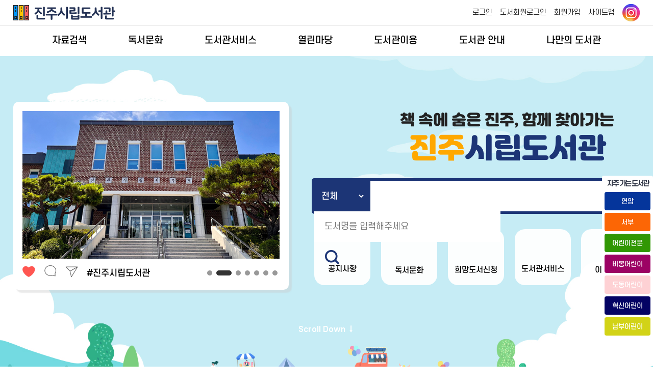

--- FILE ---
content_type: text/html; charset=utf-8
request_url: https://lib.jinju.go.kr/front/index.php?g_page=mini&m_page=mini03_02&act=down&wd=94&bf_code=10788&bb_code=80ea08q0nt17440
body_size: 123
content:
<script type="text/javascript">alert("사용하지 않은 페이지입니다."); location.replace("./")</script>

--- FILE ---
content_type: text/html; charset=utf-8
request_url: https://lib.jinju.go.kr/front/
body_size: 76792
content:
<!doctype html>
<html lang="ko">
<head>
<meta charset="UTF-8">
<meta http-equiv="X-UA-Compatible" content="IE=edge">
<title>   진주시립도서관 </title>
<meta name="naver-site-verification" content="fa8d9cb0698b9a07df48f9cb22e6a427e5845108"/>
<meta name="subject" content="연암도서관 홈페이지">
<meta name="description" content="연암도서관 홈페이지입니다.">
<meta name="keywords" content="연암도서관">
<meta name="copyright" content="연암도서관">

<meta name="apple-mobile-web-app-capable" content="no">
<meta name="apple-mobile-web-app-status-bar-style" content="black">
<meta name="format-detection" content="telephone=no">
<meta name="viewport" content="width=device-width, initial-scale=1, minimum-scale=1, maximum-scale=1">

<meta property="og:type" content="website">
<meta property="og:title" content="연암도서관">
<meta property="og:description" content="연암도서관">
<meta property="og:image" content="">
<meta property="og:url" content="">

<link rel="stylesheet" href="https://cdn.linearicons.com/free/1.0.0/icon-font.min.css">
<link rel="shortcut icon" href="../appicon/favicon.ico">
<link rel="apple-touch-icon" href="../appicon/bukgs/Icon-App-60x60@1x.png">
<link rel="apple-touch-icon" sizes="76x76" href="../appicon/bukgs/Icon-App-76x76@1x.png">
<link rel="apple-touch-icon" sizes="120x120" href="../appicon/bukgs/Icon-App-60x60@2x.png">
<link rel="apple-touch-icon" sizes="152x152" href="../appicon/bukgs/Icon-App-76x76@2x.png">
<link rel="apple-touch-icon-precomposed" href="../appicon/bukgs/Icon-App-60x60@1x.png">

<link rel="stylesheet" type="text/css" href="./css/add_css.css?v=20260201">
<link rel="stylesheet" type="text/css" href="./css/common.css?v=20260201">
<link rel="stylesheet" type="text/css" href="./css/layout.css?v=20260201">
<link rel="stylesheet" type="text/css" href="./css/mobile.css?v=20260201">
<link rel="stylesheet" type="text/css" href="./css/tablet.css?v=20260201">
<link rel="stylesheet" type="text/css" href="./css/desktop.css?v=20260201">
<link rel="stylesheet" type="text/css" href="./css/jquery-ui.min.css">
<link rel="stylesheet" type="text/css" href="js/slick.css">
<link rel="stylesheet" href="js/swiper-bundle.min.css" />
<link type="text/css" rel="stylesheet" href="../font-awesome/css/font-awesome.min.css">

<script src="./js/jquery-3.6.0.min.js"></script>
<script src="../js/jquery-ui.min.js"></script>
<script src="../js/jquery.cookie.js"></script>
<script src="../js/jquery.animate.min.js"></script>
<script src="../js/ajax.js"></script>
<script src="js/jquery.bxslider.js?v=1"></script>
<script src="../js/modernizr.min.js"></script>
<script src="../js/placeholder.js"></script>
<script src="js/default.js?v=1769900554"></script>
<script src="js/design.js?v=1769900554"></script>
<script src="js/slick.min.js"></script>
<script src="js/swiper-bundle.min.js"></script>
<script src="../js/toggleUserLayer.js"></script>

<!--[if lt IE 9]>
<script type="text/javascript" src="http://oss.maxcdn.com/libs/respond.js/1.3.0/respond.min.js"></script>
<script type="text/javascript" src="http://html5shiv.googlecode.com/svn/trunk/html5.js"></script>
<script type="text/javascript" src="http://ie7-js.googlecode.com/svn/version/2.1(beta4)/IE9.js"></script>
<script type="text/javascript" src="../js/placeholder.js"></script>
<![endif]-->
<script>
<!--
function setCookie( name, value, expiredays ) {
	var todayDate = new Date();
		todayDate.setDate( todayDate.getDate() + expiredays );
		document.cookie = name + "=" + escape( value ) + "; path=/; expires=" + todayDate.toGMTString() + ";"
	}

function closeWin() {
	if ( document.notice_form.chkbox.checked ){
		setCookie( "maindiv", "done" , 1 );
	}
	document.all['divpop'].style.visibility = "hidden";
}
//-->
</script>
<!--<script>
//<![CDATA[
	$(function() {
		$('.depth1 > li > a').on('mouseenter focus', function(){
			$('#gnb').addClass('sel');
			$('#header').addClass('sel');
			$('#menu a').addClass('sel');
			$('#allbg').fadeIn("10");
		});
		$('.gnb').on('mouseleave', function(){
			$('#header').removeClass('sel');
			$('#menu a').removeClass('sel');
			$('#gnb').removeClass('sel');
			$('#allbg').fadeOut();
		});
		$('#menu').on('focusout', function() {
			$('#header').removeClass('sel');
			$('#menu a').removeClass('sel');
			$('#gnb').removeClass('sel');
			$('#allbg').fadeOut();
		});
		$(".mpen").click(function(){
			$("#lnb").css("display","block");
		});
		$(".mlose").click(function(){
			$("#lnb").css("display","none");
		});
		$('#design .viewbox .photo ul').bxSlider({
			controls:false,
			autoControls:false,
			auto:false
		});

	});
	$(window).scroll(function(){
        if ($(this).scrollTop() > 30) {
            $('#header').addClass("fix_menu");
        } else {
           $('#header').removeClass("fix_menu");
        };
    });
//]]>
</script>-->




<script>
//<![CDATA[
	function wjKyEbook(){
		var memId = "";
		var memNo = "";
		if(!memId){
			alert('로그인 후 이용 가능 합니다.');
			location.href = './index.php?g_page=member&m_page=member01';
		}
		else if(!memNo){
			alert('도서회원만 이용 가능 합니다.');
			return;
		}
		else{
			window.open('../contentsSso.php?part=kyEbook');
		}
	}
//]]>
</script>
<!--<script>
$(function(){

	$('.vepth .btn_toggle').click(function() {
		if(!$(this).is('.sel')){
			$('.vepth > div').slideUp();
			$('.vepth .btn_toggle').removeClass('sel');
			$(this).next().slideDown();
			$(this).addClass('sel');
		}
		else{
			$(this).next().slideUp();
			$(this).removeClass('sel');
		}
	});
	$('.vepth a').bind('click', function(){
		$(".vepth > div").slideUp();
		$(".page_path .btn_toggle").removeClass('sel')
	});
});
</script>-->
<script>
	$(function() {
		$("#dkleft .depth1").click(function(){
			$(this).siblings().removeClass("sel");
			$(".depth2").slideUp();
			if(!$(this).removeClass("sel").next().is(":visible"))
			{
				$(this).addClass("sel");
				$(this).next().slideDown();
			}
		});
		dkitsnap.start("dkleft","wrap");

	
	});
</script>

<script src="../wdCheditor/cheditor.js" ></script>
<script src="../wdBoard/js/jslib.js?version=202602010802" ></script>

<script>
//컨텐츠 SSO 로그인
function wjContentsSso(form)
{
	alert("로그인필요한 서비스 입니다. 로그인을 해주세요.");
	return;
	
	$form = $("<form/>").attr({action:"../contentsSso.php?part=" + form,target:"_blank", id:"ssoForm", method:'POST'});
	$(document.body).append($form);
	$form.submit();
}


function wjUserMod(_url){
	alert('로그인을 해주세요'); 
	return false;
}
</script></head>
<body>



<form method="get" name="contentsSso" action="../contentsSso.php" target="_blank">
<input type="hidden" name="_target" value="">
</form>

<!-- 팝업창 -->
<script src="./js/jquery.cookie.js"></script>

	

<!-- // 팝업창 -->

<div id="skipBtnWrap">
	<a href="#container">본문 바로가기</a>
	</div>



<div id="wrap" >
		<div id="header" >
		<div class="header">
			<h1><a href="./"><img src="./img/logo.png" alt="진주시립도서관"></a></h1>
			<!--<div class="h_top">
			<div>
				<ul class="left_lib">
					<li class="li1"><a href="./">홈으로 가기</a></li>
									<li class="li2"><a href="../totsite">통합</a></li>
									<li class="li3 on"><a href="../front">연암</a></li>
									<li class="li4"><a href="../injegr">서부</a></li>
									<li class="li5"><a href="../injesh">어린이전문</a></li>
									<li class="li6"><a href="../">비봉어린이</a></li>
									<li class="li7"><a href="../">도동어린이</a></li>
									<li class="li8"><a href="../">혁신어린이</a></li>
									<li class="li9"><a href="../">남부어린이</a></li>
									<li class="li5"><a href="../../_smlibweb/injelib/">작은도서관</a></li>
				</ul>
				<ul class="right_btn">

										<li><a href="../dls_lu/member/index.php?act=login&reqType=selfInfo&returnUrl=aHR0cHM6Ly9saWIuamluanUuZ28ua3IvZnJvbnQv">로그인</a></li>
					<li><a href="./index.php?g_page=member&m_page=member01&isLoginForm=Y">도서회원 로그인</a></li>
					<li><a href="../dls_lu/member/index.php">회원가입</a></li>
										<li><a href="./index.php?g_page=etc&m_page=etc01" onclick="zoom_kor('reset');return false;">사이트맵</a></li>
				</ul>
			</div>
		</div>-->

			<button class="btn btn-menu mocate"><i class="fa fa-bars"></i></button>
			<div id="gnb">
				<h2 class="skip">주 메뉴</h2>
								<div class="gnb">
					<ul class="depth1">
												<li class="g1 "><a href="./index.php?g_page=search&amp;m_page=search01" class="m1" >자료검색<em></em></a>
														<ul class="depth2">
															<li><a href="./index.php?g_page=search&amp;m_page=search01">통합검색</a></li>
															<li><a href="./index.php?g_page=search&amp;m_page=search02">스마트도서관</a></li>
															<li><a href="../contentsSso.php?part=elib_sso_form" target='_blank'  title='새창' >전자도서관</a></li>
															<li><a href="./index.php?g_page=search&amp;m_page=search04">새로들어온책</a></li>
															<li><a href="./index.php?g_page=search&amp;m_page=search06">정기간행물</a></li>
															<li><a href="./index.php?g_page=search&amp;m_page=search07">희망도서신청</a></li>
															<li><a href="./index.php?g_page=search&amp;m_page=search08">추천도서</a></li>
														</ul>
												</li>
												<li class="g2 "><a href="./index.php?g_page=event&amp;m_page=event02" class="m1" >독서문화<em></em></a>
														<ul class="depth2">
															<li><a href="./index.php?g_page=event&amp;m_page=event02">프로그램신청</a></li>
															<li><a href="./index.php?g_page=event&amp;m_page=event03">북스타트</a></li>
															<li><a href="./index.php?g_page=event&amp;m_page=event01">행사일정</a></li>
														</ul>
												</li>
												<li class="g3 "><a href="./index.php?g_page=service&amp;m_page=service01" class="m1" >도서관서비스<em></em></a>
														<ul class="depth2">
															<li><a href="./index.php?g_page=service&amp;m_page=service01">상호대차·책배달</a></li>
															<li><a href="./index.php?g_page=service&amp;m_page=service02">이동도서관</a></li>
															<li><a href="./index.php?g_page=service&amp;m_page=service03">야간대출신청</a></li>
															<li><a href="./index.php?g_page=service&amp;m_page=service04_01">어린이전집대여서비스</a></li>
															<li><a href="./index.php?g_page=service&amp;m_page=service05">도서관견학</a></li>
															<li><a href="./index.php?g_page=service&amp;m_page=service06">사물함 신청</a></li>
														</ul>
												</li>
												<li class="g4 "><a href="./index.php?g_page=community&amp;m_page=community01" class="m1" >열린마당<em></em></a>
														<ul class="depth2">
															<li><a href="./index.php?g_page=community&amp;m_page=community01">공지사항</a></li>
															<li><a href="./index.php?g_page=community&amp;m_page=community02">자주하는 질문</a></li>
															<li><a href="./?g_page=community&m_page=community03&wd=31&bvLib=38">참여게시판</a></li>
															<li><a href="./index.php?g_page=community&amp;m_page=community04">설문조사</a></li>
															<li><a href="https://www.nl.go.kr/NL/contents/N30502000000.do" target='_blank'  title='새창' >사서에게 물어보세요</a></li>
															<li><a href="./index.php?g_page=community&amp;m_page=community06">자원봉사</a></li>
															<li><a href="./index.php?g_page=community&amp;m_page=community07">동아리방</a></li>
															<li><a href="./index.php?g_page=community&amp;m_page=community08">도서기증안내</a></li>
														</ul>
												</li>
												<li class="g5 "><a href="./index.php?g_page=guide&amp;m_page=guide01" class="m1" >도서관이용<em></em></a>
														<ul class="depth2">
															<li><a href="./index.php?g_page=guide&amp;m_page=guide01">이용안내</a></li>
															<li><a href="./index.php?g_page=guide&amp;m_page=guide02">회원증 발급</a></li>
															<li><a href="./index.php?g_page=guide&amp;m_page=guide03">모바일앱 이용안내</a></li>
															<li><a href="./index.php?g_page=guide&amp;m_page=guide04">가족회원 서비스</a></li>
														</ul>
												</li>
												<li class="g6 "><a href="./index.php?g_page=intro&amp;m_page=intro01" class="m1" >도서관 안내<em></em></a>
														<ul class="depth2">
															<li><a href="./index.php?g_page=intro&amp;m_page=intro01">인사말</a></li>
															<li><a href="./index.php?g_page=intro&amp;m_page=intro02">도서관 연혁</a></li>
															<li><a href="./index.php?g_page=intro&amp;m_page=intro03">직원 및 담당업무</a></li>
															<li><a href="./index.php?g_page=intro&amp;m_page=intro04">자료현황</a></li>
															<li><a href="./index.php?g_page=intro&amp;m_page=intro05">도서관별 안내</a></li>
															<li><a href="./index.php?g_page=intro&amp;m_page=intro06">상호대차작은도서관</a></li>
															<li><a href="./index.php?g_page=intro&amp;m_page=intro07">사립공공도서관</a></li>
															<li><a href="./index.php?g_page=intro&amp;m_page=intro08">작은도서관</a></li>
														</ul>
												</li>
												<li class="g7 "><a href="./index.php?g_page=mypage&amp;m_page=mypage01" class="m1" >나만의 도서관<em></em></a>
														<ul class="depth2">
															<li><a href="./index.php?g_page=mypage&amp;m_page=mypage01">내서재</a></li>
															<li><a href="./index.php?g_page=mypage&amp;m_page=mypage02">나의 신청정보</a></li>
															<li><a href="../dls_lu/member/index.php?act=joinAct&step=userJoin">정보수정</a></li>
															<li><a href="./index.php?g_page=mypage&amp;m_page=mypage04">모바일 회원증</a></li>
														</ul>
												</li>
											</ul>
				</div><!-- // .gnb -->
			</div><!-- // #gnb -->

			<div class="etc_wp">
				<div class="etc_btn">
									<a class="btn-page" href="../dls_lu/member/index.php?act=login&reqType=selfInfo&returnUrl=aHR0cHM6Ly9saWIuamluanUuZ28ua3IvZnJvbnQv">로그인</a>
					<a class="btn-page2" href="./?g_page=member&m_page=member06&isLoginForm=Y">도서회원로그인</a>
					<a class="btn-page2" href="../dls_lu/member/index.php">회원가입</a>
										<a href="./index.php?g_page=etc&m_page=etc01" />사이트맵</a>
					<a href="https://www.instagram.com/jinju_lib/" target="_blank" class="btn_insta">Instagram</a>
				</div>
			</div><!-- // .etc_wp -->
		</div><!-- // .header -->

	</div><!-- // #header -->
	<div id="allbg"></div>

	
<!--iframe src="../wdPopup/popup.php?siteCode=TOL" width="0" height="0" title="팝업창" id="popupWindow"></iframe-->


<div id="mainCon">
	<div id="section0" class="section">

		<div id="main_visual">배경이미지</div>
		<div class="section_inner m_visual">

			<div class="box_left">
				<div class="main_area">
					<div class="swiper-container">
						<div class="swiper-wrapper">
											<div class="swiper-slide"><img src="./main_swiper_img/swiper_ST01_1.jpg" alt="슬라이드 이미지1" /></div>
						<div class="swiper-slide"><img src="./main_swiper_img/swiper_ST02_1.jpg" alt="슬라이드 이미지2" /></div>
						<div class="swiper-slide"><img src="./main_swiper_img/swiper_ST03_1.jpg" alt="슬라이드 이미지3" /></div>
						<div class="swiper-slide"><img src="./main_swiper_img/swiper_ST04_1.jpg" alt="슬라이드 이미지4" /></div>
						<div class="swiper-slide"><img src="./main_swiper_img/swiper_ST05_1.jpg" alt="슬라이드 이미지5" /></div>
						<div class="swiper-slide"><img src="./main_swiper_img/swiper_ST06_1.jpg" alt="슬라이드 이미지6" /></div>
						<div class="swiper-slide"><img src="./main_swiper_img/swiper_ST07_1.jpg" alt="슬라이드 이미지7" /></div>
											</div>
						<div class="swiper-pagination"></div>
					</div>
					<script>
						var swiper = new Swiper('.swiper-container', {
						  spaceBetween: 30,
						  centeredSlides: true,
						  autoplay: {
							delay: 2500,
							disableOnInteraction: false,
						  },
						  loop: true,
						  pagination: {
							el: '.swiper-pagination',
							clickable: true,
						  },
						  navigation: {
							nextEl: '.swiper-button-next',
							prevEl: '.swiper-button-prev',
						  },
						});
					</script>
				</div>
				<div class="txt_deco">
					<ul>
						<li><img src="./img/icon_like.png" alt="좋아요" /></li>
						<li><img src="./img/icon_reply.png" alt="댓글" /></li>
						<li><img src="./img/icon_share.png" alt="공유" /></li>
					</ul>
					<span class="keyword">#진주시립도서관</span>
				</div>
			</div><!-- // .box_left -->

			<div class="box_right">
				<div class="m_slogan">
					<div>책 속에 숨은 진주, 함께 찾아가는<strong class="tit"><span>진주</span>시립도서관</strong></div>
				</div>

				<script>
					function wjSearchCheck(f)
					{
						if(!f.searchWord.value || f.searchWord.value=='검색어를 입력해주세요') {
							alert('검색어를 입력해주세요.'); f.searchWord.value=''; f.searchWord.focus(); return false;
						}
					}
				</script>
				<div class="search_wp">
					<form method="get" name="searchForm" action="./index.php" onsubmit="return wjSearchCheck(this);">
						<fieldset>
							<input type="hidden" name="g_page" value="search">
							<input type="hidden" name="m_page" value="search01">
							<label for="searchItem" class="hidden">검색조건 선택하는 곳</label>
							<select name="searchItem" id="searchItem">
								<option value="total">전체</option>
								<option value="title">서명</option>
								<option value="author">저자</option>
								<option value="publisher">출판사</option>
								<option value="keyword">키워드</option>
							</select>
							<label for="search" class="hidden">검색어 입력하는 곳</label>
							<input id="search" type="text" name="searchWord" value="도서명을 입력해주세요" onfocus="this.value='';this.className='box'" onblur="if (this.value.length==0) {this.className='box';}">
							<button type="submit">검색</button>
						</fieldset>
					</form>
				</div><!-- // .search_wp -->

				<div class="direct_wp">
					<ul>
						<li class="direct1"><a href="./?g_page=community&m_page=community01"><span>공지사항</span></a></li>
						<li class="direct2"><a href="./?g_page=event&m_page=event02"><span>독서문화</span></a></li>
						<li class="direct3"><a href="./?g_page=search&m_page=search07"><span>희망도서신청</span></a></li>
						<li class="direct4"><a href="./?g_page=service&m_page=service01"><span>도서관서비스</span></a></li>
						<li class="direct5"><a href="./?g_page=guide&m_page=guide01"><span>이용안내</span></a></li>
					</ul>
				</div><!-- // .direct_wp -->
			</div><!-- // .box_right -->

		</div>
		<div class="scroll_btn"><button>Scroll Down ↓</button></div>
	</div><!-- // #section0 -->

	<div id="section1" class="section">
		<div class="section_inner">
			<!-- 공지사항 -->
			<div class="notice_wp">
			<h3>공지사항</h3>
			<script>
jQuery(function($){
	// List Tab Navigation
	var $tab_list = $('.tabs.list');
	$tab_list.removeClass('jx').find('ul .area').hide();
	$tab_list.find('li li.active').parents('li').addClass('active');
	$tab_list.find('li.active> .area').show();
	$tab_list.each(function(){
		var $this = $(this);
		$this.height($this.find('li.active> .area').height()+40);
	});
	function listTabMenuToggle(event){
		var $this = $(this);
		$this.next('.area').show().parent('li').addClass('active').siblings('li').removeClass('active').find('> .area').hide();
		$this.closest('.tab.list').height($this.next('.area').height()+40);
		if($this.attr('href') === '#'){
			return false;
		}
	}
	$tab_list.find('>ul>li>a').click(listTabMenuToggle).focus(listTabMenuToggle);
});
</script>

<script>
	$(function(){
		var popup_count = $(".tabs.list > ul > li").length;
		var popup_stop = false;
		$(".tabs.list .btn_stop").click(function(){
			if( popup_count > 0 )
			{
				if( !popup_stop ){
					popup_stop = true;
					$('.tabs.list .btn_stop').css("background","url(./img/btn_play.png) no-repeat 50%");
					$('.tabs.list > ul > li > .cycle-slideshow').cycle('pause');
				}else{
					popup_stop = false;
					$('.tabs.list .btn_stop').css("background","url(./img/btn_stop.png) no-repeat 50%");
					$('.tabs.list > ul > li > .cycle-slideshow').cycle('resume');
				}
			}
			return false;
		});
	});
</script>

				<ul>
				
					<li><a href="./index.php?g_page=community&amp;m_page=community01&bb_code=80bh0jv0nza02f1&view=read&amp;bvLib=33&sc=ST02"><span class="tab_color_ST02_bg">서부</span> 2026년 북콘서트 안내</a><span class="date">2026-01-26</span></li>
									<li><a href="./index.php?g_page=community&amp;m_page=community01&bb_code=80bh0mn0nye7d75&view=read&amp;bvLib=29&sc=TOL"><span class="tab_color_TOL_bg">통합</span> 2026년 작은도서관 순회사서 기간제근로자 채용 합격자 공고</a><span class="date">2026-01-26</span></li>
									<li><a href="./index.php?g_page=community&amp;m_page=community01&bb_code=80bi00f0nw723b5&view=read&amp;bvLib=29&sc=TOL"><span class="tab_color_TOL_bg">통합</span> 2월 휴관일 안내</a><span class="date">2026-01-25</span></li>
									<li><a href="./index.php?g_page=community&amp;m_page=community01&bb_code=80bi0370nvb069f&view=read&amp;bvLib=29&sc=TOL"><span class="tab_color_TOL_bg">통합</span> 장기 미대출자 개인정보 처리 안내</a><span class="date">2026-01-23</span></li>
									<li><a href="./index.php?g_page=community&amp;m_page=community01&bb_code=80bj0370nlb150a&view=read&amp;bvLib=29&sc=TOL"><span class="tab_color_TOL_bg">통합</span> 2026년 상반기 문화교실 강사 모집 공고</a><span class="date">2026-01-15</span></li>
								</ul>
				<a href="./?g_page=community&m_page=community01" class="more_btn">공지사항 더보기</a>

					</div><!-- // .notice_wp -->

			<div class="culture_wp">
				<h3>독서문화 프로그램</h3>
				<div class="le_wrap">
<ul class="le_list">
	<li><div><span  class="state s2">대기중</span><span class="tab_color_ST02_bg">서부</span><a href="?g_page=event&m_page=event02&siteCode=ST02&act=lecture_view&lgCode=5&leCode=3796"> 2026년 북콘서트</a></div><span class="date">2026.01.21</span></li>
	<li><div><span  class="state s2">접수마감</span><span class="tab_color_ST02_bg">서부</span><a href="?g_page=event&m_page=event02&siteCode=ST02&act=lecture_view&lgCode=5&leCode=3771"> (청소년 대상) [26. 겨울방학 문화교실] 펜으로 떠나는 도시여행</a></div><span class="date">2025.11.27</span></li>
	<li><div><span  class="state s2">접수마감</span><span class="tab_color_ST01_bg">연암</span><a href="?g_page=event&m_page=event02&siteCode=ST01&act=lecture_view&lgCode=4&leCode=3770"> (청소년 대상) [26. 겨울방학 문화교실]  AI로 나도 웹툰 크리에이터</a></div><span class="date">2025.11.27</span></li>
	<li><div><span  class="state s2">접수마감</span><span class="tab_color_ST01_bg">연암</span><a href="?g_page=event&m_page=event02&siteCode=ST01&act=lecture_view&lgCode=4&leCode=3791"> [25년 크리스마스 행사] 양말인형 만들기</a></div><span class="date">2025.12.04</span></li>
	<li><div><span  class="state s2">접수마감</span><span class="tab_color_ST02_bg">서부</span><a href="?g_page=event&m_page=event02&siteCode=ST02&act=lecture_view&lgCode=5&leCode=3316"> [25년 크리스마스 행사]크리스마스 오란다 만들기</a></div><span class="date">2023.11.28</span></li>
		<a href="./?g_page=event&m_page=event02" class="more_btn">독서문화 프로그램 더보기</a>
</ul>
</div>			</div><!-- // .culture_wp -->

		</div>
	</div><!-- // #section1 -->

	<div id="section2" class="section">
		<div class="section_inner">

			<div class="schedule_wp">
				<h3 class="white">휴관일 및 이용시간</h3>
					<div class="schedule_content">
		<div class="sc_tabs">
				<button class="sc_lib1 tab_on">연암</button>
				<button class="sc_lib2 ">서부</button>
				<button class="sc_lib3 ">어린이전문</button>
				<button class="sc_lib4 ">비봉어린이</button>
				<button class="sc_lib5 ">도동어린이</button>
				<button class="sc_lib6 ">혁신어린이</button>
				<button class="sc_lib7 ">남부어린이</button>
			</div>
		<ul class="sc_list">
				<li class="sc_con1 tab_on">
				<div class="holiday">
					<h4>휴관일</h4>
					<p class="sub_title">첫번째 월요일, 새해 첫 날, 설, 추석 연휴, 도서관장이 지정한 날</p>
					<div class="sc_calendar">
						<span class="month">2월</span>
						<span class="date_wp">
													<a href="./?g_page=event&m_page=event01&siteCode=ST01" class="more">휴관일 더보기</a>
						</span>
					</div>
				</div>
							<div class="time">
					<h4>이용시간</h4>
					<dl>
						<dt>종합자료실</dt>
						<dd>월~금 09:00 ~ 22:00 / 토·일요일,공휴일 09:00 ~ 17:00</dd>
					</dl>
					<dl>
						<dt>어린이자료실</dt>
						<dd>월~금 09:00 ~ 18:00 / 토·일요일,공휴일 09:00 ~ 17:00</dd>
					</dl>
					<dl>
						<dt>디지털자료실</dt>
						<dd>월~금 09:00 ~ 18:00 / 토·일요일,공휴일 09:00 ~ 17:00</dd>
					</dl>
					<dl>
						<dt>열람실</dt>
						<dd>월~금 - 07:00 ~ 22:00 / 토·일요일,공휴일 07:00 ~ 22:00</dd>
					</dl>
				</div>
						</li>
			<li class="sc_con2 ">
				<div class="holiday">
					<h4>휴관일</h4>
					<p class="sub_title">첫번째 월요일, 새해 첫 날, 설, 추석 연휴, 도서관장이 지정한 날</p>
					<div class="sc_calendar">
						<span class="month">2월</span>
						<span class="date_wp">
													<a href="./?g_page=event&m_page=event01&siteCode=ST02" class="more">휴관일 더보기</a>
						</span>
					</div>
				</div>
							<div class="time">
					<h4>이용시간</h4>
					<dl>
						<dt>종합자료실</dt>
						<dd>월~금 09:00 ~ 22:00 / 토·일요일,공휴일 09:00 ~ 17:00</dd>
					</dl>
					<dl>
						<dt>어린이자료실</dt>
						<dd>월~금 09:00 ~ 18:00 / 토·일요일,공휴일 09:00 ~ 17:00</dd>
					</dl>
					<dl>
						<dt>디지털자료실</dt>
						<dd>월~금 09:00 ~ 18:00 / 토·일요일,공휴일 09:00 ~ 17:00</dd>
					</dl>
					<dl>
						<dt>열람실</dt>
						<dd>월~금 - 07:00 ~ 22:00 / 토·일요일,공휴일 07:00 ~ 22:00</dd>
					</dl>
				</div>
						</li>
			<li class="sc_con3 ">
				<div class="holiday">
					<h4>휴관일</h4>
					<p class="sub_title">첫번째 월요일, 새해 첫 날, 설, 추석 연휴, 도서관장이 지정한 날</p>
					<div class="sc_calendar">
						<span class="month">2월</span>
						<span class="date_wp">
													<a href="./?g_page=event&m_page=event01&siteCode=ST03" class="more">휴관일 더보기</a>
						</span>
					</div>
				</div>
							<div class="time">
					<h4>이용시간</h4>
					<dl>
						<dt class="none">자료실</dt>
						<dd>월~금 09:00 ~ 18:00 / 토·일요일,공휴일 09:00 ~ 17:00</dd>
					</dl>
				</div>
						</li>
			<li class="sc_con4 ">
				<div class="holiday">
					<h4>휴관일</h4>
					<p class="sub_title">첫번째 월요일, 새해 첫 날, 설, 추석 연휴, 도서관장이 지정한 날</p>
					<div class="sc_calendar">
						<span class="month">2월</span>
						<span class="date_wp">
													<a href="./?g_page=event&m_page=event01&siteCode=ST04" class="more">휴관일 더보기</a>
						</span>
					</div>
				</div>
							<div class="time">
					<h4>이용시간</h4>
					<dl>
						<dt class="none">자료실</dt>
						<dd>월~금 09:00 ~ 18:00 / 토·일요일,공휴일 09:00 ~ 17:00</dd>
					</dl>
				</div>
						</li>
			<li class="sc_con5 ">
				<div class="holiday">
					<h4>휴관일</h4>
					<p class="sub_title">첫번째 월요일, 새해 첫 날, 설, 추석 연휴, 도서관장이 지정한 날</p>
					<div class="sc_calendar">
						<span class="month">2월</span>
						<span class="date_wp">
													<a href="./?g_page=event&m_page=event01&siteCode=ST05" class="more">휴관일 더보기</a>
						</span>
					</div>
				</div>
							<div class="time">
					<h4>이용시간</h4>
					<dl>
						<dt class="none">자료실</dt>
						<dd>월~금 09:00 ~ 18:00 / 토·일요일,공휴일 09:00 ~ 17:00</dd>
					</dl>
				</div>
						</li>
			<li class="sc_con6 ">
				<div class="holiday">
					<h4>휴관일</h4>
					<p class="sub_title">첫번째 월요일, 새해 첫 날, 설, 추석 연휴, 도서관장이 지정한 날</p>
					<div class="sc_calendar">
						<span class="month">2월</span>
						<span class="date_wp">
													<a href="./?g_page=event&m_page=event01&siteCode=ST06" class="more">휴관일 더보기</a>
						</span>
					</div>
				</div>
							<div class="time">
					<h4>이용시간</h4>
					<dl>
						<dt class="none">자료실</dt>
						<dd>월~금 09:00 ~ 18:00 / 토·일요일,공휴일 09:00 ~ 17:00</dd>
					</dl>
				</div>
						</li>
			<li class="sc_con7 ">
				<div class="holiday">
					<h4>휴관일</h4>
					<p class="sub_title">첫번째 월요일, 새해 첫 날, 설, 추석 연휴, 도서관장이 지정한 날</p>
					<div class="sc_calendar">
						<span class="month">2월</span>
						<span class="date_wp">
													<span class="date">2</span>
													<span class="date">16</span>
													<span class="date">17</span>
													<span class="date">18</span>
													<a href="./?g_page=event&m_page=event01&siteCode=ST07" class="more">휴관일 더보기</a>
						</span>
					</div>
				</div>
							<div class="time">
					<h4>이용시간</h4>
					<dl>
						<dt class="none">자료실</dt>
						<dd>월~금 09:00 ~ 18:00 / 토·일요일,공휴일 09:00 ~ 17:00</dd>
					</dl>
				</div>
						</li>
		</ul>
	</div>			</div><!-- // .schedule_wp -->

			<div class="info_wp">

				<div class="mylib_wp">
					<h3>내서재</h3>
					<div class="m_mylib">
						<a href="./?g_page=mypage&m_page=mypage01" class="mylib1">도서대출·반납·연기</a>
						<a href="./?g_page=mypage&m_page=mypage01" class="mylib2">도서예약·취소</a>
						<a href="./?g_page=mypage&m_page=mypage01&menuTab=dataBasketList" class="mylib3">관심도서목록</a>
						<a href="./?g_page=mypage&m_page=mypage01&menuTab=interlibraryRequestList" class="mylib4">상호대차신청조회</a>
						<a href="./?g_page=mypage&m_page=mypage01&menuTab=myDataRequestList" class="mylib5">희망도서신청조회</a>
						<a href="./?g_page=mypage&m_page=mypage02" class="mylib6">나의신청내역</a>
					</div>
				</div><!-- // .mylib_wp -->

				<div class="zone_wp">
					<h3>팝업존</h3>
					<!--<script>
//<![CDATA[
	$(function() {
		$('.popup ul').bxSlider({
			//randomStart: true,
			pause: 5000,
			speed :1500,
			autoHover: true,
			//controls: false,
			//pager: false
			auto:true,
			autoControls:true
		});
	});
//]]>
</script>-->
<div class="slick_wp">
	<div class="controls"><div class="slider_dots"></div></div>
	<ul class="cut_slider slider">
				<li><div class='nopopup'><img src='./img/nopopup.png' alt='등록된 팝업이 없습니다.'></div></li>
			</ul>
	<!--a href="#" class="more_btn">더보기</a-->
</div><!-- // .slick_wp -->				</div><!-- // .zone_wp -->

			</div><!-- // .info_wp -->

		</div>
	</div><!-- // #section2 -->

	<div id="section3" class="section">
		<div class="section_inner">
			<h3>주요서비스</h3>
			<div class="service_list">
				<a href="./?g_page=service&m_page=service01" class="m_service1"><span>상호대차서비스</span></a>
				<!-- <a href="./?g_page=intro&m_page=intro06" class="m_service2"><span>상호대차작은도서관</span></a> -->
				<a href="./?g_page=service&m_page=service02" class="m_service3"><span>이동도서관을 <span class="line">통한 대출</span></span></a>
				<a href="./?g_page=service&m_page=service01_04" class="m_service4"><span>내생애첫도서관</span></a>
				<a href="./?g_page=guide&m_page=guide04" class="m_service5"><span>가족회원서비스</span></a>
				<a href="./?g_page=search&m_page=search02" class="m_service6"><span>스마트도서관</span></a>
			</div>
		</div>
	</div><!-- // #section3 -->

	<div id="section4" class="section">
		<div class="section_inner">
				<script>
jQuery(function($){
	// List Tab Navigation
	var $tab_list = $('.tab.list');
	$tab_list.removeClass('jx').find('ul .area').hide();
	$tab_list.find('li li.active').parents('li').addClass('active');
	$tab_list.find('li.active> .area').show();
	$tab_list.each(function(){
		var $this = $(this);
		$this.height($this.find('li.active> .area').height()+40);
	});
	function listTabMenuToggle(event){
		var $this = $(this);
		$this.next('.area').show().parent('li').addClass('active').siblings('li').removeClass('active').find('> .area').hide();
		$this.closest('.tab.list').height($this.next('.area').height()+40);
		if($this.attr('href') === '#'){
			return false;
		}
	}
	$tab_list.find('>ul>li>a').click(listTabMenuToggle).focus(listTabMenuToggle);
});
</script>

<script>
	$(function(){
		var popup_count = $(".tab.list > ul > li").length;
		var popup_stop = false;
		$(".tab.list .btn_stop").click(function(){
			if( popup_count > 0 )
			{
				if( !popup_stop ){
					popup_stop = true;
					$('.tab.list .btn_stop').css("background","url(./img/btn_play.png) no-repeat 50%");
					$('.tab.list > ul > li > .cycle-slideshow').cycle('pause');
				}else{
					popup_stop = false;
					$('.tab.list .btn_stop').css("background","url(./img/btn_stop.png) no-repeat 50%");
					$('.tab.list > ul > li > .cycle-slideshow').cycle('resume');
				}
			}
			return false;
		});
	});
</script>



<h3>추천도서</h3>
<div class="book_tabs">
	<h3><a href="#" class="tab_on">연암</a></h3>
	<h3><a href="#" class="">서부</a></h3>
	<h3><a href="#" class="">어린이전문</a></h3>
	<h3><a href="#" class="">비봉어린이</a></h3>
	<h3><a href="#" class="">도동어린이</a></h3>
	<h3><a href="#" class="">혁신어린이</a></h3>
	<h3><a href="#" class="">남부어린이</a></h3>
</div>

<div class="book_content">
	<!-- 추천도서 -->
	<div class="book_con1 tab_on">
		<ul>
		</ul>

		<a href="./?g_page=search&m_page=search08&siteCode=ST01" class="more_btn">추천도서 더보기</a>
	</div>
	<div class="book_con2 ">
		<ul>

					<li>
						<div class="img"><a href="./index.php?g_page=search&m_page=search08&siteCode=ST02&act=book_view&bkCode=1520"><img src="https://shopping-phinf.pstatic.net/main_3244119/32441198763.20240605070904.jpg" width="114" height="173" alt="나목 박완서 장편소설"></a></div>
						<div class="con">
							<span class="lib color_ST02_bg">서부</span><!-- [D] 각도서관별 색상변경 class 추가요청 1~7 -->
							<p class="title"><a href="./index.php?g_page=search&m_page=search08&siteCode=ST02&act=book_view&bkCode=1520">나목 박완서 장편소설</a></p>
							<span class="writer">박완서</span>
						</div>
					</li>

					<li>
						<div class="img"><a href="./index.php?g_page=search&m_page=search08&siteCode=ST02&act=book_view&bkCode=1519"><img src="https://shopping-phinf.pstatic.net/main_4835503/48355034625.20240612092157.jpg" width="114" height="173" alt="식물 상점"></a></div>
						<div class="con">
							<span class="lib color_ST02_bg">서부</span><!-- [D] 각도서관별 색상변경 class 추가요청 1~7 -->
							<p class="title"><a href="./index.php?g_page=search&m_page=search08&siteCode=ST02&act=book_view&bkCode=1519">식물 상점</a></p>
							<span class="writer">강민영</span>
						</div>
					</li>

					<li>
						<div class="img"><a href="./index.php?g_page=search&m_page=search08&siteCode=ST02&act=book_view&bkCode=1518"><img src="https://shopping-phinf.pstatic.net/main_4980030/49800304645.20240816071149.jpg" width="114" height="173" alt="이토록 다정한 개인주의자 더불어 사는 삶을 위한 최소한의 도덕"></a></div>
						<div class="con">
							<span class="lib color_ST02_bg">서부</span><!-- [D] 각도서관별 색상변경 class 추가요청 1~7 -->
							<p class="title"><a href="./index.php?g_page=search&m_page=search08&siteCode=ST02&act=book_view&bkCode=1518">이토록 다정한 개인주의자 더불어 사는 삶을 위한 최소한의 도덕</a></p>
							<span class="writer">함규진</span>
						</div>
					</li>

					<li>
						<div class="img"><a href="./index.php?g_page=search&m_page=search08&siteCode=ST02&act=book_view&bkCode=1517"><img src="https://shopping-phinf.pstatic.net/main_5665704/56657042642.20251011091229.jpg" width="114" height="173" alt="미술관 여행자를 위한 도슨트 북 모든 걸작에는 다 계획이 있다"></a></div>
						<div class="con">
							<span class="lib color_ST02_bg">서부</span><!-- [D] 각도서관별 색상변경 class 추가요청 1~7 -->
							<p class="title"><a href="./index.php?g_page=search&m_page=search08&siteCode=ST02&act=book_view&bkCode=1517">미술관 여행자를 위한 도슨트 북 모든 걸작에는 다 계획이 있다</a></p>
							<span class="writer">카미유 주노</span>
						</div>
					</li>

					<li>
						<div class="img"><a href="./index.php?g_page=search&m_page=search08&siteCode=ST02&act=book_view&bkCode=1516"><img src="https://shopping-phinf.pstatic.net/main_3248775/32487750756.20230815082227.jpg" width="114" height="173" alt="디디의 우산 황정은 연작소설"></a></div>
						<div class="con">
							<span class="lib color_ST02_bg">서부</span><!-- [D] 각도서관별 색상변경 class 추가요청 1~7 -->
							<p class="title"><a href="./index.php?g_page=search&m_page=search08&siteCode=ST02&act=book_view&bkCode=1516">디디의 우산 황정은 연작소설</a></p>
							<span class="writer">황정은</span>
						</div>
					</li>
		</ul>

		<a href="./?g_page=search&m_page=search08&siteCode=ST02" class="more_btn">추천도서 더보기</a>
	</div>
	<div class="book_con3 ">
		<ul>
		</ul>

		<a href="./?g_page=search&m_page=search08&siteCode=ST03" class="more_btn">추천도서 더보기</a>
	</div>
	<div class="book_con4 ">
		<ul>
		</ul>

		<a href="./?g_page=search&m_page=search08&siteCode=ST04" class="more_btn">추천도서 더보기</a>
	</div>
	<div class="book_con5 ">
		<ul>
		</ul>

		<a href="./?g_page=search&m_page=search08&siteCode=ST05" class="more_btn">추천도서 더보기</a>
	</div>
	<div class="book_con6 ">
		<ul>

					<li>
						<div class="img"><a href="./index.php?g_page=search&m_page=search08&siteCode=ST06&act=book_view&bkCode=1508"><img src="https://shopping-phinf.pstatic.net/main_3669915/36699151621.20221222160542.jpg" width="114" height="173" alt="겨울이 좋아 토끼 베이커리"></a></div>
						<div class="con">
							<span class="lib color_ST06_bg">혁신어린이</span><!-- [D] 각도서관별 색상변경 class 추가요청 1~7 -->
							<p class="title"><a href="./index.php?g_page=search&m_page=search08&siteCode=ST06&act=book_view&bkCode=1508">겨울이 좋아 토끼 베이커리</a></p>
							<span class="writer">마츠오 리카코</span>
						</div>
					</li>

					<li>
						<div class="img"><a href="./index.php?g_page=search&m_page=search08&siteCode=ST06&act=book_view&bkCode=1507"><img src="https://shopping-phinf.pstatic.net/main_3243644/32436441632.20251108091753.jpg" width="114" height="173" alt="번쩍번쩍 눈 오는 밤"></a></div>
						<div class="con">
							<span class="lib color_ST06_bg">혁신어린이</span><!-- [D] 각도서관별 색상변경 class 추가요청 1~7 -->
							<p class="title"><a href="./index.php?g_page=search&m_page=search08&siteCode=ST06&act=book_view&bkCode=1507">번쩍번쩍 눈 오는 밤</a></p>
							<span class="writer">윤혜숙</span>
						</div>
					</li>

					<li>
						<div class="img"><a href="./index.php?g_page=search&m_page=search08&siteCode=ST06&act=book_view&bkCode=1506"><img src="https://shopping-phinf.pstatic.net/main_3249211/32492117632.20250625083056.jpg" width="114" height="173" alt="새해 아기 권정생 동화집"></a></div>
						<div class="con">
							<span class="lib color_ST06_bg">혁신어린이</span><!-- [D] 각도서관별 색상변경 class 추가요청 1~7 -->
							<p class="title"><a href="./index.php?g_page=search&m_page=search08&siteCode=ST06&act=book_view&bkCode=1506">새해 아기 권정생 동화집</a></p>
							<span class="writer">권정생</span>
						</div>
					</li>

					<li>
						<div class="img"><a href="./index.php?g_page=search&m_page=search08&siteCode=ST06&act=book_view&bkCode=1505"><img src="https://shopping-phinf.pstatic.net/main_5101570/51015704631.20241026071018.jpg" width="114" height="173" alt="나의 겨울은"></a></div>
						<div class="con">
							<span class="lib color_ST06_bg">혁신어린이</span><!-- [D] 각도서관별 색상변경 class 추가요청 1~7 -->
							<p class="title"><a href="./index.php?g_page=search&m_page=search08&siteCode=ST06&act=book_view&bkCode=1505">나의 겨울은</a></p>
							<span class="writer">김선남</span>
						</div>
					</li>

					<li>
						<div class="img"><a href="./index.php?g_page=search&m_page=search08&siteCode=ST06&act=book_view&bkCode=1504"><img src="https://shopping-phinf.pstatic.net/main_4528634/45286345619.20240117095221.jpg" width="114" height="173" alt="설날 그림책 복주머니 요정 설날 그림책"></a></div>
						<div class="con">
							<span class="lib color_ST06_bg">혁신어린이</span><!-- [D] 각도서관별 색상변경 class 추가요청 1~7 -->
							<p class="title"><a href="./index.php?g_page=search&m_page=search08&siteCode=ST06&act=book_view&bkCode=1504">설날 그림책 복주머니 요정 설날 그림책</a></p>
							<span class="writer">안영은</span>
						</div>
					</li>
		</ul>

		<a href="./?g_page=search&m_page=search08&siteCode=ST06" class="more_btn">추천도서 더보기</a>
	</div>
	<div class="book_con7 ">
		<ul>
		</ul>

		<a href="./?g_page=search&m_page=search08&siteCode=ST07" class="more_btn">추천도서 더보기</a>
	</div>


	<!-- // .book_con1 -->

	<!-- 신착도서 -->
	<!--div class="book_con2 tab_on">
		<ul>
			<li>
				<div class="img"><a href="./index.php?g_page=search&m_page=search04&jongKey=742336424"><img src="https://shopping-phinf.pstatic.net/main_5789026/57890267826.20251126071456.jpg" width="114" height="173" alt="함께라서 즐거워"></a></div>
				<div class="con">
					<span class="lib">연암</span>
					<p class="title"><a href="./index.php?g_page=search&m_page=search04&jongKey=742336424">함께라서 즐거워</a></p>
					<span class="writer">프란체스카 피로네 글·그림  오현지 옮김</span>
				</div>
			</li>
			<li>
				<div class="img"><a href="./index.php?g_page=search&m_page=search04&jongKey=742336429"><img src="https://shopping-phinf.pstatic.net/main_5819981/58199818499.20251220072710.jpg" width="114" height="173" alt="제주 감귤 토끼"></a></div>
				<div class="con">
					<span class="lib">연암</span>
					<p class="title"><a href="./index.php?g_page=search&m_page=search04&jongKey=742336429">제주 감귤 토끼</a></p>
					<span class="writer">백유연 글·그림</span>
				</div>
			</li>
			<li>
				<div class="img"><a href="./index.php?g_page=search&m_page=search04&jongKey=742338752"><img src="https://shopping-phinf.pstatic.net/main_3923360/39233601654.20230418164147.jpg" width="114" height="173" alt="건방이의 초강력 수련기   Season Ⅱ 5 피의 계곡"></a></div>
				<div class="con">
					<span class="lib">연암</span>
					<p class="title"><a href="./index.php?g_page=search&m_page=search04&jongKey=742338752">건방이의 초강력 수련기   Season Ⅱ 5 피의 계곡</a></p>
					<span class="writer">천효정 글  이정태 그림</span>
				</div>
			</li>
			<li>
				<div class="img"><a href="./index.php?g_page=search&m_page=search04&jongKey=742339205"><img src="https://shopping-phinf.pstatic.net/main_5841585/58415854824.20260108093250.jpg" width="114" height="173" alt="함께하시‘개’ 짬뽕 도장"></a></div>
				<div class="con">
					<span class="lib">연암</span>
					<p class="title"><a href="./index.php?g_page=search&m_page=search04&jongKey=742339205">함께하시‘개’ 짬뽕 도장</a></p>
					<span class="writer">공수경 지은이  신민재 그림</span>
				</div>
			</li>
			<li>
				<div class="img"><a href="./index.php?g_page=search&m_page=search04&jongKey=742339213"><img src="https://shopping-phinf.pstatic.net/main_5841361/58413616350.20260108093250.jpg" width="114" height="173" alt="전설의 콩알 사또"></a></div>
				<div class="con">
					<span class="lib">연암</span>
					<p class="title"><a href="./index.php?g_page=search&m_page=search04&jongKey=742339213">전설의 콩알 사또</a></p>
					<span class="writer">차율이 글  송효정 그림</span>
				</div>
			</li>
		</ul>
		<a href="./index.php?g_page=search&m_page=search04" class="more_btn">신착도서 더보기</a>

	</div--><!-- // 신착도서 -->
</div><!-- // .book_content -->		</div>
	</div><!-- // #section4 -->

	<div id="section5" class="section">
		<div class="section_inner">
			<!--<script>
//<![CDATA[
	$(function() {
		$('.banner ul').bxSlider({
			slideWidth: 140,
			minSlides: 1,
			maxSlides: 7,
			moveSlides: 1,
			slideMargin: 48,
			pager:false,
			controls:true,
			autoControls:true,
			auto:true
		});
	});
//]]>
</script>-->
<div class="banner">
	<div class="slick_wp">
		<div class="banner_title">
			<h3>배너모음</h3>
			<div class="controls">
				<div class="btn_control"><button class="stop">슬라이드 일시정지하기</button></div>
			</div>
		</div><!-- // .banner_left -->
		<ul class="slider">
					<li><a href="http://www.nl.go.kr/NL/contents/N50203010000.do" target='_blank' title='새창'><img src="../wdFiles/upload/banner/20240708122221261613.JPG" alt="사서에게물어보세요"></a></li>

					<li><a href="http://www.nl.go.kr/" target='_blank' title='새창'><img src="../wdFiles/upload/banner/20240516050043165829.JPG" alt="국립중앙도서관"></a></li>

					<li><a href="http://www.nlcy.go.kr/NLCY/main/index.do" target='_blank' title='새창'><img src="../wdFiles/upload/banner/20240516050052381779.JPG" alt="국립어린이청소년도서관"></a></li>

					<li><a href="http://www.nanet.go.kr/main.do" target='_blank' title='새창'><img src="../wdFiles/upload/banner/20240516050102246141.JPG" alt="국회도서관"></a></li>

					<li><a href="http://lib.gyeongnam.go.kr" target='_blank' title='새창'><img src="../wdFiles/upload/banner/20240516050110745854.JPG" alt="경남대표도서관"></a></li>

					<li><a href="http://www.jinju.go.kr/05190/06774.web" target='_blank' title='새창'><img src="../wdFiles/upload/banner/20240826011029264702.JPG" alt="참진주-진주시청"></a></li>

					<li><a href="http://www.jinju.go.kr/lifelong.web" target='_blank' title='새창'><img src="../wdFiles/upload/banner/20240516050128427438.JPG" alt="진주시평생학습센터"></a></li>

					<li><a href="http://www.gov.kr/portal/main" target='_blank' title='새창'><img src="../wdFiles/upload/banner/20240516050544672028.JPG" alt="정부24"></a></li>

					<li><a href="http://www.nld.go.kr/home/main.do" target='_blank' title='새창'><img src="../wdFiles/upload/banner/20240708122002849820.PNG" alt="국립장애인도서관"></a></li>

					<!--li>
				<form name="form1" action="http://www.nl.go.kr/ask/" method="post" target="mashup">
					<input type="hidden" name="libId" value="10056"/>
					<input type="hidden" name="libType" value="G"/>
					<input type="image" src="/wdFiles/upload/banner/20180511113019238155.JPG" alt="사서에게 물어보세요" />
				</form>
			</li-->
		</ul>
	</div><!-- // .slick_wp -->
</div><!-- // .banner -->
		</div>
	</div><!-- // #section5 -->

	<div id="mCard2">
		<a href="./index.php?g_page=mypage&m_page=mypage04" onfocus="this.blur();"><span class="ico"></span>모바일회원증</a>
	</div>

</div><!-- // #mainCon -->


	<div id="foot_section" class="section">
		<div class="section_inner">
			<div class="f_top">
				<ul>
					<li><a href="./index.php?g_page=etc&m_page=etc02"><strong>개인정보처리방침</strong></a></li>
					<li><a href="./index.php?g_page=etc&m_page=etc04">이메일무단수집거부</a></li>
					<li><a href="./index.php?g_page=intro&m_page=intro03">전화안내</a></li>
				</ul>
				<div id="gotop"><a href="#wrap">TOP</a></div>
			</div>
		</div>

		<div class="footer">
			<div class="section_inner">
				<h2 class="f_logo"><img src="./img/f_logo.png" alt="진주시립도서관"></h2>
				<div class="f_lib">
					<dl><dt class="name">연암도서관</dt><dd><span class="addr">경상남도 진주시 모덕로 47번길 13-17 (상대동)</span><span class="tel">TEL.055-749-5982</span><span class="fax">FAX.055-749-5989</span></dd></dl>
					<dl><dt class="name">서부도서관</dt><dd><span class="addr">경상남도 진주시 평거로 249 (이현동)</span><span class="tel">TEL.055-749-5983</span><span class="fax">FAX.055-749-5988</span></dd></dl>
					<dl><dt class="name">어린이전문</dt><dd><span class="addr">경상남도 진주시 평거로 46 (평거동)</span><span class="tel">TEL.055-749-5984</span><span class="fax">FAX.055-749-5987</span></dd></dl>
					<dl><dt class="name">비봉어린이</dt><dd><span class="addr">경상남도 진주시 향교로 86 (옥봉동)</span><span class="tel">TEL.055-749-7494</span><span class="fax"></span></dd></dl>
					<dl><dt class="name">도동어린이</dt><dd><span class="addr">경상남도 진주시 상대로 119번길 17 (하대동)</span><span class="tel">TEL.055-749-7496</span><span class="fax">FAX.055-749-0945</span></dd></dl>
					<dl><dt class="name">혁신어린이</dt><dd><span class="addr">경상남도 진주시 동진로 415(진주종합경기장 6번 게이트 옆)</span><span class="tel">TEL.055-749-7490</span><span class="fax"></span></dd></dl>
					<dl><dt class="name">남부어린이</dt><dd><span class="addr">경상남도 진주시 가호로 44번길 4 (가좌동)</span><span class="tel">TEL.055-749-5985</span><span class="fax"></span></dd></dl>
				</div><!-- // .f_lib -->
				<cite>Copyright © JINJU MUNICIPAL LIBRARY. All Rights Reserved..</cite>
			</div><!-- // .section_inner -->
		</div><!-- // .footer -->

			<script>
				//<![CDATA[
				$(function() {
					$('.go_link1').click(function() {
						var linkVal = $(".sel_link1 option:selected").val();
						if(!linkVal) { alert('유관기관을 선택해주세요.'); return false; }
						window.open(linkVal);
					});
					$('.go_link2').click(function() {
						var linkVal = $(".sel_link2 option:selected").val();
						if(!linkVal) { alert('관련기관을 선택해주세요.'); return false; }
						window.open(linkVal);
					});
				});
				//]]>
			</script>

	</div><!-- // #foot_section -->

</div>

<div id='dkleft' class='dkleft'>
	<div class="lefttit">
				<span style="display: flex;justify-content: space-between;">
		<button onclick="location.href='../dls_lu/member/index.php?act=login&reqType=selfInfo&returnUrl=aHR0cHM6Ly9saWIuamluanUuZ28ua3IvZnJvbnQv'"><i class="fa fa-unlock-alt"></i>LOGIN</button>
		<!--<span class="m_card"><button class="mobile_member" onclick="alert('로그인 후 이용해주세요.'); return false;"><i class="fa fa-address-card"></i>모바일회원증</button></span>-->
		<button onclick="location.href='./index.php?g_page=member&m_page=member06&isLoginForm=Y'"><i class="fa fa-unlock-alt"></i>도서회원로그인</button>
		</span>
				<div>
				<a href="../dls_lu/member/index.php" class="join"><i class="fa fa-user-o"></i>회원가입</a>
				</div>
	</div>
	<div class="select">
		
		<a class="depth1">자료검색<i class="rightico fa fa-angle-down"></i></a>
				<ul class="depth2">
						<li><a href="./index.php?g_page=search&amp;m_page=search01">통합검색</a>
				<!-- depth 3 -->
										<ul class="depth3">
											</ul>
										<!-- //depth3 -->

			</li>
						<li><a href="./index.php?g_page=search&amp;m_page=search02">스마트도서관</a>
				<!-- depth 3 -->
										<ul class="depth3">
												<li><a href="./index.php?g_page=search&amp;m_page=search02">스마트도서관 안내</a></li>
												<li><a href="./index.php?g_page=search&amp;m_page=search02_02">스마트도서관 자료검색</a></li>
											</ul>
										<!-- //depth3 -->

			</li>
						<li><a href="../contentsSso.php?part=elib_sso_form" target='_blank'  title='새창' >전자도서관</a>
				<!-- depth 3 -->
										<ul class="depth3">
											</ul>
										<!-- //depth3 -->

			</li>
						<li><a href="./index.php?g_page=search&amp;m_page=search04">새로들어온책</a>
				<!-- depth 3 -->
										<ul class="depth3">
											</ul>
										<!-- //depth3 -->

			</li>
						<li><a href="./index.php?g_page=search&amp;m_page=search06">정기간행물</a>
				<!-- depth 3 -->
										<!-- //depth3 -->

			</li>
						<li><a href="./index.php?g_page=search&amp;m_page=search07">희망도서신청</a>
				<!-- depth 3 -->
										<ul class="depth3">
											</ul>
										<!-- //depth3 -->

			</li>
						<li><a href="./index.php?g_page=search&amp;m_page=search08">추천도서</a>
				<!-- depth 3 -->
										<ul class="depth3">
											</ul>
										<!-- //depth3 -->

			</li>
					</ul>
				
		<a class="depth1">독서문화<i class="rightico fa fa-angle-down"></i></a>
				<ul class="depth2">
						<li><a href="./index.php?g_page=event&amp;m_page=event02">프로그램신청</a>
				<!-- depth 3 -->
										<ul class="depth3">
											</ul>
										<!-- //depth3 -->

			</li>
						<li><a href="./index.php?g_page=event&amp;m_page=event03">북스타트</a>
				<!-- depth 3 -->
										<ul class="depth3">
												<li><a href="./index.php?g_page=event&amp;m_page=event03">북스타트 안내</a></li>
												<li><a href="./index.php?g_page=event&amp;m_page=event03_02">북스타트 신청</a></li>
											</ul>
										<!-- //depth3 -->

			</li>
						<li><a href="./index.php?g_page=event&amp;m_page=event01">행사일정</a>
				<!-- depth 3 -->
										<ul class="depth3">
											</ul>
										<!-- //depth3 -->

			</li>
					</ul>
				
		<a class="depth1">도서관서비스<i class="rightico fa fa-angle-down"></i></a>
				<ul class="depth2">
						<li><a href="./index.php?g_page=service&amp;m_page=service01">상호대차·책배달</a>
				<!-- depth 3 -->
										<ul class="depth3">
												<li><a href="./index.php?g_page=service&amp;m_page=service01">상호대차</a></li>
												<li><a href="./?g_page=intro&m_page=intro06">상호대차작은도서관</a></li>
												<li><a href="./index.php?g_page=service&amp;m_page=service01_05">책이음</a></li>
												<li><a href="./index.php?g_page=service&amp;m_page=service01_02">책바다</a></li>
												<li><a href="./index.php?g_page=service&amp;m_page=service01_03">책나래</a></li>
												<li><a href="./index.php?g_page=service&amp;m_page=service01_04">내 생애 첫 도서관</a></li>
											</ul>
										<!-- //depth3 -->

			</li>
						<li><a href="./index.php?g_page=service&amp;m_page=service02">이동도서관</a>
				<!-- depth 3 -->
										<ul class="depth3">
											</ul>
										<!-- //depth3 -->

			</li>
						<li><a href="./index.php?g_page=service&amp;m_page=service03">야간대출신청</a>
				<!-- depth 3 -->
										<ul class="depth3">
												<li><a href="./index.php?g_page=service&amp;m_page=service03">연암&middot;서부</a></li>
												<li><a href="./index.php?g_page=service&amp;m_page=service03_01">어린이전문&middot;남부</a></li>
											</ul>
										<!-- //depth3 -->

			</li>
						<li><a href="./index.php?g_page=service&amp;m_page=service04_01">어린이전집대여서비스</a>
				<!-- depth 3 -->
										<ul class="depth3">
												<li><a href="./index.php?g_page=service&amp;m_page=service04_01">어린이전집대여서비스 안내</a></li>
												<li><a href="./index.php?g_page=service&amp;m_page=service04_02">어린이전집대여서비스 신청</a></li>
											</ul>
										<!-- //depth3 -->

			</li>
						<li><a href="./index.php?g_page=service&amp;m_page=service05">도서관견학</a>
				<!-- depth 3 -->
										<ul class="depth3">
											</ul>
										<!-- //depth3 -->

			</li>
						<li><a href="./index.php?g_page=service&amp;m_page=service06">사물함 신청</a>
				<!-- depth 3 -->
										<ul class="depth3">
											</ul>
										<!-- //depth3 -->

			</li>
					</ul>
				
		<a class="depth1">열린마당<i class="rightico fa fa-angle-down"></i></a>
				<ul class="depth2">
						<li><a href="./index.php?g_page=community&amp;m_page=community01">공지사항</a>
				<!-- depth 3 -->
										<ul class="depth3">
											</ul>
										<!-- //depth3 -->

			</li>
						<li><a href="./index.php?g_page=community&amp;m_page=community02">자주하는 질문</a>
				<!-- depth 3 -->
										<ul class="depth3">
											</ul>
										<!-- //depth3 -->

			</li>
						<li><a href="./?g_page=community&m_page=community03&wd=31&bvLib=38">참여게시판</a>
				<!-- depth 3 -->
										<ul class="depth3">
											</ul>
										<!-- //depth3 -->

			</li>
						<li><a href="./index.php?g_page=community&amp;m_page=community04">설문조사</a>
				<!-- depth 3 -->
										<ul class="depth3">
											</ul>
										<!-- //depth3 -->

			</li>
						<li><a href="https://www.nl.go.kr/NL/contents/N30502000000.do" target='_blank'  title='새창' >사서에게 물어보세요</a>
				<!-- depth 3 -->
										<ul class="depth3">
											</ul>
										<!-- //depth3 -->

			</li>
						<li><a href="./index.php?g_page=community&amp;m_page=community06">자원봉사</a>
				<!-- depth 3 -->
										<ul class="depth3">
												<li><a href="./index.php?g_page=community&amp;m_page=community06">자원봉사신청 안내</a></li>
												<li><a href="./index.php?g_page=community&amp;m_page=community06_01">자원봉사신청</a></li>
											</ul>
										<!-- //depth3 -->

			</li>
						<li><a href="./index.php?g_page=community&amp;m_page=community07">동아리방</a>
				<!-- depth 3 -->
										<ul class="depth3">
											</ul>
										<!-- //depth3 -->

			</li>
						<li><a href="./index.php?g_page=community&amp;m_page=community08">도서기증안내</a>
				<!-- depth 3 -->
										<ul class="depth3">
											</ul>
										<!-- //depth3 -->

			</li>
					</ul>
				
		<a class="depth1">도서관이용<i class="rightico fa fa-angle-down"></i></a>
				<ul class="depth2">
						<li><a href="./index.php?g_page=guide&amp;m_page=guide01">이용안내</a>
				<!-- depth 3 -->
										<ul class="depth3">
												<li><a href="./index.php?g_page=guide&amp;m_page=guide01">이용시간 · 휴관일</a></li>
												<li><a href="./index.php?g_page=guide&amp;m_page=guide01_02">대출 및 반납</a></li>
											</ul>
										<!-- //depth3 -->

			</li>
						<li><a href="./index.php?g_page=guide&amp;m_page=guide02">회원증 발급</a>
				<!-- depth 3 -->
										<ul class="depth3">
												<li><a href="./index.php?g_page=guide&amp;m_page=guide02">회원직급 안내</a></li>
												<li><a href="./index.php?g_page=guide&amp;m_page=guide02_02">회원증 발급 신청</a></li>
											</ul>
										<!-- //depth3 -->

			</li>
						<li><a href="./index.php?g_page=guide&amp;m_page=guide03">모바일앱 이용안내</a>
				<!-- depth 3 -->
										<ul class="depth3">
											</ul>
										<!-- //depth3 -->

			</li>
						<li><a href="./index.php?g_page=guide&amp;m_page=guide04">가족회원 서비스</a>
				<!-- depth 3 -->
										<ul class="depth3">
												<li><a href="./index.php?g_page=guide&amp;m_page=guide04">가족회원서비스</a></li>
												<li><a href="./?g_page=guide&m_page=guide04_02&act=regForm">가족회원신청</a></li>
											</ul>
										<!-- //depth3 -->

			</li>
					</ul>
				
		<a class="depth1">도서관 안내<i class="rightico fa fa-angle-down"></i></a>
				<ul class="depth2">
						<li><a href="./index.php?g_page=intro&amp;m_page=intro01">인사말</a>
				<!-- depth 3 -->
										<ul class="depth3">
											</ul>
										<!-- //depth3 -->

			</li>
						<li><a href="./index.php?g_page=intro&amp;m_page=intro02">도서관 연혁</a>
				<!-- depth 3 -->
										<ul class="depth3">
											</ul>
										<!-- //depth3 -->

			</li>
						<li><a href="./index.php?g_page=intro&amp;m_page=intro03">직원 및 담당업무</a>
				<!-- depth 3 -->
										<ul class="depth3">
											</ul>
										<!-- //depth3 -->

			</li>
						<li><a href="./index.php?g_page=intro&amp;m_page=intro04">자료현황</a>
				<!-- depth 3 -->
										<ul class="depth3">
											</ul>
										<!-- //depth3 -->

			</li>
						<li><a href="./index.php?g_page=intro&amp;m_page=intro05">도서관별 안내</a>
				<!-- depth 3 -->
										<!-- //depth3 -->

			</li>
						<li><a href="./index.php?g_page=intro&amp;m_page=intro06">상호대차작은도서관</a>
				<!-- depth 3 -->
										<ul class="depth3">
											</ul>
										<!-- //depth3 -->

			</li>
						<li><a href="./index.php?g_page=intro&amp;m_page=intro07">사립공공도서관</a>
				<!-- depth 3 -->
										<ul class="depth3">
												<li><a href="./index.php?g_page=intro&amp;m_page=intro07">공지사항</a></li>
												<li><a href="./index.php?g_page=intro&amp;m_page=intro07_02">사립공공도서관 현황</a></li>
											</ul>
										<!-- //depth3 -->

			</li>
						<li><a href="./index.php?g_page=intro&amp;m_page=intro08">작은도서관</a>
				<!-- depth 3 -->
										<ul class="depth3">
												<li><a href="./index.php?g_page=intro&amp;m_page=intro08">공지사항</a></li>
												<li><a href="./index.php?g_page=intro&amp;m_page=intro08_02">작은도서관 현황</a></li>
												<li><a href="./index.php?g_page=intro&amp;m_page=intro08_03">설립&middot;등록&middot;폐관안내</a></li>
											</ul>
										<!-- //depth3 -->

			</li>
					</ul>
				
		<a class="depth1">나만의 도서관<i class="rightico fa fa-angle-down"></i></a>
				<ul class="depth2">
						<li><a href="./index.php?g_page=mypage&amp;m_page=mypage01">내서재</a>
				<!-- depth 3 -->
										<ul class="depth3">
											</ul>
										<!-- //depth3 -->

			</li>
						<li><a href="./index.php?g_page=mypage&amp;m_page=mypage02">나의 신청정보</a>
				<!-- depth 3 -->
										<ul class="depth3">
												<li><a href="./index.php?g_page=mypage&amp;m_page=mypage02">문화강좌 신청내역</a></li>
												<li><a href="./index.php?g_page=mypage&amp;m_page=mypage02_02">도서관서비스 신청내역</a></li>
												<li><a href="./index.php?g_page=mypage&amp;m_page=mypage02_03">도서관서비스 반납신청내역</a></li>
												<li><a href="./index.php?g_page=mypage&amp;m_page=mypage02_04">가족회원신청내역</a></li>
											</ul>
										<!-- //depth3 -->

			</li>
						<li><a href="../dls_lu/member/index.php?act=joinAct&step=userJoin">정보수정</a>
				<!-- depth 3 -->
										<ul class="depth3">
											</ul>
										<!-- //depth3 -->

			</li>
						<li><a href="./index.php?g_page=mypage&amp;m_page=mypage04">모바일 회원증</a>
				<!-- depth 3 -->
										<ul class="depth3">
											</ul>
										<!-- //depth3 -->

			</li>
					</ul>
					</div>
</div>


		<div id="libJaju">
			<p class="lib_tit">자주 가는 도서관</p>
			<ul class="lib_list" title="자주 이용하는 도서관을 선택하시면 홈페이지 이용 시 선택된 도서관 정보가 우선으로 보여집니다.">
				<li ><button class="btn_lib" rel="ST01">연암</button></li>
				<li ><button class="btn_lib lib_pick" rel="ST02">서부</button></li>
				<li ><button class="btn_lib" rel="ST03">어린이전문</button></li>
				<li ><button class="btn_lib" rel="ST04">비봉어린이</button></li>
				<li ><button class="btn_lib" rel="ST05">도동어린이</button></li>
				<li ><button class="btn_lib" rel="ST06">혁신어린이</button></li>
				<li ><button class="btn_lib" rel="ST07">남부어린이</button></li>
			</ul>
		</div><!-- // #libJaju -->

		<div id="libSelect">
			<button>자주 가는 도서관</button>
		</div><!-- // #libSelect -->
		<script>
			 function pickLib(){
				var pickCode = $("#pickLib").val();
				if(pickCode !=''){
					var pickLibIndex = $("#pickLib option").index($("#pickLib option:selected"));
					pickLibIndex = pickLibIndex -2;
				}else{
					var pickLibIndex ="0";
					//$.removeCookie('name', { path: '/' }); // => true
				}
				$.cookie('pickLib',pickCode, { expires: 30, path: '/' });
				$.cookie('pickLibIndex',pickLibIndex, { expires: 30, path: '/' });

								location.href="./index.php";
						}

			$(function() {
				$('.btn_lib').click(function() {
					var pickCode = $(this).attr('rel');
					$.cookie('pickLib',pickCode, { expires: 30, path: '/' });
										location.href="./index.php";
								});

				$('.btn_clear').click(function() {
					$.cookie('pickLib','', { expires: 0, path: '/' });
								location.href="./index.php";
							});
			});
			</script>
			<div id="libLayer">
				<button class="close">레이어 닫기</button>
				<div class="lib_layer">
					<p><span class="tit">자주 가는 도서관</span>자주 이용하는 도서관을 선택하시면 홈페이지 이용 시 <span class="underline">선택된 도서관 정보가 우선</span>으로 보여집니다.<span class="txt">도서관을 선택해주세요!</span></p>

					<div class="layer_con">
						<select name="pickLib" id='pickLib' title="자주 가는 도서관 선택">
							<option value="">== 자주 가는 도서관 ===</option>
							<option value="">- 선택안함 -</option>
													<option value="ST01" >연암</option>
													<option value="ST02" >서부</option>
													<option value="ST03" >어린이전문</option>
													<option value="ST04" >비봉어린이</option>
													<option value="ST05" >도동어린이</option>
													<option value="ST06" >혁신어린이</option>
													<option value="ST07" >남부어린이</option>
											</select>
						<input type="button" class="btn"  onclick="pickLib()" value="확인">
					</div><!-- // .layer_con -->
				</div><!-- // .lib_layer -->
			</div><!-- // #libLayer -->
			<div id="bgLayer"></div>
			<script>
			$(function() {
				$('#libSelect > button').on('click', function() {
					$('#libLayer').show();
					$('#bgLayer').show();
				});
				$('#libLayer .close').on('click', function() {
					$('#libLayer').hide();
					$('#bgLayer').hide();
				});
			});
			</script>


<script>
//<![CDATA[
	$(function () {
		$(window).scroll(function () {
			if ($(this).scrollTop() > 100) {
				$('#gotop').fadeIn();
			} else {
				$('#gotop').fadeOut();
			}
		});
		$('#gotop').click(function () {
			$('body,html').animate({
				scrollTop: 0
			}, 800);
			return false;
		});
	});

	$(function()  {
		var choiceLib = 'ST01';
		var choiceObj = '';
		if (choiceLib == 'TOL') {
			$(".org_wp .tabmenu ul li:first-child a").addClass("sel");
		} else {
			$('.org_wp .tabmenu ul li').each(function(k,v) {
				var checkLib = 'view'+choiceLib;
				if ($(this).children('a').attr('rel') == checkLib) {
					$(this).children('a').addClass('sel');
					choiceObj = $(this).children('a');
				}
			});
		}

		//$(".org_wp .cons:not("+$(".tabmenu ul li a").attr("href")+")").hide();

		if (choiceObj) {
			$(".org_wp .cons").hide();
			$($(choiceObj).attr('href')).fadeIn();
		}

		$(".org_wp .tabmenu ul li a").click(function(){
			$(".org_wp .tabmenu ul li a").removeClass("sel");
			$(this).addClass("sel");
			$(".org_wp .cons").hide();
			$($(this).attr("href")).fadeIn();
			return false;
		});


		//$(".sub_tab ul li:first-child a").addClass("sel");


		$(".sub_tab ul li a").click(function(){
			$(".sub_tab ul li a").removeClass("sel");
			$(this).addClass("sel");
			$(".cont_tab .cons").hide();
			$($(this).attr("href")).fadeIn();
			return false;
		});

	});

	$(function()  {
		$(".guide .tab dl:last-child dt a").addClass("sel");
		$(".viewbox:not("+$(".guide .tab dt a").attr("href")+")").hide();
		$(".guide .tab dt a").click(function(){
			$(".guide .tab dt a").removeClass("sel");
			$(this).addClass("sel");
			$(".viewbox").hide();
			$($(this).attr("href")).fadeIn();
			return false;
		});
	});
//]]>
</script>
<script>
//<![CDATA[
/*
* jQuery Basic Table
* Author: Jerry Low
*/

(function($) {
  $.fn.basictable = function(options) {

    var setup = function(table, data) {
      var headings = [];

      if (data.tableWrap) {
        table.wrap('<div class="bt-wrapper"></div>');
      }

      var format = '';

      if (table.find('thead tr th').length) {
        format = 'thead th';
      }
      else if (table.find('tbody tr th').length) {
        format = 'tbody tr th';
      }
      else if (table.find('th').length) {
        format = 'tr:first th';
      }
      else {
        format = 'tr:first td';
      }

      $.each(table.find(format), function() {
        var $heading = $(this);
        var colspan = parseInt($heading.attr('colspan'), 10) || 1;
        var row = $heading.closest('tr').index();

        if (!headings[row]) {
          headings[row] = [];
        }

        for (var i = 0; i < colspan; i++) {
          headings[row].push($heading);
        }
      });

      // Table Body
      $.each(table.find('tbody tr'), function() {
        setupRow($(this), headings, data);
      });

      // Table Footer
      $.each(table.find('tfoot tr'), function() {
        setupRow($(this), headings, data);
      });
    };

    var setupRow = function($row, headings, data) {
      $row.children().each(function() {
        var $cell = $(this);

        if (($cell.html() === '' || $cell.html() === '&nbsp;') && (!data.showEmptyCells)) {
          $cell.addClass('bt-hide');
        }
        else {
          var cellIndex = $cell.index();
          var headingText = '';

          for (var j = 0; j < headings.length; j++) {
            if (j != 0) {
              headingText += ': ';
            }

            var $heading = headings[j][cellIndex];
            headingText += $heading.text();
          }

          $cell.attr('data-th', headingText);

          if (data.contentWrap && !$cell.children().hasClass('bt-content')) {
            $cell.wrapInner('<span class="bt-content" />');
          }
        }
      });
    };

    var unwrap = function(table) {
      $.each(table.find('td'), function() {
        var $cell = $(this);
        var content = $cell.children('.bt-content').html();
        $cell.html(content);
      });
    };

    var check = function(table, data) {
      // Only change when table is larger than parent if force
      // responsive is turned off.
      if (!data.forceResponsive) {
        if (table.removeClass('bt').outerWidth() > table.parent().width()) {
          start(table, data);
        }
        else {
          end(table, data);
        }
      }
      else {
        if ($(window).width() <= data.breakpoint) {
          start(table, data);
        }
        else {
          end(table, data);
        }
      }
    };

    var start = function(table, data) {
      table.addClass('bt');

      if (data.tableWrap) {
        table.parent('.bt-wrapper').addClass('active');
      }
    };

    var end = function(table, data) {
      table.removeClass('bt');

      if (data.tableWrap) {
        table.parent('.bt-wrapper').removeClass('active');
      }
    };

    var destroy = function(table, data) {
      table.find('td').removeAttr('data-th');

      if (data.tableWrap) {
        table.unwrap();
      }

      if (data.contentWrap) {
        unwrap(table);
      }

      table.removeData('basictable');
    };

    var resize = function(table) {
      if (table.data('basictable')) {
        check(table, table.data('basictable'));
      }
    };

    // Get table.
    this.each(function() {
      var table = $(this);

      // If table has already executed.
      if (table.length === 0 || table.data('basictable')) {
        if (table.data('basictable')) {
          // Destroy basic table.
          if (options == 'destroy') {
            destroy(table, table.data('basictable'));
          }
          // Start responsive mode.
          else if (options === 'start') {
            start(table, table.data('basictable'));
          }
          else if (options === 'stop') {
            end(table, table.data('basictable'));
          }
          else {
            check(table, table.data('basictable'));
          }
        }
        return false;
      }

      // Extend Settings.
      var settings = $.extend({}, $.fn.basictable.defaults, options);

      var vars = {
        breakpoint: settings.breakpoint,
        contentWrap: settings.contentWrap,
        forceResponsive: settings.forceResponsive,
        noResize: settings.noResize,
        tableWrap: settings.tableWrap,
        showEmptyCells: settings.showEmptyCells
      };

      // Initiate
      table.data('basictable', vars);

      setup(table, table.data('basictable'));

      if (!vars.noResize) {
        check(table, table.data('basictable'));

        $(window).bind('resize.basictable', function() {
          resize(table);
        });
      }
    });
  };
  $.fn.basictable.defaults = {
    breakpoint: 568,
    contentWrap: true,
    forceResponsive: true,
    noResize: false,
    tableWrap: false,
    showEmptyCells: false
  };
})(jQuery);

$(function() {
	//$('html').removeClass('no-js');
	$('.responsive').basictable({
	noResize: true
	});
});
</script>



<script src="https://wcs.naver.net/wcslog.js"></script>
<script>
if(!wcs_add) var wcs_add = {};
wcs_add["wa"] = "6f646ca7ce7d04";
wcs_do();

$(function() {
});
</script>




<script>
	$(function()  {
		$("#quick").animate( { "top": $(document).scrollTop() + 0 +"px" }, 250 );
			$(window).scroll(function(){
			$("#quick").stop();
			$("#quick").animate( { "top": $(document).scrollTop() + 0 + "px" }, 1000 );
		});

	});
</script>

<!-- Google tag (gtag.js) -->
<script async src="https://www.googletagmanager.com/gtag/js?id=G-6YQCVJD6LP"></script>
<script>
  window.dataLayer = window.dataLayer || [];
  function gtag(){dataLayer.push(arguments);}
  gtag('js', new Date());

  gtag('config', 'G-6YQCVJD6LP');
</script>


</body>
</html>


--- FILE ---
content_type: text/html
request_url: https://lib.jinju.go.kr/front/js/jquery.cookie.js
body_size: 63
content:
                                                 

--- FILE ---
content_type: text/css
request_url: https://lib.jinju.go.kr/front/css/add_css.css?v=20260201
body_size: 6052
content:
/**************************************************
				작업자 중복 처리 방지
				css 추가는 본 파일에서 진행
				완료 후 반드시 해당 css에 추가 할 것
**************************************************/



/* desktop.css */
@media (min-width: 1440px){

/* step2 style - 작은도서관 */
.step_list2 {display:flex; flex-wrap:wrap; margin-left:-35px;}
.step_list2 > li {position:relative; margin-left:35px; text-align:center;}
.step_list2 > li::after {content:""; display:block; position:absolute; top:50%; right:-34px; width:20px; height:20px; transform-origin:50% 50%; transform:translate(-50%, -50%) rotate(45deg); box-shadow:inset -5px 5px 0 #ebebeb; transition:all 0.5s ease-in-out; z-index:1;}
.step_list2 > li .box {width:100%; height:100%; font-size:16px; overflow:hidden; border:1px #0665a9 solid; border-top-left-radius:20px; border-bottom-right-radius:20px; width:100%; display:flex; flex-wrap:wrap; align-content: flex-start; align-items:flex-start; justify-content:flex-start;}
.step_list2 > li .num {width: 100%; display:block; width:100%; font-weight:600; padding:10px 0px; color:#fff; background-color:#0665a9;}
.step_list2 > li .txt {width: 100%; padding:20px 10px; font-weight:400; font-size:15px; word-break:keep-all;}
.step_list2 > li .who {margin:10px 0; font-size:18px; font-weight:500; color:#0665a9;}
.step_list2 ul.con02 > li {position: relative;padding-left: 20px;font-size: 16px;font-weight: 400;color: #333;margin:0 10px 0 15px;}
.step_list2.col-2 > li {width: calc(50% - 35px);}
.step_list2.col-3 > li {width: calc(33.33% - 35px);}
.step_list2.col-4 > li {width: calc(25% - 35px);}
.step_list2.col-5 > li {width: calc(100% / 5 - 35px); /* width: calc(33.33% - 35px); */}
.step_list2.col-4 > li:nth-child(n+5) {margin-top: 15px;}
.step_list2.col-4 > li:nth-child(4)::after,
.step_list2 > li:last-child::after {display: none;}
.step_list2 > li.expt {display:flex; justify-content: center; align-items: center; width:calc(50% - 35px); background-color: #f8f8f8; border: 1px solid #d5d5d5;}

#aside {margin: -180px 80px 50px 0 !important;}
}

@media (min-width: 841px) and (max-width: 1459px){

#aside {margin: -130px 80px 50px 0 !important;}

}


/* tablet.css */
@media (min-width: 841px) and (max-width: 1439px){


/* step2 style - 작은도서관 */
.step_list2 {display:flex; flex-wrap:wrap; margin-left:-35px;}
.step_list2 > li {position:relative; margin-left:35px; text-align:center;}
.step_list2 > li::after {content:""; display:block; position:absolute; top:50%; right:-34px; width:20px; height:20px; transform-origin:50% 50%; transform:translate(-50%, -50%) rotate(45deg); box-shadow:inset -5px 5px 0 #ebebeb; transition:all 0.5s ease-in-out; z-index:1;}
.step_list2 > li .box {width:100%; height:100%; font-size:16px; overflow:hidden; border:1px #0665a9 solid; border-top-left-radius:20px; border-bottom-right-radius:20px; width:100%; display:flex; flex-wrap:wrap; align-content: flex-start; align-items:flex-start; justify-content:flex-start;}
.step_list2 > li .num {width: 100%; display:block; width:100%; font-weight:600; padding:10px 0px; color:#fff; background-color:#0665a9;}
.step_list2 > li .txt {width: 100%; padding:20px 10px; font-weight:400; font-size:15px; word-break:keep-all;}
.step_list2 > li .who {margin:10px 0; font-size:18px; font-weight:500; color:#0665a9;}
.step_list2 ul.con02 > li {position: relative;padding-left: 20px;font-size: 16px;font-weight: 400;color: #333;margin:0 10px 0 15px;}
.step_list2.col-2 > li {width: calc(50% - 35px);}
.step_list2.col-3 > li {width: calc(33.33% - 35px);}
.step_list2.col-4 > li {width: calc(25% - 35px);}
.step_list2.col-5 > li {width: calc(100% / 5 - 35px); /* width: calc(33.33% - 35px); */}
.step_list2.col-4 > li:nth-child(n+5) {margin-top: 15px;}
.step_list2.col-4 > li:nth-child(4)::after,
.step_list2 > li:last-child::after {display: none;}
.step_list2 > li.expt {display:flex; justify-content: center; align-items: center; width:calc(50% - 35px); background-color: #f8f8f8; border: 1px solid #d5d5d5;}

#aside {margin: -130px 50px 50px 0 !important;}
}




/* mobile.css */
@media (max-width: 840px) {

/* step style - 책바다, 책나래, 어린이전집대여 */
.step_list2 {display:flex; flex-wrap:wrap; margin-top:-25px !important;}
.step_list2 > li {position:relative; margin-top:35px; text-align:center;}
.step_list2 > li::after {content:""; display:block; position:absolute; bottom:-33px; left:50%; width:20px; height:20px; transform-origin:50% 50%; transform:translate(-50%, -50%) rotate(135deg); box-shadow:inset -5px 5px 0 #ebebeb; transition:all 0.5s ease-in-out; z-index:1;}
.step_list2 > li .box {width:100%; height:100%; font-size:14px; overflow:hidden; border:1px #0665a9 solid; border-top-left-radius:20px; border-bottom-right-radius:20px; width:100%; display:flex; flex-wrap:wrap; align-content: flex-start; align-items:flex-start; justify-content:flex-start;}
.step_list2 > li .num {width: 100%; display:block; width:100%; font-weight:600; padding:8px 0px; color:#fff; background-color:#0665a9;}
.step_list2 > li .txt {width: 100%; padding:15px 20px; font-weight:400; word-break:keep-all;}
.step_list2 > li .who {margin-bottom:5px; font-size:16px; font-weight:500; color:#0665a9;}
.step_list2.col-2 > li {width: 100%;}
.step_list2.col-3 > li {width: 100%;}
.step_list2.col-4 {margin-top:0 !important; margin-right: -35px;}
.step_list2.col-4 > li {width: 100%;}
.step_list2.col-4 > li:nth-child(2n+1)::after {top:50%; right:-34px !important; left:auto; transform-origin:50% 50%; transform:translate(-50%, -50%) rotate(45deg); }
.step_list2.col-4 > li:nth-child(2n)::after {display: none;}
.step_list2.col-4 > li:nth-child(n+3) {margin-top:20px;}
.step_list2.col-5 > li {width: 100%;}
.step_list2 > li:last-child::after {display: none;}
.step_list2 > li.expt {display:flex; justify-content: center; align-items: center; width:100%; font-size:14px; background-color: #f8f8f8; border: 1px solid #d5d5d5;}



}

--- FILE ---
content_type: text/css
request_url: https://lib.jinju.go.kr/front/css/common.css?v=20260201
body_size: 15559
content:
@charset "utf-8";
@import url('https://fonts.googleapis.com/css2?family=Montserrat:ital,wght@0,100..900;1,100..900&display=swap');

/**/
:root {
	--fontMainSet: 's-core-dream', 'Noto Sans KR', 'Malgun Gothic', '맑은 고딕', Dotum, '돋움', 'gulim', '굴림', 'Tahoma', sans-serif;
	--fontSubSet: 's-core-dream', 'Noto Sans KR', 'Malgun Gothic', '맑은 고딕', Dotum, '돋움', 'gulim', '굴림', 'Tahoma', sans-serif;
	--mainColor: #1c3576;
	--subColor: #777;  /*#db3232*/
	--colorWhite: #fff;
	--colorBlack: #000;
	--colorGray: #555;
	--colorLightgray: #efefef;
	--colorDarkgray: #222;
	--colorRed: #b02323;
	--colorPink: #f8277b;
	--colorPurple: #641886;
	--colorYellow: #f4cb0a;
	--colorOrange: #f23f15;
	--colorGreen: #00b755;
	--colorNavy: #121e29;
	--colorBlue: #5cf9ff;
	--colorOrgBlue: #0000ff;
	--color_TOL : #070784;
	--color_ST01: #05359b; /*연암*/
	--color_ST02: #fc6605; /*서부*/
	--color_ST03: #319704; /*어린이전문*/
	--color_ST04: #9c0264; /*비봉*/
	--color_ST05: #fed1d4; /*도동*/
	--color_ST06: #040364; /*혁신*/
	--color_ST07: #d2d317; /*남부*/
}

/* s-core-dream */
@font-face {
    font-family: 's-core-dream';
    src: url('fonts/scdream2-webfont.woff2') format('woff2'), url('fonts/scdream2-webfont.woff') format('woff');
    font-weight: 200;
    font-style: normal;
}

@font-face {
    font-family: 's-core-dream';
    src: url('fonts/scdream3-webfont.woff2') format('woff2'), url('fonts/scdream3-webfont.woff') format('woff');
    font-weight: 300;
    font-style: normal;
}

@font-face {
    font-family: 's-core-dream';
    src: url('fonts/scdream4-webfont.woff2') format('woff2'), url('fonts/scdream4-webfont.woff') format('woff');
    font-weight: 400;
    font-style: normal;
}

@font-face {
    font-family: 's-core-dream';
    src: url('fonts/scdream5-webfont.woff2') format('woff2'), url('fonts/scdream5-webfont.woff') format('woff');
    font-weight: 500;
    font-style: normal;
}

@font-face {
    font-family: 's-core-dream';
    src: url('fonts/scdream6-webfont.woff2') format('woff2'), url('fonts/scdream6-webfont.woff') format('woff');
    font-weight: 600;
    font-style: normal;
}

@font-face {
    font-family: 's-core-dream';
    src: url('fonts/scdream7-webfont.woff2') format('woff2'), url('fonts/scdream7-webfont.woff') format('woff');
    font-weight: 700;
    font-style: normal;
}

@font-face {
    font-family: 'tvN';
    src: url('fonts/tvN-Bold.woff2') format('woff2'), url('fonts/tvN-Bold.woff') format('woff');
    font-weight: 700;
    font-style: normal;
}

/* Noto Sans KR */
@font-face {
	font-family: 'Noto Sans KR';
	font-style: normal;
	font-weight: 100;
	src: url(//fonts.gstatic.com/ea/notosanskr/v2/NotoSansKR-Thin.woff2) format('woff2'),url(//fonts.gstatic.com/ea/notosanskr/v2/NotoSansKR-Thin.woff) format('woff'),url(//fonts.gstatic.com/ea/notosanskr/v2/NotoSansKR-Thin.otf) format('opentype');
} 
@font-face {
	font-family: 'Noto Sans KR';
	font-style: normal;
	font-weight: 300;
	src: url(//fonts.gstatic.com/ea/notosanskr/v2/NotoSansKR-Light.woff2) format('woff2'),url(//fonts.gstatic.com/ea/notosanskr/v2/NotoSansKR-Light.woff) format('woff'),url(//fonts.gstatic.com/ea/notosanskr/v2/NotoSansKR-Light.otf) format('opentype');
} 
@font-face {
	font-family: 'Noto Sans KR';
	font-style: normal;
	font-weight: 400;
	src: url(//fonts.gstatic.com/ea/notosanskr/v2/NotoSansKR-Regular.woff2) format('woff2'),url(//fonts.gstatic.com/ea/notosanskr/v2/NotoSansKR-Regular.woff) format('woff'),url(//fonts.gstatic.com/ea/notosanskr/v2/NotoSansKR-Regular.otf) format('opentype');
} 
@font-face {
	font-family: 'Noto Sans KR';
	font-style: normal;
	font-weight: 500;
	src: url(//fonts.gstatic.com/ea/notosanskr/v2/NotoSansKR-Medium.woff2) format('woff2'),url(//fonts.gstatic.com/ea/notosanskr/v2/NotoSansKR-Medium.woff) format('woff'),url(//fonts.gstatic.com/ea/notosanskr/v2/NotoSansKR-Medium.otf) format('opentype');
} 
@font-face {
	font-family: 'Noto Sans KR';
	font-style: normal;
	font-weight: 700;
	src: url(//fonts.gstatic.com/ea/notosanskr/v2/NotoSansKR-Bold.woff2) format('woff2'),url(//fonts.gstatic.com/ea/notosanskr/v2/NotoSansKR-Bold.woff) format('woff'),url(//fonts.gstatic.com/ea/notosanskr/v2/NotoSansKR-Bold.otf) format('opentype');
} 
@font-face {
	font-family: 'Noto Sans KR';
	font-style: normal;
	font-weight: 900;
	src: url(//fonts.gstatic.com/ea/notosanskr/v2/NotoSansKR-Black.woff2) format('woff2'),url(//fonts.gstatic.com/ea/notosanskr/v2/NotoSansKR-Black.woff) format('woff'),url(//fonts.gstatic.com/ea/notosanskr/v2/NotoSansKR-Black.otf) format('opentype');
}

/* 잘난체 */
@font-face {
    font-family: 'yg-jalnan';
    src: url('fonts/JalnanOTF00.woff') format('woff');
    font-weight: normal;
    font-style: normal;
}


/**/
html * {word-break: keep-all;box-sizing: border-box;}
html {height: 100%;margin:0;padding:0;color: var(--colorDarkgray);font-size:62.5%;font-style:normal;line-height:1.6;}
body {height: 100%;min-width: 300px;margin:0;padding:0;color: var(--colorDarkgray);font-size: 14px;font-style:normal;line-height:1.6;font-family: var(--fontMainSet);}
ol,ul{margin: 0;padding: 0;}
canvas, details, hgroup, menu {display:block}
ul li {list-style: none}
h1,h2,h3,h4,h5,h6 {margin: 0;}
p {margin: 0;}
dl {margin: 0;}
dl dd {margin: 0;}
blockquote, q{quotes:none}
blockquote:before, blockquote:after,
q:before, q:after{content:'';content:none}
a {margin:0;padding:0;border:0;vertical-align: middle;text-decoration: none;color: inherit;}
mark{background-color:#ff9;color:#000;font-style:italic;font-weight:bold}
del{text-decoration:line-through}
abbr[title], dfn[title]{border-bottom:1px dotted #000;cursor:help}
input, select, label {vertical-align:middle;font-family: inherit;}
caption, legend{position: absolute;top: -9999px;left: -9999px;z-index: -9999;font-size: 0;line-height: 0;height: 0;}
pre,code,kbd,samp,tt{line-height:100%}
em {font-style:normal;}
iframe {overflow: hidden;width: 100%;border: 0;}
hr{display:none}
img {max-width: 100%;border: 0;}
figure {margin: 0;}
strong {font-weight: 500;}
button,
input[type="button"],
input[type="submit"] {padding: 0;border: 0;cursor: pointer;font-family: inherit;background-color: transparent;}
fieldset {margin: 0;padding: 0;border: 0;}

#popupWindow{position:absolute;border:0}
#ui-datepicker-div {z-index: 101 !important;}

/*怨듯넻�대옒�ㅼ냽��*/
.none{display:none !important;}
.skip{position:absolute;top: -9999px;left: -99999px;z-index: -10;}
.hidden{position:absolute;top: -9999px;left: -99999px;z-index: -10;}
.transp {opacity: 0;}
.underline {text-decoration: underline;}
.db {display:block;}
.both{clear:both}
.line {display: block;}
.bold {font-weight: 700;}
.medium {font-weight: 500;}
/*.holiday{display:none;position:absolute;z-index:5000;top:50px;left:50%;margin-left:-285px !important;cursor:pointer}*/
.btn_mod{position:fixed;z-index:9000;bottom:50px;left:0;display:block;width:73px;height:46px;overflow:hidden}
.tal{text-align:left !important}
.tac{text-align:center !important}
.tar {text-align: right !important;}
.blocker {z-index: 300 !important;}
.root_daum_roughmap {width: 100% !important;}

/*�됱긽*/
.black {color: var(--colorBlack) !important;}
.gray {color: var(--colorGray) !important;}
.lightgray {color: var(--colorLightgray) !important;}
.darkgray {color: var(--colorDarkgray) !important;}
.white {color: var(--colorWhite) !important;}
.navy {color: var(--subColor1) !important;}
.blue {color: var(--mainColor) !important;}
.green {color: var(--colorGreen) !important;}
.yellow {color: var(--colorYellow) !important;}
.orange {color: var(--colorOrange) !important;}
.red {color: var(--colorRed) !important;}
.pink {color: var(--colorPink) !important;}
.purple {color: var(--colorPurple) !important;}

/* input */
input.full {width: 100% !important;}
input.half {width: 50% !important;}
.multi input {width: 28% !important;}

/*怨듯넻�띿꽦*/
.mt0 {margin-top: 0 !important;}
.mt10{margin-top:10px}
.mt20{margin-top:20px}
.mt30{margin-top:30px}
.mt40{margin-top:40px}
.mt50{margin-top:50px}

.mb0{margin-bottom:0px !important}
.mb5{margin-bottom:5px !important}
.mb10{margin-bottom:10px !important}
.mb15{margin-bottom:15px !important}
.mb20{margin-bottom:20px !important}
.mb25{margin-bottom:25px !important}
.mb30{margin-bottom:30px !important}
.mb35{margin-bottom:35px !important}
.mb40{margin-bottom:40px !important}
.mb45{margin-bottom:45px !important}
.mb50{margin-bottom:50px !important}

.ml5{margin-left:5px !important}
.ml10{margin-left:10px !important}
.ml15{margin-left:15px !important}
.ml20{margin-left:20px !important}
.ml25{margin-left:25px !important}
.ml30{margin-left:30px !important}
.ml35{margin-left:35px !important}
.ml40{margin-left:40px !important}
.ml45{margin-left:45px !important}
.ml50{margin-left:50px !important}

.pt10{padding-top:10px !important}
.pt20{padding-top:20px !important}
.pt30{padding-top:30px !important}

.pb10{padding-bottom:10px !important}

.pl10{padding-left:10px !important}
.pl20{padding-left:20px !important}
.pl30{padding-left:30px !important}
.pl100{padding-left:100px !important}
.pl190{padding-left:190px !important}

.pl10p{padding-left:10% !important}

.pr10{padding-right:10px !important}
.pr15{padding-right:15px !important}
.pr20{padding-right:20px !important}
.pr25{padding-right:25px !important}
.pr30{padding-right:30px !important}
.pr35{padding-right:35px !important}
.pr40{padding-right:40px !important}
.pr45{padding-right:45px !important}
.pr50{padding-right:50px !important}

.w5p{width:5% !important}
.w10p{width:10% !important}
.w15p{width:15% !important}
.w20p{width:20% !important}
.w25p{width:25% !important}
.w30p{width:30% !important}
.w35p{width:35% !important}
.w40p{width:40% !important}
.w45p{width:45% !important}
.w50p{width:50% !important}
.w55p{width:55% !important}
.w60p{width:60% !important}
.w70p{width:70% !important}
.w80p{width:80% !important}
.w90p{width:90% !important}
.w100p{width:100% !important}

/* �앹뾽李� */
.pop-layer .pop-container {width: 100%;max-height: 80%;overflow-y: auto;}
.pop-layer {display: none;position: absolute;top: 50%;left: 50%;width: 500px;height: 500px;background: #fff;z-index: 10;}

.dim-layer {position: fixed;_position: absolute;top: 0;left: 0;width: 100%;height: 100%;z-index: 1000000;}
.dim-layer .dimBg {position: absolute;top: 0;left: 0;width: 100%;height: 100% !important;background: #000;opacity: .7;filter: alpha(opacity=50);}
.dim-layer .pop-layer {display: block;}

a.btn-layerClose {position:absolute;top:-40px;right:0;width:30px;height:30px;background: url(../img/btn-layerClose-m.png) no-repeat center 50%;}
.pop-today {position: absolute;top: -34px;right: 50px;z-index: 999999;margin-left: 0;color: #fff;}
.pop-today input[type="checkbox"] {display:inline-block;width:16px;height:16px;margin-right:5px;} 
.pop-today span label {color:#fff;}

.profile_tit {height:60px;line-height:60px;font-size:24px;font-weight:500;color:#222;border-bottom:1px solid #ccc;padding-left:20px;margin-bottom:20px;}
.profile_con {padding:0 20px;height: 400px;overflow-y: scroll;}
.profile_con .profile_info {margin-bottom:40px;overflow:hidden;}
.profile_con .profile_info .pf_img {float:left;width:120px;border:1px solid #ddd;box-sizing:border-box;}
.profile_con .profile_info .pf_img img {width:100%;height:150px;}
.profile_con .profile_info .pf_text {float:left;padding-left:30px;}
.profile_con .profile_info .pf_text .name {font-size:18px;font-weight:500;color:#222;margin-top: -4px;padding-bottom: 10px;}
.profile_con .profile_info .pf_text .etc {}
.profile_con .profile_info .pf_text .etc li {font-size:16px;color:#555;padding-left:8px;word-break: break-all;position:relative;}
.profile_con .profile_info .pf_text .etc li::before {content: "";width: 3px;height: 3px;background: #888;position: absolute;top: 10px;left: 0;}
.profile_con .profile_list {margin-bottom: 20px;}
.profile_con .profile_list .tit {font-size:20px;color:#222;padding-left:18px;margin-bottom:10px;position:relative;}
.profile_con .profile_list .tit::before {content: "";width: 10px;height: 2px;background: #bc2335;position: absolute;top: 16px;left: 0;}
.profile_con .profile_list .cont {font-size:15px;color:#555;padding-left:18px;margin-bottom:5px;position:relative;}



@media screen and (max-width: 768px) {

	.pop-layer {display: none;position: absolute;top: 10%;left: 0;width: 90%;height: 100%;background-color: transparent;z-index: 10;margin: auto 5% !important;}
	.scroll_ani {position:absolute;top:50%;left:50%;margin-top:-50px;margin-left:-54px;opacity: .5;}

	.profile_tit {height:60px;line-height:60px;font-size:22px;font-weight:500;color:#222;border-bottom:1px solid #ccc;padding-left:20px;margin-bottom:20px;}
	.profile_con {padding:0 20px;height: 400px;overflow-y: scroll;}
	.profile_con .profile_info {margin-bottom:40px;overflow:hidden;}
	.profile_con .profile_info .pf_img {float:left;width:120px;border:1px solid #ddd;box-sizing:border-box;}
	.profile_con .profile_info .pf_img img {width:100%;height:150px;}
	.profile_con .profile_info .pf_text {float:left;padding-left:30px;}
	.profile_con .profile_info .pf_text .name {font-size:16px;font-weight:500;color:#222;margin-top: -4px;padding-bottom: 10px;}
	.profile_con .profile_info .pf_text .etc {}
	.profile_con .profile_info .pf_text .etc li {font-size:14px;color:#555;padding-left:8px;word-break: break-all;position:relative;}
	.profile_con .profile_info .pf_text .etc li::before {content: "";width: 3px;height: 3px;background: #888;position: absolute;top: 10px;left: 0;}
	.profile_con .profile_list {margin-bottom: 20px;}
	.profile_con .profile_list .tit {font-size:18px;color:#222;padding-left:18px;margin-bottom:10px;position:relative;}
	.profile_con .profile_list .tit::before {content: "";width: 10px;height: 2px;background: #bc2335;position: absolute;top: 14px;left: 0;}
	.profile_con .profile_list .cont {font-size:14px;color:#555;padding-left:18px;margin-bottom:5px;position:relative;}

}

/* button */
.btn_blue {background-color: var(--mainColor) !important;color: var(--colorWhite) !important;}
.btn_white {background-color: var(--colorWhite) !important;color: var(--colorDarkgray) !important;border: 1px solid var(--colorDarkgray) !important;}
.btn_black {background-color: var(--colorDarkgray) !important;color: var(--colorWhite) !important;}
.btn_red {background-color: var(--colorRed) !important;color: var(--colorWhite) !important;}
.btn_purple {background-color: var(--colorPurple) !important;color: var(--colorWhite) !important;}
.btn_yellow {background-color: var(--colorYellow) !important;color: var(--colorDarkgray) !important;}
.btn_orange {background-color: var(--colorOrange) !important;color: var(--colorWhite) !important;}
.btn_gray {background-color: var(--colorGray) !important;color: var(--colorWhite) !important;}
.btn_lightgray {background-color: var(--colorLightgray) !important;color: var(--colorGray) !important;}
.btn_navy {background-color: var(--subColor1) !important;color: var(--colorWhite) !important;}
.btn_green {background-color: var(--colorGreen) !important;color: var(--colorWhite) !important;}
.btn_pink {background-color: var(--colorPink) !important;color: var(--colorWhite) !important;}

/* 형광효과 */
.fluores {background-color:#ffff80; padding:3px 5px;}

--- FILE ---
content_type: text/css
request_url: https://lib.jinju.go.kr/front/css/layout.css?v=20260201
body_size: 167354
content:
#wait {text-align:center}
#wait img {max-width: 100%;}

/*도서관탭메뉴*/
#design .tabmenu .tab_color_TOL  > a {color:#333 !important; border:2px solid var(--color_TOL)   !important; border-radius: 20px;}
#design .tabmenu .tab_color_ST01 > a {color:#333 !important; border:2px solid var(--color_ST01) !important; border-radius: 20px;}
#design .tabmenu .tab_color_ST02 > a {color:#333 !important; border:2px solid var(--color_ST02) !important; border-radius: 20px;}
#design .tabmenu .tab_color_ST03 > a {color:#333 !important; border:2px solid var(--color_ST03) !important; border-radius: 20px;}
#design .tabmenu .tab_color_ST04 > a {color:#333 !important; border:2px solid var(--color_ST04) !important; border-radius: 20px;}
#design .tabmenu .tab_color_ST05 > a {color:#333 !important; border:2px solid var(--color_ST05) !important; border-radius: 20px;}
#design .tabmenu .tab_color_ST06 > a {color:#333 !important; border:2px solid var(--color_ST06) !important; border-radius: 20px;}
#design .tabmenu .tab_color_ST07 > a {color:#333 !important; border:2px solid var(--color_ST07) !important; border-radius: 20px;}

#design .tabmenu .tab_color_TOL  .sel{color:#fff !important;background: var(--color_TOL)   !important;}
#design .tabmenu .tab_color_ST01 .sel{color:#fff !important;background: var(--color_ST01) !important;}
#design .tabmenu .tab_color_ST02 .sel{color:#fff !important;background: var(--color_ST02) !important;}
#design .tabmenu .tab_color_ST03 .sel{color:#fff !important;background: var(--color_ST03) !important;}
#design .tabmenu .tab_color_ST04 .sel{color:#fff !important;background: var(--color_ST04) !important;} 
#design .tabmenu .tab_color_ST05 .sel{color:#fff !important;background: var(--color_ST05) !important;}
#design .tabmenu .tab_color_ST06 .sel{color:#fff !important;background: var(--color_ST06) !important;}
#design .tabmenu .tab_color_ST07 .sel{color:#fff !important;background: var(--color_ST07) !important;}

#design .sub_tab.lib01 ul li a.sel{color:var(--color_ST01) !important;}
#design .sub_tab.lib02 ul li a.sel{color:var(--color_ST02) !important;}
#design .sub_tab.lib03 ul li a.sel{color:var(--color_ST03) !important;}
#design .sub_tab.lib04 ul li a.sel{color:var(--color_ST04) !important;}
#design .sub_tab.lib05 ul li a.sel{color:var(--color_ST05) !important;}
#design .sub_tab.lib06 ul li a.sel{color:var(--color_ST06) !important;}
#design .sub_tab.lib07 ul li a.sel{color:var(--color_ST07) !important;}

/*메인 도서관탭*/
#section1 .tab_color_TOL_bg {color:#fff !important;background: var(--color_TOL)   !important;}
#section1 .tab_color_ST01_bg {color:#fff !important;background: var(--color_ST01) !important;}
#section1 .tab_color_ST02_bg {color:#fff !important;background: var(--color_ST02) !important;}
#section1 .tab_color_ST03_bg {color:#fff !important;background: var(--color_ST03) !important;}
#section1 .tab_color_ST04_bg {color:#fff !important;background: var(--color_ST04) !important;} 
#section1 .tab_color_ST05_bg {color:#fff !important;background: var(--color_ST05) !important;}
#section1 .tab_color_ST06_bg {color:#fff !important;background: var(--color_ST06) !important;}
#section1 .tab_color_ST07_bg {color:#fff !important;background: var(--color_ST07) !important;}


/*자주가는도서관*/
#libJaju .lib_list li:nth-child(1) {background-color:var(--color_ST01);}
#libJaju .lib_list li:nth-child(2) {background-color:var(--color_ST02);}
#libJaju .lib_list li:nth-child(3) {background-color:var(--color_ST03);}
#libJaju .lib_list li:nth-child(4) {background-color:var(--color_ST04);}
#libJaju .lib_list li:nth-child(5) {background-color:var(--color_ST05);}
#libJaju .lib_list li:nth-child(6) {background-color:var(--color_ST06);}
#libJaju .lib_list li:nth-child(7) {background-color:var(--color_ST07);}
#libJaju .lib_list[title]:hover::after{content:attr(title); position: absolute; top: -40%;  right: 2%; width:120px;height:auto; line-height:16px;  padding: 5px; background:#fcfcfc; font-size:14px; border:1px solid blue; border-radius:5px;color:#000069; text-align:center; z-index:100;}

/*main-휴관일*/
#section2 .schedule_content .sc_tabs > button.tab_on.sc_lib1 {background-color:var(--color_ST01) !important; color:#fff !important;}
#section2 .schedule_content .sc_tabs > button.tab_on.sc_lib2 {background-color:var(--color_ST02) !important; color:#fff !important;}
#section2 .schedule_content .sc_tabs > button.tab_on.sc_lib3 {background-color:var(--color_ST03) !important; color:#fff !important;}
#section2 .schedule_content .sc_tabs > button.tab_on.sc_lib4 {background-color:var(--color_ST04) !important; color:#fff !important;}
#section2 .schedule_content .sc_tabs > button.tab_on.sc_lib5 {background-color:var(--color_ST05) !important; color:#fff !important;}
#section2 .schedule_content .sc_tabs > button.tab_on.sc_lib6 {background-color:var(--color_ST06) !important; color:#fff !important;}
#section2 .schedule_content .sc_tabs > button.tab_on.sc_lib7 {background-color:var(--color_ST07) !important; color:#fff !important;}

/*main-추천도서*/
#section4 .color_TOL_bg {color:#fff !important;background: var(--color_TOL)   !important;}
#section4 .color_ST01_bg {color:#fff !important;background: var(--color_ST01) !important;}
#section4 .color_ST02_bg {color:#fff !important;background: var(--color_ST02) !important;}
#section4 .color_ST03_bg {color:#fff !important;background: var(--color_ST03) !important;}
#section4 .color_ST04_bg {color:#fff !important;background: var(--color_ST04) !important;} 
#section4 .color_ST05_bg {color:#fff !important;background: var(--color_ST05) !important;}
#section4 .color_ST06_bg {color:#fff !important;background: var(--color_ST06) !important;}
#section4 .color_ST07_bg {color:#fff !important;background: var(--color_ST07) !important;}


/**/
#skipBtnWrap a {display: block;width: 1px;height: 0;line-height: 0;text-align: center;background: #333;color: #fff;}
#skipBtnWrap a:focus, #skipBtnWrap a:hover, #skipBtnWrap a:active {width: 100%;height: 30px;line-height: 30px;}

/**/
#poplayer{position:absolute;z-index:99999;top:120px;left:50%;margin:0 0 0 -280px;width:560px;height:595px;}
#poplayer *{margin:0;padding:0;border:0}
#poplayer img{display:block}
#poplayer .todays{padding:2px 20px 8px 20px;text-align:right;background:#323232}
#poplayer .todays a{font-size:14px;color:#fff}
#poplayer area{cursor:pointer}

/**/
#popupbar{position:relative;background:#0e6faf url(../img/popupbarbg.png) no-repeat 50% 50%;overflow:hidden;display:none}
#popupbar .popupbar{max-height:117px !important;overflow:hidden}
#popupbar .popupbar .slide h3{display:inline-block;margin:0;padding:0 20px 5px 0;font-size:26px;color:#fff;text-shadow:-1px -1px 2px rgba(0,0,0,0.2)}
#popupbar .popupbar .slide .close{display:inline-block}
#popupbar .popupbar .slide .close button{font-size:14px;font-weight:800;letter-spacing:-1px;color:#fff;border:0;background:none}
#popupbar .popupbar img{display:block}
#popupbar .bx-controls{position:absolute;z-index:100;bottom:3px;left:50%}
#popupbar .bx-pager{float:left;display:block}
#popupbar .bx-pager .bx-pager-item{display:inline;*zoom:1}
#popupbar .bx-pager.bx-default-pager a{display:inline-block;margin-right:5px;width:12px;height:12px;border:2px solid #fff;background:transparent;border-radius:50px;text-indent:-9999px}
#popupbar .bx-pager.bx-default-pager a.active{border:2px solid #00558b;background:#00558b}
#popupbar .bx-prev{position:absolute;top:0px;right:80px;display:none;width:10px;height:19px;text-indent:-9999px;background:url(../img/banner_prev.png) no-repeat}
#popupbar .bx-next{position:absolute;top:0px;right:20px;display:none;width:10px;height:19px;text-indent:-9999px;background:url(../img/banner_next.png) no-repeat}
#popupbar i.b1{position:absolute;z-index:3;top:0px;left:0%;display:block;width:100%;height:5px;background:#00558b}
#popupbar i.b2{position:absolute;z-index:4;top:0px;left:50%;margin:0 0 0 570px;display:block;width:100%;height:5px;background:#ffbd3f}
#popupbar .holidays{padding-top:40px;text-align:center}
#popupbar .opens{text-align:center}
#popupbar .opens a{display:block;text-align:center}
#popupbar .opens a img{display:block;margin:0 auto}


#card {overflow-x: auto;padding:10px 5px;background:#ececec}
#card .card *{font-family:Linearicons-Free,"Noto Sans KR",'Malgun Gothic','dotum','돋움','gulim','굴림','Tahoma','sans-serif' !important}
#card .card{padding:10px 0 0 0;margin:0 auto;width:320px}
/*#card .card .title{margin:0 0 10px 0;position:relative;background:url('./img/bg_card.png') no-repeat 50% 0;background-color: transparent;background-size: 100% auto;border-radius: 10px;}*/
#card .card .title{margin: 10px 0;position:relative;background: url('../img/logo.svg') no-repeat 50% 25%;background-color: white;background-size: 65% auto;border-radius: 10px;border: 1px solid #ccc;}
#card .card .title i{position:absolute;z-index:1;top:26px;left:26px}
#card .card .title .img {position: absolute;top: 14px;left: 14px;width: 108px;height: 130px;text-align: center;}
#card .card .title .img img {max-width: 100%;max-height: 100%;}
#card .card .title em{position:absolute;z-index:1;bottom:26px;right:26px}
#card .card .title ul{padding: 155px 20px 5px 30%;display: flex;flex-wrap: wrap;justify-content: flex-start;}
#card .card .title ul li{overflow:hidden;text-align: right;}
#card .card .title ul li strong{float:left;display:block;padding-right:15px;line-height:22px;font-size:15px;color:#333;vertical-align: middle;}
#card .card .title ul li span{float: left;display:block;line-height:22px;font-size:15px;font-weight:500;color: #333;vertical-align: middle;}
#card .card .code{padding:8px 0;margin:0 auto;width:320px;/*border:1px solid #ccc;*/background:#fff;border-radius:9px}
#card .card .code h3{text-align:center;font-size: 18px;font-weight: 500;font-family:'Arial','Tahoma','sans-serif' !important;color:#000}
#card .card .code p{padding:0 20px;text-align:center}
#card .card .code p img{width:auto;max-wight:100%;height:auto;vertical-align: middle;}
#card .card .state {margin-top: 10px;padding: 8px 10px;background: #fff;border-radius: 9px;text-align: center;font-size: 17px;font-weight: 500;color:#43579f;}
#card .card .txt ul{margin:0;padding:10px 10px 5px 10px}
#card .card .txt ul li{position:relative;padding-bottom:1px;line-height:18px;font-size:12px;letter-spacing:-0.08em;color:#333}
#card .card .txt ul li i{position:absolute;top:2px;left:-10px;font-style:normal}
#card .card .txt p{position:fixed;z-index:1000;bottom:0;left:0;width:100%}
#card .card .txt p a{display:block;height:41px;line-height:41px;font-size:15px;font-weight:500;text-align:center;border-top:1px solid #a7a7a7;background:#fff}
#card .card .txt p a i{position:absolute;top:0;right:0;display:block;width:43px;height:43px;background:#e15d6d url(img/down.png) no-repeat}
#card .card .title ul li:nth-child(1) {width: 35%; }
#card .card .title ul li:nth-child(2) {width: 65%; }
#card .card .title ul li:nth-child(3) {width: 35%; }
#card .card .title ul li:nth-child(4) {width: 65%; }


/* 사용자 정보 레이어 팝업 스타일 */
#userLayerOverlay {position: fixed;top: 0;left: 0;width: 100%;height: 100%;background: rgba(0, 0, 0, 0.5);z-index: 99990;display: none;}
#userLayerPopup {position: fixed;background: #f8f9fa;border-radius: 16px;padding: 30px;width: 420px;max-width: 90%;max-height: 90vh;overflow-y: auto;box-shadow: 0 8px 32px rgba(0, 0, 0, 0.3);z-index: 99999;display: none;left: 0;top: 0;}
#userLayerPopup .close-btn {position: absolute;top: 15px;right: 15px;width: 32px;height: 32px;border: none;background: transparent;color: #999;font-size: 24px;line-height: 1;cursor: pointer;display: flex;align-items: center;justify-content: center;border-radius: 50%;transition: all 0.3s;z-index: 100;font-weight: 300;}
#userLayerPopup .close-btn:hover {background: #f0f0f0;color: #666;}
#userLayerPopup .user-profile {display: flex;align-items: center;margin-bottom: 20px;padding-bottom: 20px;border-bottom: 1px solid #e0e0e0;}
#userLayerPopup .user-icon {width: 50px;height: 50px;border-radius: 50%;background: #e0e0e0;display: flex;align-items: center;justify-content: center;margin-right: 15px;font-size: 24px;color: #666;}
#userLayerPopup .user-info {flex: 1;}
#userLayerPopup .user-name {font-size: 18px;font-weight: 600;color: #333;margin-bottom: 4px;}
#userLayerPopup .user-nickname {font-size: 14px;color: #999;}
#userLayerPopup .action-buttons {display: flex;gap: 10px;margin-bottom: 20px;}
#userLayerPopup .action-btn {flex: 1;padding: 12px 20px;border: none;border-radius: 8px;font-size: 14px;font-weight: 500;cursor: pointer;transition: all 0.3s;}
#userLayerPopup .btn-member-info {background: #fff;color: #333;border: 1px solid #ddd;}
#userLayerPopup .btn-logout {background: transparent;color: #333;border: 1px solid #ddd;display: flex;align-items: center;justify-content: center;gap: 8px;}
#userLayerPopup .btn-logout i {color: #4CAF50;}
#userLayerPopup .btn-member-info.active {background: #fff;color: #333;}
#userLayerPopup .family-section {margin-bottom: 20px;}
#userLayerPopup .family-title {font-size: 15px;font-weight: 600;color: #333;margin-bottom: 12px;display: flex;align-items: center;gap: 6px;}
#userLayerPopup .family-title .info-icon {width: 18px;height: 18px;border-radius: 50%;background: #f0f0f0;color: #999;font-size: 12px;display: flex;align-items: center;justify-content: center;cursor: pointer;position: relative;transition: all 0.3s;}
#userLayerPopup .family-title .info-icon:hover {background: #e0e0e0;color: #666;}
#userLayerPopup .family-title .info-icon .tooltip,#userLayerPopup .family-item .tooltip {position: absolute;width: 320px;bottom: 100%;left: 50%;transform: translateX(-50%);background: #333;color: #fff;padding: 8px 12px;border-radius: 6px;font-size: 12px;margin-bottom: 8px;opacity: 0;visibility: hidden;transition: all 0.3s;pointer-events: none;z-index: 1000;line-height: 1.4;}
#userLayerPopup .family-title .info-icon .tooltip::after {content: '';position: absolute;top: 100%;left: 50%;transform: translateX(-50%);border: 5px solid transparent;border-top-color: #333;}
#userLayerPopup .family-title .info-icon.show .tooltip {opacity: 1;visibility: visible;}
#userLayerPopup .family-list {display: flex;flex-direction: column;gap: 8px;}
#userLayerPopup .family-item {padding: 12px 15px;background: #f5f5f5;border-radius: 8px;font-size: 14px;color: #333;cursor: pointer;transition: all 0.3s;}
#userLayerPopup .family-item:hover {background: #e8f5e9;}
#userLayerPopup .family-item .disagreed {color: #999;font-size: 12px;}
#userLayerPopup .family-item {position: relative;}
#userLayerPopup .family-item.show .tooltip {opacity: 1;visibility: visible;}
#userLayerPopup .family-actions {display: flex;gap: 10px;margin-top: 15px;}
#userLayerPopup .family-action-btn {flex: 1;padding: 12px 15px;border: 1px solid #ddd;border-radius: 8px;background: #fff;color: #333;font-size: 13px;cursor: pointer;transition: all 0.3s;}
#userLayerPopup .family-action-btn:hover {background: #f5f5f5;}


/* 1460 - all */
@media all and (min-width: 1460px) {
	
	#divpop { display:none;}
	#mm-blocker{display:none}
	#popupWindow{position:absolute}
	#OpenLayer {position: absolute;top: 150px;left: 100px;z-index: 9999;background: #fff;padding: 10px;border-radius: 5px;border: 1px solid #ccc;box-shadow: 5px 5px 20px rgba(0,0,0,0.3);text-align: right;}
	#OpenLayer > a {clear: both;font-size: 14px;}
	#OpenLayer #TodayClose {float: left;margin-right: 20px;}

	/* header */
	#header {position:absolute;top: 0;left: 0;z-index:30002;width:100%;height: 110px;padding: 0 2.6%;background-color: #fff;opacity: 1;}
	#header.bg_white {background-color: #fff;border-bottom: 1px solid #d9d9d9;}
	#header.header_active {background-color: var(--colorWhite);opacity: 1;}
	#header .header {position: relative;height: 110px;display: flex;justify-content: space-between;align-items: center;}
	/*#header .header::after {content: '';display: block;clear: both;}*/

	#header h1 {/*position: absolute;top: 0;left: 0;width: 16%;max-width: 310px;*/}
	#header h1 a {display: block;font-size: 0;/*background-image: url(../img/logo.png);background-repeat: no-repeat;background-position: 0 50%;text-indent: -9999px;*/}
	#header h1 a img {height: 30px;}
	#header.bg_white h1 a {}
	#header button.btn-menu {display:none}

	/**/
	#gnb {flex-grow: 1;margin: 0 auto;padding: 0 2%;max-width: 1200px;}
	#gnb .depth1 {display: flex;justify-content: space-evenly;}
	#gnb .depth1 > li {display: inline-block;vertical-align: top;}
	#gnb .depth1 > li > a {display: flex;height: 110px;margin: 0;padding: 0 10px;font-size: 19px;font-weight: 500;color: var(--colorBlack);align-items: center;justify-content: center;}	
	#header.bg_white #gnb .depth1 > li > a {color: var(--colorBlock);}	
	#header #gnb .depth1 > li.sel > a {color: #3260be;font-weight: 500;text-decoration: underline;}
	#header.header_active #gnb .depth1 > li > a {color: #000;}
	#header.header_active #gnb .depth1 > li.sel > a {color: #3260be;font-weight: 500;text-decoration: underline;}
	#header.bg_white #gnb .depth1 > li.sel > a {color: #3260be;font-weight: 500;text-decoration: underline;}
	#header #gnb .depth1 > li:hover > a,
	#header #gnb .depth1 > li > a:hover {color: #3260be;}
	/*#gnb .depth2 {display: none;overflow:hidden;position:absolute;top: 100px;left: 0;z-index: 10;width: 100%;padding: 0 0 40px;box-sizing: border-box;text-align:center;}*/
	#gnb .depth2 {display: none;overflow: hidden;position: absolute;top: 100px;left: 0;z-index: 10;width: 100%;min-height: 246px;padding: 0 5% 40px 18%;box-sizing: border-box;text-align: center;background-image: url(../img/sub_hamo_book.png);background-position: right 98% top 52px;background-repeat: no-repeat;background-size: 175px;border-bottom:2px solid #333;}
	#gnb .depth2 > li {float: left;width: calc(33.33333% - 10px);margin: 5px;}
	#gnb .depth2 > li:nth-child(3n-2) {margin-left: 0;}
	#gnb .depth2 > li:nth-child(3n) {margin-right: 0;}
	#gnb .depth2 > li a{display:block;height: 58px;padding: 0 15px;font-size: 17px;line-height: 58px;font-weight: 500;color:#000;border: 1px solid rgba(0,0,0,0.2);text-align: left;}
	#gnb .depth2 > li a:hover{background: #fff;color: var(--colorWhite);background-color: var(--mainColor);}	
	#gnb .depth1 > li > a::after {content: "";position:absolute;bottom: 0;left: 0;display:none;width: 100%;height: 5px;background: #558fff;}
	#gnb .nav_bg {display:none;position:absolute;top: 110px;left: 0;width: 100%;height: 400px;background: #f5f5f5;}
	
	#header .etc_wp {text-align: right;}
	#header .etc_btn {display: inline-block;height: 100%;vertical-align: middle;}
	#header .etc_btn button, #header .etc_btn a {display: inline-block;margin-left: 15px;vertical-align: middle;font-size: 15px;color: var(--colorDarkgray);cursor: pointer;}
	#header.header_active .etc_btn button, #header.header_active .etc_btn a,
	#header.bg_white .etc_btn button, #header.bg_white .etc_btn a {color: var(--colorBlock);}
	#header .etc_btn button:first-child {margin-left: 0;padding-left: 0;}
	#header .etc_btn .btn_insta {position: relative; z-index: 0; padding-left: 15px; width:34px; height:34px; background:url(../img/icon_insta.png) 0 0 no-repeat; text-indent: -9999px;font-size: 0;line-height: 1;}
	#header.header_active .etc_btn .btn_insta::before,
	#header.bg_white .etc_btn .btn_insta::before {background-color: rgba(0,0,0,0.4);}
	#header .etc_btn .sitemap {width: 35px;height: 100%;background-image: url(../img/ico_t_sitemap.png);background-repeat: no-repeat;background-position: 50% 50%;}
	#header.header_active .etc_btn .sitemap, #header.bg_white .etc_btn .sitemap {background-image: url(../img/ico_t_sitemap_on.png);}
	#header .etc_btn .user-info-trigger {background-color: #f4f4f4;padding: 2px 5px;border-radius: 5px;}
	/* 사용자 정보 버튼 스타일 */
	#header .etc_btn a.user-info-trigger {display: inline-flex;align-items: center;gap: 6px;padding: 4px 16px;background: #f0f4ff;border: 1px solid #c5d9ff;border-radius: 15px;color: var(--mainColor);font-size: 14px;font-weight: 500;transition: all 0.3s ease;cursor: pointer;}
	#header .etc_btn a.user-info-trigger:hover {background: #e6f0ff;border-color: #a8c8ff;transform: translateY(-1px);box-shadow: 0 2px 8px rgba(46, 127, 255, 0.15);}
	#header .etc_btn a.user-info-trigger i {font-size: 16px;margin-right: 2px;}
	#header .etc_btn a.user-info-trigger::after {content: '▼';font-size: 10px;margin-left: 4px;transition: transform 0.3s ease;}
	#header .etc_btn a.user-info-trigger:hover::after {transform: translateY(2px);}
	
	#header.fix_menu {position:fixed; top: 0;background:#fff;border-bottom:1px solid #ddd;}
	#header.fix_menu #gnb .depth1 > li > a {color:#333;}
	#header.fix_menu #gnb .depth1 > li.sel > a {color:#558fff}

	#allbg{position:fixed;z-index:30000;top:0;left:0;width:100%;height:100%;background:rgba(0,0,0,0.35);display:none}

	/*
	#menu{position:absolute;z-index:10;top:0;right:0;background: #252525;}
	#menu a{display:block;width: 50px;height: 50px;background:url(../img/menu.png) no-repeat 50%;text-indent:-9999em;overflow:hidden}
	*/

	/**/
	#mainCon {width: 100%;}
	.section {padding: 100px 0;}
	.section_inner {max-width: 1440px;margin: 0 auto;}
	.section h3 {margin-bottom: 20px;font-size: 32px;font-weight: 600;color: #000;}
	.section h3.white {color: #fff;}
	.section h4 {margin-bottom: 10px;font-size: 22px;font-weight: 600;color: var(--mainColor);}
	.section .sub_title {font-size: 17px;font-weight: 500;color: #757575;}

	/**/
	.section .kind.lib1 {background-color: var(--mainColor);color: var(--colorWhite);}
	.section .kind.lib2 {background-color: var(--libColor2);color: var(--colorWhite);}
	.section .kind.lib3 {background-color: var(--libColor3);color: var(--colorWhite);}

	.section .lib1 {color: var(--mainColor);}
	.section .lib2 {color: var(--libColor2);}
	.section .lib3 {color: var(--libColor3);}

	.section .btn_wrap {margin-top: 80px;text-align: center;}
	.section .btn_wrap > a {display: inline-block;width: 216px;height: 62px;border: 1px solid #333;font-size: 18px;font-weight: 400;color: #333;line-height: 62px;}

	.section a.more_btn {position: absolute;top: 11px;right: 0;width: 25px;height: 25px;text-indent: -9999px;background-image: url(../img/ico_m_more.png);background-repeat: no-repeat;background-position: 50% 50%; transition: transform .3s ease-out;}
	.section a.more_btn:hover {transform: rotate(180deg);}

	/**/	
	.section .controls {}
	.section .controls .slick-arrow {overflow: hidden;width: 55px;height: 55px;border-radius: 50%;border-width: 1px;border-style: solid;border-color: #000;background-repeat: no-repeat;background-position: 50% 50%;text-indent: -9999px;vertical-align: middle;}
	.section .controls .slick-prev {margin-right: 15px;background-image: url(../img/slides_m_prev.png);}
	.section .controls .slick-next {margin-left: 15px;background-image: url(../img/slides_m_next.png);}
	.section .controls.white .slick-arrow {border-color: #fff;}
	/*.section .controls.white .slick-prev {background-image: url(../img/arrow_w_prev.png);}
	.section .controls.white .slick-next {background-image: url(../img/arrow_w_next.png);}*/
	.section .controls .slider_dots {display: inline-block;vertical-align: middle;}
	.section .controls .slider_dots ul li {display: none;}
	.section .controls .slider_dots ul li.slick-active {display: block;}

	/* #section0 */
	#section0 {position: relative;z-index: 0;padding: 110px 0 90px; /*height: 52vw; overflow:hidden;*/ }
	#section0 #main_visual {width:100%; height:100%; position: absolute; left: 0px; top: 0px; z-index: -999; opacity: 1; background: url(../img/bg_m_visual1.jpg) 50% 50% no-repeat; background-size: cover; text-indent: -9999px;}
	#section0 .section_inner {display:flex; align-items: center; justify-content: space-between; margin:8% auto 5%;}
	#section0 .box_left {width:50%; max-width:737px; height:470px; overflow:hidden; padding:18px 18px 0 ; background-color:#fff; border-radius:10px; box-shadow: 6px 6px 2px rgba(202,202,202,0.4);}
	#section0 .box_left .main_area {position: relative; width:100%; max-width:700px; }
	#section0 .box_left .txt_deco {margin-top:13px;}
	#section0 .box_left .txt_deco ul {display:inline-block; vertical-align:middle;}
	#section0 .box_left .txt_deco ul > li {display:inline-block; margin-right:13px;}
	#section0 .box_left .txt_deco .keyword {font-size:17px; font-weight:500; color:#000; vertical-align:middle;}

	#section0 .box_left .swiper-container { width: 100%; height: 100%; overflow:hidden; }
	#section0 .box_left .swiper-slide { text-align: center; font-size: 18px; background: #fff; display: flex; justify-content: center; align-items: center; }
	#section0 .box_left .swiper-pagination {bottom:-40px; text-align:right;}
	#section0 .box_left .swiper-pagination-bullet { width: 10px; height: 10px; background: #999; opacity: 1; }
	#section0 .box_left .swiper-pagination-bullet-active { width: 30px; transition: width .5s; border-radius: 5px; background: #333; }
	
	#section0 .bg_controls {position: absolute;bottom: 0;left: 50%;transform: translateX(-50%);}
	#section0 .bg_controls > button {display: inline-block;width: 30px;height: 30px;text-indent: -9999px;background-repeat: no-repeat;background-position: 50% 50%;vertical-align: middle;}
	#section0 .bg_controls > button.stop {background-image: url(../img/ico_m_arrow_stop.png);}
	#section0 .bg_controls > button.play {background-image: url(../img/ico_m_arrow_play.png);}
	#section0 .bg_controls .ctrl_dots {display: inline-block;vertical-align: middle;}
	#section0 .bg_controls .ctrl_dots > ul {font-size: 0;}
	#section0 .bg_controls .ctrl_dots > ul > li {display: inline-block;padding: 10px 5px;cursor: pointer;}
	#section0 .bg_controls .ctrl_dots > ul > li button {display: inline-block;width: 15px;height: 15px;background-color: #fff;text-indent: -9999px;border-radius: 50%;opacity: 0.5;}
	#section0 .bg_controls .ctrl_dots > ul > li.slick-active button {opacity: 1;}

	#section0 .box_right {width:50%; max-width:643px;}
	#section0 .m_visual .m_slogan {width: calc(89% - 147px);margin-left: 135px;padding: 0 0 20px;text-align: center;font-size: 26px;font-family: 'yg-jalnan';color: #222;line-height: 2.0em;}
	#section0 .m_visual .m_slogan .tit {display: block;font-size: 55px;color:var(--mainColor);}
	#section0 .m_visual .m_slogan .tit span {color:#ffa800;}

	#section0 .m_visual .search_wp {position:relative; width: 40%;min-width: 630px;margin: 0 auto ;}
	#section0 .m_visual .search_wp:before {content:''; position:absolute; top:-147px; left:0; width:136px; height:198px; background:url(../img/hamo.svg) 0 0 no-repeat; z-index:-1;}
	#section0 .m_visual .search_wp form fieldset {display: flex;width: 100%;height: 70px;background-color: #fff;align-items: center;font-size: 17px;color: #000; border:5px var(--mainColor) solid; border-radius:5px;}
	#section0 .m_visual .search_wp form fieldset select {width:110px; height:100%; padding:0 10px; color:#fff; background-color: var(--mainColor); border-width: 0; font-size: inherit; font-weight: 500; border-right: 10px var(--mainColor) solid;}
	#section0 .m_visual .search_wp form fieldset input[type="text"] {height: 100%;padding: 0 20px;border-width: 0;font-size: inherit;flex-grow: 1; outline:none;}
	#section0 .m_visual .search_wp form fieldset input[type="text"][value] {color: #757575;font-weight: 400;}
	#section0 .m_visual .search_wp form fieldset button {width: 70px;height: 100%;background-image: url(../img/ico_m_search.png);background-repeat: no-repeat;background-position: 50% 50%;text-indent: -9999px;}

	#section0 .m_visual .direct_wp {padding: 70px 0 0;text-align: center;}
	#section0 .m_visual .direct_wp > ul {display:flex; justify-content:space-between;}
	#section0 .m_visual .direct_wp > ul > li {width: 110px;height: 110px;margin: 0 5px;background-color: #fff; color: #000; border-radius: 20px; transition:all 0.6s;}
	#section0 .m_visual .direct_wp > ul > li:hover {background-color:#3260be; color: #fff; transform:translateY(-10px);}
	#section0 .m_visual .direct_wp > ul > li > a {display: flex;width: 100%;height: 100%;font-size: 15px;font-weight: 500;align-items: center;justify-content: center;flex-wrap: wrap;}
	#section0 .m_visual .direct_wp > ul > li > a > span::before {content: '';display: block;margin-bottom: 5px;background-repeat: no-repeat;background-position: 50% 50%;}
	#section0 .m_visual .direct_wp > ul > li.direct1 > a > span::before {background-image: url(../img/ico_m_direct1.svg); height: 41px;}
	#section0 .m_visual .direct_wp > ul > li.direct1:hover > a > span::before {background-image: url(../img/ico_m_direct1_on.svg); height: 41px;}
	#section0 .m_visual .direct_wp > ul > li.direct2 > a > span::before {background-image: url(../img/ico_m_direct2.svg); height: 47px;}
	#section0 .m_visual .direct_wp > ul > li.direct2:hover > a > span::before {background-image: url(../img/ico_m_direct2_on.svg); height: 47px;}
	#section0 .m_visual .direct_wp > ul > li.direct3 > a > span::before {background-image: url(../img/ico_m_direct3.svg); height: 44px;}
	#section0 .m_visual .direct_wp > ul > li.direct3:hover > a > span::before {background-image: url(../img/ico_m_direct3_on.svg); height: 44px;}
	#section0 .m_visual .direct_wp > ul > li.direct4 > a > span::before {background-image: url(../img/ico_m_direct4.svg); height: 41px;}
	#section0 .m_visual .direct_wp > ul > li.direct4:hover > a > span::before {background-image: url(../img/ico_m_direct4_on.svg); height: 41px;}
	#section0 .m_visual .direct_wp > ul > li.direct5 > a > span::before {background-image: url(../img/ico_m_direct5.svg); height: 45px;}
	#section0 .m_visual .direct_wp > ul > li.direct5:hover > a > span::before {background-image: url(../img/ico_m_direct5_on.svg); height: 45px;}
	
	#section0 .scroll_btn {text-align: center;}
	#section0 .scroll_btn > button {display: inline-block;width: 30%;min-width: 200px;padding: 30px 0 40px;font-size: 15px;font-weight: 600;color: #fff;}

	/**/
	#section1 .section_inner {display: flex;}
	#section1 .section_inner > div {width: 50%;}
	#section1 .notice_wp {position: relative;padding-right: 80px;}
	#section1 .notice_wp > ul > li {padding: 15px 0;}
	#section1 .notice_wp > ul > li + li {border-top: 1px solid #eaeaea;}
	#section1 .notice_wp > ul > li > a {overflow: hidden;display: flex;font-size: 18px;font-weight: 500;color: #000;text-overflow: ellipsis;white-space: nowrap;align-items: center;}
	#section1 .notice_wp > ul > li > span.date {display: block;font-size: 16px;font-weight: 400;color: #757575;}
	#section1 .notice_wp > ul > li > a > span{font-size: 14px;font-weight: 400;line-height: 14px;padding: 9px 5px;margin-right: 10px;border-radius: 5px !important;}

	#section1 .culture_wp {position: relative;padding-left: 80px;}
	#section1 .culture_wp ul > li {padding: 15px 0;align-items: center;}
	#section1 .culture_wp ul > li + li {border-top: 1px solid #eaeaea;}
	#section1 .culture_wp ul > li > div {display: flex;}
	#section1 .culture_wp ul > li > div > span.state {overflow: hidden;flex: 0 0 70px;padding: 3px;text-align: center;font-size: 14px;border-radius: 5px;line-height: 24px;}
	#section1 .culture_wp ul > li > div > span.s1 {background-color: var(--subColor);color: #fff;border: 1px solid var(--subColor);margin-right: 5px;}
	#section1 .culture_wp ul > li > div > span.s2 {background-color: #fff;border: 1px solid var(--subColor);color: var(--subColor);margin-right: 5px;}
	#section1 .culture_wp ul > li > div > a {overflow: hidden;font-size: 18px;font-weight: 500;color: #000;text-overflow: ellipsis;white-space: nowrap;}
	#section1 .culture_wp ul > li > div > a > strong,
	#section1 .culture_wp ul > li > div > a > span {display: block;}
	#section1 .culture_wp ul > li > div > a > strong {overflow: hidden;font-size: 18px;font-weight: 500;color: #000;text-overflow: ellipsis;white-space: nowrap;}
	#section1 .culture_wp ul > li > div > span{font-size: 14px;font-weight: 400;line-height: 14px;padding: 9px 5px;margin-right: 10px;border-radius: 5px !important;}
	#section1 .culture_wp ul > li > span.date {display: block;font-size: 16px;font-weight: 400;color: #757575;}

	/* #section2 */
	#section2 {position: relative;z-index: 0;padding: 0;}
	#section2::before {content: '';position: absolute;top: 0;left: 50%;z-index: -1;width: 720px;height: 100%;background-color: var(--mainColor);background-image: url(../img/bg_section2_left.jpg);background-repeat: no-repeat;background-position: 0 0;transform: translateX(-100%);}	
	#section2 .section_inner {display: flex;min-height: 785px;}	
	#section2 .section_inner > div {width: 50%;}	
	#section2 .schedule_wp {padding: 100px 40px 100px 40px;}
	#section2 .schedule_content .sc_tabs {padding-bottom: 15px;font-size: 0;}
	#section2 .schedule_content .sc_tabs > button {width: calc(25% - 6px);margin: 3px 6px 3px 0;padding: 12px;background-color: rgba(255,255,255,0.1);color: #fff;font-size: 18px;font-weight: 500;border-radius: 50px;}
	#section2 .schedule_content .sc_tabs > button.tab_on {background-color: rgba(255,255,255,1);color: #000;}
	#section2 .schedule_content .sc_list > li {display: none;}
	#section2 .schedule_content .sc_list > li h4 {color: var(--colorBlue);}
	#section2 .schedule_content .sc_list > li.tab_on {display: block;}
	#section2 .schedule_content .sc_list > li > div {padding-top: 25px;}
	#section2 .schedule_content .sc_list > li .sub_title {font-size: 16px;color: #fff;}
	#section2 .schedule_content .sc_list > li .sc_calendar {display: flex;margin-top: 20px;align-items: center;}
	#section2 .schedule_content .sc_list > li .sc_calendar .month {font-size: 32px;font-weight: 400;color: #fff;}
	#section2 .schedule_content .sc_list > li .sc_calendar .date_wp {margin-left: 20px;}
	#section2 .schedule_content .sc_list > li .sc_calendar .date_wp > span {display: inline-flex;width: 53px;height: 53px;margin: 2px 5px 2px 0;border-radius: 100px;background-color: #fff;font-size: 32px;font-weight: 400;color: #000;align-items: center;justify-content: center;vertical-align: middle;}
	#section2 .schedule_content .sc_list > li .sc_calendar .date_wp > a.more {display: inline-block;width: 53px;height: 53px;margin: 2px 0;border-radius: 100px;border: 1px solid #fff;vertical-align: middle;text-indent: -9999px;background-image: url(../img/ico_m_more_w.png);background-repeat: no-repeat;background-position: 50% 50%;}
	#section2 .schedule_content .sc_list > li .time dl {display: flex;font-size: 16px;color: #fff;flex-wrap: wrap;}
	#section2 .schedule_content .sc_list > li .time dl + dl {margin-top: 5px;}
	#section2 .schedule_content .sc_list > li .time dl dt {font-weight: 600;}
	#section2 .schedule_content .sc_list > li .time dl dt::after {content: '-';display: inline-block;margin: 0 7px;}

	#section2 .info_wp {display: inline-flex;padding-left: 80px;flex-wrap: wrap;align-content: space-between;}
	#section2 .info_wp .mylib_wp {width: 100%;margin-bottom: 60px;}
	#section2 .info_wp .mylib_wp h3 {margin-bottom: 10px;}
	#section2 .info_wp .m_mylib {display: flex;flex-wrap: wrap;}	
	#section2 .info_wp .m_mylib > a {width: 33.33333%;padding: 10px;text-align: center;font-size: 17px;font-weight: 500;color: #000;}
	#section2 .info_wp .m_mylib > a::before {content: '';display: block;height: 41px;margin-bottom: 5px;background-repeat: no-repeat;background-position: 50% 0;}
	#section2 .info_wp .m_mylib > a.mylib1::before {background-image: url(../img/ico_m_quick1.png);}
	#section2 .info_wp .m_mylib > a.mylib2::before {background-image: url(../img/ico_m_quick2.png);}
	#section2 .info_wp .m_mylib > a.mylib3::before {background-image: url(../img/ico_m_quick3.png);}
	#section2 .info_wp .m_mylib > a.mylib4::before {background-image: url(../img/ico_m_quick4.png);}
	#section2 .info_wp .m_mylib > a.mylib5::before {background-image: url(../img/ico_m_quick5.png);}
	#section2 .info_wp .m_mylib > a.mylib6::before {background-image: url(../img/ico_m_quick6.png);}
	#section2 .info_wp .zone_wp {position: relative;width: 100%;}
	#section2 .info_wp .zone_wp h3 {margin-bottom: 35px;}
	#section2 .info_wp .zone_wp .controls {position: absolute;top: -2px;right: 60px;}
		

	/* #section3 */
	#section3 .service_list {display: flex;}
	#section3 .service_list > a {display: inline-flex;flex: 1 1 16.66666%;margin: 0 9px;padding: 70px 30px 50px;background-color: #eff2f9;justify-content: center;text-align: center;font-size: 18px;font-weight: 500;color: #000;}
	#section3 .service_list > a:first-child {margin-left: 0;}
	#section3 .service_list > a:last-child {margin-right: 0;}
	#section3 .service_list > a > span {padding-top: 90px;background-repeat: no-repeat;background-position: 50% 0;}
	#section3 .service_list > a.m_service1 > span {background-image: url(../img/ico_m_service1.png);}
	#section3 .service_list > a.m_service2 > span {background-image: url(../img/ico_m_service2.png);}
	#section3 .service_list > a.m_service3 > span {background-image: url(../img/ico_m_service3.png);}
	#section3 .service_list > a.m_service4 > span {background-image: url(../img/ico_m_service4.png);}
	#section3 .service_list > a.m_service5 > span {background-image: url(../img/ico_m_service5.png);}
	#section3 .service_list > a.m_service6 > span {background-image: url(../img/ico_m_service6.png);}

	/**/
	#section4 {background-color: #eff2f9;}
	#section4 .section_inner {position: relative;}
	#section4 .book_tabs {display: flex; position:absolute; top:0; right:45px;}
	#section4 .book_tabs > h3 {display: inline-block; margin-bottom: 0;}
	#section4 .book_tabs > h3 + h3 {margin-left: 5px;}
	#section4 .book_tabs > h3 > a {display: flex; justify-content: center; align-items: center; width:150px; height:55px; font-size:18px; color:#fff; font-weight:400; border-radius:20px 0 20px 0; background-color:#ced1d9; transition: transform .3s ease-out;}
	#section4 .book_tabs > h3 > a:hover {transform: translateY(-10px); box-shadow: rgba(0, 0, 0, 0.07) 7px 7px 7px;}
	#section4 .book_tabs > h3 > a.tab_on {color:#fff; font-weight:500;}
	#section4 .book_tabs > h3:nth-child(1) > a.tab_on {background-color:var(--color_ST01);}
	#section4 .book_tabs > h3:nth-child(2) > a.tab_on {background-color:var(--color_ST02);}
	#section4 .book_tabs > h3:nth-child(3) > a.tab_on {background-color:var(--color_ST03);}
	#section4 .book_tabs > h3:nth-child(4) > a.tab_on {background-color:var(--color_ST04);}
	#section4 .book_tabs > h3:nth-child(5) > a.tab_on {background-color:var(--color_ST05);}
	#section4 .book_tabs > h3:nth-child(6) > a.tab_on {background-color:var(--color_ST06);}
	#section4 .book_tabs > h3:nth-child(7) > a.tab_on {background-color:var(--color_ST07);}
	
	#section4 .book_content {margin-top:50px;}
	#section4 .book_content > div {display: none;}
	#section4 .book_content > div.tab_on {display: block;}
	#section4 .book_content > div > ul {display: flex; justify-content: flex-start;}
	/*#section4 .book_content > div > ul > li {max-width: 18%;margin-right: 2%;flex-grow: 1;}*/
	#section4 .book_content > div > ul > li {max-width:18%; margin-right: 7%;flex-grow: 1;}
	#section4 .book_content > div > ul > li:last-child {max-width: 18%;margin-right: 0;flex-grow: 1;}
	#section4 .book_content > div > ul > li .img{text-align:center;max-width: 220px;}
	#section4 .book_content > div > ul > li img {width: auto;max-width: 100%;height: 300px;box-shadow: 7px 7px 30px rgba(0,0,0,0.1);}
	#section4 .book_content > div > ul > li .con {margin-top: 20px;max-width: 200px;}
	#section4 .book_content > div > ul > li .con p.title > a {overflow: hidden;display: block;margin: 8px 0 3px;text-overflow: ellipsis;white-space: nowrap;font-size: 20px;font-weight: 500;color: #000;}
	#section4 .book_content > div > ul > li .con > span.lib {font-size: 14px; font-weight: 400; line-height: 14px; padding: 4px 7px; border-radius: 5px !important;}
	#section4 .book_content > div > ul > li .con > span.writer {font-size: 16px;font-weight: 400;color: #656565;}


	/**/
	#section5 {padding: 50px 0;}
	#section5 .banner {position: relative;}
	#section5 .banner .banner_title {position: absolute;top: 50%;left: 0;display: flex;align-items: center;transform: translateY(-50%);}
	#section5 .banner .banner_title h3 {margin: 0 10px 0 0;font-size: 20px;font-weight: 700;color: #000;}
	#section5 .banner .banner_title .controls {font-size: 0;}
	#section5 .banner .banner_title .controls .slick-arrow {width: 20px;height: 20px;border-radius: 3px;margin: 0 1px;vertical-align: top;background-repeat: no-repeat;background-position: 50% 50%;}
	#section5 .banner .banner_title .controls .slick-prev {background-image: url(../img/arrow_banner_prev.png);}
	#section5 .banner .banner_title .controls .slick-next {background-image: url(../img/arrow_banner_next.png);}
	#section5 .banner .banner_title .controls .btn_control {display: inline-block;margin: 0 2px;vertical-align: top;}
	#section5 .banner .banner_title .controls .btn_control button {display: inline-block;width: 20px;height: 20px;border-radius: 3px;border: 1px solid #000;text-indent: -9999px;vertical-align: top;background-repeat: no-repeat;background-position: 50% 50%;}
	#section5 .banner .banner_title .controls .btn_control button.stop {background-image: url(../img/ico_banner_stop.gif);}
	#section5 .banner .banner_title .controls .btn_control button.play {background-image: url(../img/ico_banner_play.png);}
	#section5 .banner .slick_wp {padding-left: 200px;}
	#section5 .banner .slick_wp .slick-slide img {max-width: 90%;}

	/**/
	#foot_section {padding: 0;background-color: var(--colorNavy);}
	#foot_section .section_inner {padding: 0;}
	
	/*#foot_section .f_top .relate_site {position: absolute;top: 0;right: 0;width: 50%;max-width: 200px;}
	#foot_section .f_top .relate_site option {font-size: 15px;font-weight: 300;background-color: #fff;color: #000;}
	#foot_section .f_top .relate_site > button {display: block;width: 100%;max-width: 200px;padding: 15px 20px;font-size: 17px;color: #fff;border: 1px solid #1d2c57;background-color: transparent;background-image: url(../img/ico_relative_site.png);background-repeat: no-repeat;background-position: calc(100% - 20px) 50%;text-align: left;}
	#foot_section .f_top .relate_site > div.sub {overflow-y: auto;display: none;position: absolute;top: 52px;left: 0;width: 100%;max-height: 250px;background-color: #fff;padding: 5px 15px;}
	#foot_section .f_top .relate_site > div.sub ul li a {display: block;padding: 10px 0;font-size: 16px;}
	#foot_section .f_top .relate_site > div.sub ul li + li a {border-top: 1px solid #ddd;}*/
	
	#foot_section .footer {padding: 50px 0 80px;border-top: 1px solid rgba(255,255,255,0.1);}
	#foot_section .footer .section_inner {position: relative;z-index: 0;}
	#foot_section .footer .f_logo {position: absolute;top: 0;right: 0;opacity: 0.5;}
	#foot_section .f_top {position: relative;padding-right: 80px;}
	#foot_section .f_top > ul {display: flex;}
	#foot_section .f_top > ul > li > a {display: block;padding: 30px 30px 30px 0;font-size: 15px;color: #ecf0f3;}
	#foot_section .f_top > ul > li > a strong {color: var(--colorBlue);font-weight: 400;}
	#foot_section .f_top #gotop {position: absolute;top: 0;right: 0;width: 80px;height: 100%;background-color: #1c3143;}
	#foot_section .f_top #gotop a {display: block;height: 100%;text-indent: -9999px;background-image: url(../img/ico_gotop_arrow.png);background-repeat: no-repeat;background-position: 50% 50%;}

	#foot_section .f_lib dl {display: flex;align-items: center;}
	#foot_section .f_lib dl + dl {margin-top: 5px;align-items: center;}
	#foot_section .f_lib dl dt {width: 130px;padding: 10px;border: 1px solid rgba(228,234,239,0.1);text-align: center;color: #ecf0f3;font-size: 14px;line-height: 1;border-radius: 50px;font-weight: 400;}
	#foot_section .f_lib dl dd {width: calc(100% - 130px);padding-left: 10px;font-size: 14px;font-weight: 400;color: #ecf0f3;}
	#foot_section .f_lib dl dd span {display: inline-block;}
	#foot_section .f_lib dl dd span + span {margin-left: 30px;}
	#foot_section .f_info {margin-top: 40px;border-bottom: 1px solid rgba(255,255,255,0.1);}
	#foot_section .f_info > a {display: inline-block;padding: 20px 0;font-size: 17px;color: #ecf0f3;}
	#foot_section .f_info > a.privacy {color: var(--colorBlue);}
	#foot_section .f_info > a + a {margin-left: 50px;}
	#foot_section cite {display: block;padding-top: 30px;font-size: 14px;color: #ecf0f3;font-style: normal;text-transform: uppercase;}

	#mCard2 {display: none;}

	/**/
	#blind{position:absolute;z-index:99998;top:0px;left:0px;width:100%;height:100%;background:rgba(0,0,0,0.7)}
	#dkleft{display:none;}	

	/* 자주가는 도서관 */
	#libJaju {position: relative;z-index: 0;position: fixed;top: 75%;right: 0;z-index: 101;width: 100px;height: auto;text-align:center;font-size:14px;background-color: #fff;transform: translateY(-50%);border-radius:4px;}
	#libJaju .lib_tit {margin:5px 0; font-weight:600; color:#2f3545; letter-spacing:-2px;}
	#libJaju .lib_list {width:90px; margin:0 auto;}
	#libJaju .lib_list li {margin-bottom:5px; color:#fff; border-radius:4px;}
	#libJaju .lib_list li button.btn_lib {display:block; width:100%; line-height:36px; color:#fff; font-weight:500;}
	#libJaju .lib_list li.sel {padding-bottom:4px;}
	#libJaju .lib_list li.sel .btn_clear {display:block; width:calc(100% - 8px); padding:2px; margin:0 auto; font-size:13px; color:#222; font-weight:400; text-align:center; background:#fff;}
	#libJaju .lib_list li.sel .btn_clear:hover {font-weight:500;}

	/* 레이어 자주가는 도서관 */
	#libSelect {display:none; position: relative;z-index: 0;position: fixed;top: 75%;right: 0;z-index: 101;width: 125px;height: 125px;background-color: var(--mainColor);transform: translateY(-50%);border-radius: 20px 0 0 20px;}
	#libSelect::before {content: '';position: absolute;top: 35px;right: -5px;z-index: -1;width: 78px;height: 130px;background-image: url(../img/ico_layer_img.png);background-repeat: no-repeat;background-position: 100% 100%;}
	#libSelect > button {display: flex;width: 100%;height: 100%;padding: 20px;background-color: transparent;font-size: 17px;font-weight: 600;color: #fff;line-height: 1.5em;align-items: flex-start;text-align: left;background-image: url(../img/ico_layer_arrow.png);background-repeat: no-repeat;background-position: 20px calc(100% - 20px);}
	#libLayer {display: none;position: fixed;top: 75%;right: 0;z-index: 40000;width: 450px;height: 380px;padding: 60px;background-color: var(--mainColor);transform: translateY(-50%);border-radius: 20px 0 0 20px;}
	#libLayer button.close {position: absolute;top: -68px;left: 0;width: 60px;height: 60px;background-image: url(../img/ico_layer_close.png);background-repeat: no-repeat;background-position: 50% 50%;background-color: rgba(255,255,255,0.8);background-size: auto 24px;text-indent: -9999px;border-radius: 50px;}
	#libLayer .lib_layer > p {padding-right: 10px;font-size: 17px;line-height: 1.4em;font-weight: 400;color: #fff;}
	#libLayer .lib_layer > p span.tit {display: block;margin-bottom: 25px;font-size: 34px; font-weight:600;}
	#libLayer .lib_layer > p span.txt {display: block;margin: 40px 0 20px;}
	#libLayer .lib_layer .layer_con {height: 46px;display: flex;align-items: flex-start;flex-direction: row;}
	#libLayer .lib_layer .layer_con select{width: calc(100% - 100px);height: 100%;padding: 0 20px;background-color: #fff;border: 0;font-size: 15px; border-radius:0;}
	#libLayer .lib_layer .layer_con .btn {width: 80px;height: 100%;background-color: var(--subColor);font-size: 15px;font-weight: 500;color: #fff;padding: 0px;left: 0px;min-width: 80px; border-radius:0;}
	#bgLayer {display: none;position: fixed;top: 0;left: 0;z-index: 39999;width: 100%;height: 100%;background-color: rgba(0,0,0,0.7);}

	/**/
	#contain {overflow: hidden;position: relative;width: 100%;padding-top: 110px;}
	#contain .contain {display: flex;max-width: 1440px;margin: 0 auto;}
	/*#contain .contain {margin: 30px auto 0;max-width:1560px;overflow: hidden;position:relative;}
	#contain + #footer .contact {display:none;}*/

	/**/
	#contain #subVisual {overflow: hidden;position: relative;z-index: 0;width: 100%;height: 220px;/*background-color: #eff2f9;*/}
	#contain #subVisual::after {content: '';position: absolute;bottom: -30px;right: calc(50% - 780px);z-index: -1;width: 50%;height: calc(100% + 30px);background-image: url(../img/ico_sub_visual.png);background-repeat: no-repeat;background-position: 100% 58%;}
	#contain #subVisual .visual_wp {display: flex;max-width: 1440px;margin: 0 auto;padding-left: 300px;height: 100%;align-items: center;}
	#contain #subVisual .visual_wp .visual {padding-left: 80px;margin-top: 50px;}	
	#contain #subVisual .visual_wp .visual h3 {margin-bottom: 5px;font-size: 40px;font-weight: 700;color: #000;}	
	
	#contain #subVisual .visual .locator {margin-top: 10px;}
	#contain #subVisual .visual .locator > ul > li {display: inline-block;vertical-align: middle;}
	#contain #subVisual .visual .locator > ul > li a,
	#contain #subVisual .visual .locator > ul > li span,
	#contain #subVisual .visual .locator > ul > li button {display: block;font-size: 16px;font-weight: 400;color: #000;font-family: inherit;background-color: transparent;}
	#contain #subVisual .visual .locator > ul > li button::before,
	#contain #subVisual .visual .locator > ul > li span::before {content: '>';display: inline-block;width: 20px;vertical-align: top;text-align: center;font-size: inherit;font-family: inherit;}
	#contain #subVisual .visual .locator .navi {display: none !important;}
	#contain #subVisual .home  {width: 35px;height: 35px;background-color: #dedede;text-align: center;line-height: 35px;border-radius: 50%;}
	/*#contain #subVisual .sub_visual::after {content: '';position: absolute;top: 88px;right: -14%;width: 923px;height: 526px;background-image: url(../img/bg_sub_contents.png);background-repeat: no-repeat;background-position: 50% 50%;}*/

	/**/
	#aside {position: relative;z-index: 0;width: 300px;margin:  -180px 80px 0 0;}
	#aside h2 {display: flex;height: 180px;align-items: center;justify-content: center;background-color: var(--mainColor);background-image: url(../img/bg_left_title.png);background-repeat: no-repeat;background-position: 50% 100%;background-size: 60% auto;font-size: 28px;font-weight: 500;color:#fff;border-radius: 20px 0 20px 0;}
	#aside h2 span {/*position: absolute;top: 40px;left: 58px;*/}
	#aside h2 .slogan {position: absolute;top: 105px;left: 58px;width: 70%;font-size: 14px;font-weight: 200;}	
	
	#aside ul.left_menu > li {}
	/*#aside ul.left_menu > li > a {position: relative;z-index: 0;display:block;padding: 17px 20px;font-size: 18px;font-weight: 500;color:#000;transition:all 0.3s;}*/
	#aside ul.left_menu > li > a {position: relative;z-index: 0;display:block;padding: 15px 20px;font-size: 18px;font-weight: 500;color:#000;transition:all 0.3s;border: 1px solid #ccc;margin: 10px 0;border-radius: 15px 0 15px 0;}
	#aside ul.left_menu > li > a:hover {color: var(--mainColor);text-decoration: underline;font-weight: 500;transition: all 0.3s;}
	/*#aside ul.left_menu > li > a::after {content: '';position: absolute;top: 50%;right: 10px;z-index: -1;width: 10px;height: 10px;margin-top: -5px;}*/
	#aside ul.left_menu > li.sel > a::after {content: '';display: inline-block;width: 16px;height: 16px;margin-left: 15px;background-image: url(../img/ico_left_on.png);background-repeat: no-repeat;background-position: 50% 50%;}
	#aside ul.left_menu > li.sel > a {background-color: var(--subColor);color: #fff;}
	/*#aside ul.left_menu > li.sel > a:hover{color: #fff;border: 0;background-color: #4e0080;transition:all 0.5s}*/
	#aside ul.left_menu > li ul {display: none;padding: 20px 20px;background-color: #f2f2f2;}
	#aside ul.left_menu > li.sel ul {display: block;}
	#aside ul.left_menu > li li a {display: block;font-size: 16px; height:auto;margin: 0;color: #000;}
	#aside ul.left_menu > li li + li {margin-top: 10px;}
	#aside ul.left_menu > li li:last-child a{border:0}
	#aside ul.left_menu > li li a:hover {color: var(--mainColor);text-decoration: underline;font-weight: 500;}
	#aside ul.left_menu > li li a.sel {color: var(--subColor);font-weight: 500;}
	#aside ul.left_menu > li li a.sel::after {content: '→';display: inline-block;font-size: 16px;line-height: 1.3em;margin-left: 8px;vertical-align: top;}
	

	/* #design */
	#design {position: relative;float: left;width: calc(100% - 380px);min-height: 650px;padding: 40px 0 100px;font-family: var(--fontSubSet);border-top: 1px solid #dbdbdb;border-top-style: dashed;}
	

@keyframes mv00 {
    from {background-position:center 110px;  }
	to {background-position:center 0px;  }
	}
@keyframes mv01 {
    from {top:100px; opacity:0;}
	to {top:170px; opacity:1;}
	}
@keyframes mv02 {
    from {top:200px;opacity:0;}
	to {top:295px;opacity:1;}
	}
@keyframes v_img {
    from {right:50px; opacity:0}
	to {right:0px; opacity:1}
	}
@keyframes v_text {
    from {padding-left:30px;  opacity:0}
	to {padding-left:0px;  opacity:1}
	}
@keyframes v_navi {
    from {margin-top:-20px;  opacity:0}
	to {margin-top:0px; letter-spacing:-1px; opacity:1}
	}
@keyframes con_bg {
    from {background:url(../img/sub_con_bg.png) repeat-x left -30px; }
	to {background:url(../img/sub_con_bg.png) repeat-x left 138px; }
	}
}

/* header - 841 ~ 1599 */
@media (max-width: 1599px) and (min-width: 841px) {
	
	/* header */
	#header {overflow: hidden;position:absolute;top: 0;left: 0;z-index:30002;width:100%;height: 110px;padding: 0;}
	#header::before {content: '';position: absolute;top: 50px;width: 100%;height: 1px;background-color: rgba(0,0,0,0.1);}
	#header.bg_white::before,
	#header.header_active::before {background-color: rgba(0,0,0,0.1)}
	#header.header_active {border-bottom: 1px solid #ddd;}
	#header .header {width: 96%;margin: 0 auto;height: auto;flex-wrap: wrap;justify-content: space-between;}

	#header h1 {order: 1;}
	#header h1 a {display: flex;width: 100%;height: 50px;align-items: center;}	
	#header h1 a img {height: 30px;}	
	#header button.btn-menu {display:none}

	/**/
	#gnb {order: 3;width: 100%;max-width: none;margin: 0;padding: 0;}
	#gnb .depth1 {height: 60px;text-align: center;}
	#gnb .depth1 > li {float: left;}	
	#gnb .depth1 > li > a {display: flex;height: 60px;margin: 0;padding: 10px 10px 0;font-size: 19px;font-weight: 500;color: var(--colorBlack);align-items: stretch;justify-content: center;}
	#header.header_active #gnb .depth1 > li > a {align-items: center;}	
	#gnb .depth2 {display:none;overflow:hidden;position:absolute;top: 110px;left: 0;z-index: 10;width: 100%;padding: 10px 0 40px;box-sizing: border-box;text-align:center;background-image: none;}

	#header .etc_wp {order: 2;}
	#header .etc_btn .sitemap {width: 30px;background-size: auto 28px;}
	/* 사용자 정보 버튼 스타일 */
	#header .etc_btn a.user-info-trigger {display: inline-flex;align-items: center;gap: 6px;padding: 4px 16px;background: #f0f4ff;border: 1px solid #c5d9ff;border-radius: 15px;color: var(--mainColor);font-size: 14px;font-weight: 500;transition: all 0.3s ease;cursor: pointer;}
	#header .etc_btn a.user-info-trigger:hover {background: #e6f0ff;border-color: #a8c8ff;transform: translateY(-1px);box-shadow: 0 2px 8px rgba(46, 127, 255, 0.15);}
	#header .etc_btn a.user-info-trigger i {font-size: 16px;margin-right: 2px;}
	#header .etc_btn a.user-info-trigger::after {content: '▼';font-size: 10px;margin-left: 4px;transition: transform 0.3s ease;}
	#header .etc_btn a.user-info-trigger:hover::after {transform: translateY(2px);}

	#header.fix_menu {position:fixed; top: 0;background:#fff;border-bottom:1px solid #ddd;}
	#header.fix_menu #gnb .depth1 > li > a {color:#333;}
	#header.fix_menu #gnb .depth1 > li.sel > a {color:#558fff}

	#allbg{position:fixed;z-index:30000;top:0;left:0;width:100%;height:100%;background:rgba(0,0,0,0.35);display:none}

}


/* #section0 - 1148 ~ 1459  */
@media all and (min-width: 1148px) and (max-width: 1459px) {
	
	/* #section0 */
		#section0 .section_inner {display:flex; align-items: center; justify-content: space-between; margin:7% auto 3%;}
		#section0 .box_left {width:44%; max-width:600px; height:auto; overflow:hidden; padding:18px ; background-color:#fff; border-radius:10px; box-shadow: 6px 6px 2px rgba(202,202,202,0.4);}

		#section0 .box_right {width:53%; max-width:643px;}

		#section0 .m_visual .direct_wp {padding: 30px 0 0;text-align: center;}

}


/* #section0 - 842 ~ 1147  */
@media all and (min-width: 841px) and (max-width: 1147px) {
	
	/* #section0 */
		#section0 .section_inner {display:flex; align-items: center; justify-content: center; margin:7% auto 3%;}
		#section0 .box_left {display:none; width:44%; max-width:600px; height:auto; overflow:hidden; padding:18px ; background-color:#fff; border-radius:10px; box-shadow: 6px 6px 2px rgba(202,202,202,0.4);}

		#section0 .box_right {width:100%; max-width:643px;}
		#section0 .m_visual .m_slogan {font-size: 28px !important;}
		#section0 .m_visual .m_slogan .tit {font-size:60px !important;}

		#section0 .m_visual .direct_wp {padding: 30px 0 0;text-align: center;}

}


/* 841 ~ 1459 */
@media all and (min-width: 841px) and (max-width: 1459px) {

	#divpop { display:none;}
	#mm-blocker{display:none}
	#popupWindow{position:absolute}
	#hCheon {position:relative;top:0px;padding:0; margin:0;width:100%;}
	
	#OpenLayer {position: absolute;top: 180px;left: 100px;z-index: 9999;background: #fff;padding: 10px;border-radius: 5px;border: 1px solid #ccc;box-shadow: 5px 5px 20px rgba(0,0,0,0.3);text-align: right;}
	#OpenLayer > a {clear: both;font-size: 14px;}
	#OpenLayer #TodayClose {float: left;margin-right: 20px;}

	/* header */
	#header {position:absolute;top: 0;left: 0;z-index:30002;width:100%;background-color:#fff;opacity: 1;}
	#header.bg_white {background-color: #fff;border-bottom: 1px solid #ddd;}
	#header.header_active {background-color: var(--colorWhite);opacity: 1;}	
	#header .header {position: relative;display: flex;justify-content: space-between;align-items: center;}

	#header h1 a img {height: 30px;}
	#header button.btn-menu {display:none}

	/**/
	#gnb {flex-grow: 1;margin: 0 auto;padding: 0;max-width: none;}
	#gnb .depth1 {display: flex;justify-content: space-evenly;}
	#gnb .depth1 > li {display: inline-block;vertical-align: top;}
	#gnb .depth1 > li > a {display: flex;height: 65px;margin: 0;padding: 15px 5px;font-size: 18px;font-weight: 500;color: var(--colorBlack);align-items: stretch;justify-content: center;}	
	#header.bg_white #gnb .depth1 > li > a {color: #000;}	
	#header #gnb .depth1 > li.sel > a {color: var(--mainColor);font-weight: 500;text-decoration: underline;}
	#header.header_active #gnb .depth1 > li > a {color: #000;align-items: center;}
	#header.header_active #gnb .depth1 > li.sel > a {color: var(--subColor);font-weight: 500;text-decoration: underline;}
	#header.bg_white #gnb .depth1 > li.sel > a {color: var(--subColor);font-weight: 500;text-decoration: underline;}
	#header #gnb .depth1 > li:hover > a,
	#header #gnb .depth1 > li > a:hover {color: var(--subColor);align-items: center;}
	#gnb .depth2 {display: none;overflow:hidden;position:absolute;top: 110px;left: 0;z-index: 10;width: 100%;padding: 10px 0 40px;box-sizing: border-box;text-align:center;}
	#gnb .depth2 > li {float: left;width: calc(33.33333% - 10px);margin: 5px;}
	#gnb .depth2 > li:nth-child(3n-2) {margin-left: 0;}
	#gnb .depth2 > li:nth-child(3n) {margin-right: 0;}
	#gnb .depth2 > li a{display:block;height: 53px;padding: 0 15px;font-size: 16px;line-height: 53px;font-weight: 500;color:#000;border: 1px solid rgba(0,0,0,0.2);text-align: left;}
	#gnb .depth2 > li a:hover{background: #fff;color: var(--colorWhite);background-color: var(--mainColor);}	
	#gnb .depth1 > li > a::after {content: "";position:absolute;bottom: 0;left: 0;display:none;width: 100%;height: 5px;background: #558fff;}
	#gnb .nav_bg {display:none;position:absolute;top: 110px;left: 0;width: 100%;height: 400px;background: #f5f5f5;}
	
	#header .etc_wp {text-align: right;}
	#header .etc_btn {display: flex;height: 100%;vertical-align: middle;font-size: 14px;align-items: center;}
	#header .etc_btn button, #header .etc_btn a {display: inline-block;margin-left: 15px;padding: 0;vertical-align: middle;font-size: 14px;color: var(--colorDarkgray);cursor: pointer;}
	#header.header_active .etc_btn button, #header.header_active .etc_btn a,
	#header.bg_white .etc_btn button, #header.bg_white .etc_btn a {color: #000;}
	#header .etc_btn button:first-child {margin-left: 0;padding-left: 0;}
	#header .etc_btn .btn_insta {position: relative; z-index: 0; padding-left: 15px; width:34px; height:34px; background:url(../img/icon_insta.png) 0 0 no-repeat; text-indent: -9999px;font-size: 0;line-height: 1;}
	#header.bg_white .etc_btn .btn_insta::before,
	#header.header_active .etc_btn .btn_insta::before {background-color: rgba(0,0,0,0.1);}
	#header .etc_btn .sitemap {height: 100%;background-image: url(../img/ico_t_sitemap.png);background-repeat: no-repeat;background-position: 50% 50%;font-size: 0;line-height: 1;}
	#header.header_active .etc_btn .sitemap,
	#header.bg_white .etc_btn .sitemap {background-image: url(../img/ico_t_sitemap_on.png);}
	
	#header.fix_menu {position:fixed; top: 0;background:#fff;border-bottom:1px solid #ddd;}
	#header.fix_menu #gnb .depth1 > li > a {color:#333;}
	#header.fix_menu #gnb .depth1 > li.sel > a {color:#558fff}

	#allbg{position:fixed;z-index:30000;top:0;left:0;width:100%;height:100%;background:rgba(0,0,0,0.35);display:none}


	/**/
	#mainCon {width: 100%;}
	.section {padding: 80px 0;}
	.section_inner {width: 96%;margin: 0 auto;}
	.section h3 {margin-bottom: 20px;font-size: 28px;font-weight: 600;color: #000;}
	.section h3.white {color: #fff;}
	.section h4 {margin-bottom: 10px;font-size: 20px;font-weight: 600;color: var(--mainColor);}
	.section .sub_title {font-size: 16px;font-weight: 500;color: #757575;}

	/**/
	.section .kind.lib1 {background-color: var(--mainColor);color: var(--colorWhite);}
	.section .kind.lib2 {background-color: var(--libColor2);color: var(--colorWhite);}
	.section .kind.lib3 {background-color: var(--libColor3);color: var(--colorWhite);}

	.section .lib1 {color: var(--mainColor);}
	.section .lib2 {color: var(--libColor2);}
	.section .lib3 {color: var(--libColor3);}

	.section .btn_wrap {margin-top: 80px;text-align: center;}
	.section .btn_wrap > a {display: inline-block;width: 216px;height: 62px;border: 1px solid #333;font-size: 18px;font-weight: 400;color: #333;line-height: 62px;}

	.section a.more_btn {position: absolute;top: 11px;right: 0;width: 25px;height: 25px;text-indent: -9999px;background-image: url(../img/ico_m_more.png);background-repeat: no-repeat;background-position: 50% 50%;}

	/**/	
	.section .controls {}
	.section .controls .slick-arrow {overflow: hidden;width: 55px;height: 55px;border-radius: 50%;border-width: 1px;border-style: solid;border-color: #000;background-repeat: no-repeat;background-position: 50% 50%;text-indent: -9999px;vertical-align: middle;}
	.section .controls .slick-prev {margin-right: 15px;background-image: url(../img/slides_m_prev.png);}
	.section .controls .slick-next {margin-left: 15px;background-image: url(../img/slides_m_next.png);}
	.section .controls.white .slick-arrow {border-color: #fff;}
	/*.section .controls.white .slick-prev {background-image: url(../img/arrow_w_prev.png);}
	.section .controls.white .slick-next {background-image: url(../img/arrow_w_next.png);}*/
	.section .controls .slider_dots {display: inline-block;vertical-align: middle;}
	.section .controls .slider_dots ul li {display: none;}
	.section .controls .slider_dots ul li.slick-active {display: block;}

	/* #section0 */
	#section0 {position: relative;z-index: 0;padding: 110px 0 70px; /*height: 52vw; overflow:hidden;*/ }
	#section0 #main_visual {width:100%; height:100%; position: absolute; left: 0px; top: 0px; z-index: -999; opacity: 1; background: url(../img/bg_m_visual1.jpg) 50% 50% no-repeat; background-size: cover; text-indent: -9999px;}
		#section0 .section_inner {}
		#section0 .box_left {}
	#section0 .box_left .main_area {position: relative; width:100%; max-width:700px; }
	#section0 .box_left .txt_deco {margin-top:13px;}
	#section0 .box_left .txt_deco ul {display:inline-block; vertical-align:middle;}
	#section0 .box_left .txt_deco ul > li {display:inline-block; margin-right:13px;}
	#section0 .box_left .txt_deco .keyword {font-size:17px; font-weight:500; color:#000; vertical-align:middle;}

	#section0 .box_left .swiper-container { width: 100%; height: 100%; overflow:hidden; }
	#section0 .box_left .swiper-slide { text-align: center; font-size: 18px; background: #fff; display: flex; justify-content: center; align-items: center; }
	#section0 .box_left .swiper-pagination {bottom:-40px; text-align:right;}
	#section0 .box_left .swiper-pagination-bullet { width: 10px; height: 10px; background: #999; opacity: 1; }
	#section0 .box_left .swiper-pagination-bullet-active { width: 30px; transition: width .5s; border-radius: 5px; background: #333; }

		#section0 .box_right {}
	#section0 .m_visual .m_slogan {width: calc(100% - 147px); margin-left: 135px; padding: 0 0 26px;text-align: center;font-size: 29px;font-family: 'yg-jalnan';color: #222;line-height: 2.0em;}
	#section0 .m_visual .m_slogan .tit {display: block;font-size: 55px;color:var(--mainColor);}
	#section0 .m_visual .m_slogan .tit span {color:#ffa800;}
	
	#section0 .m_visual .search_wp {position:relative; max-width: 800px;margin: 0 auto ;}
	#section0 .m_visual .search_wp:before {content:''; position:absolute; top:-147px; left:0; width:136px; height:198px; background:url(../img/hamo.svg) 0 0 no-repeat; z-index:-1;}
	#section0 .m_visual .search_wp form fieldset {display: flex;width: 100%;height: 70px;background-color: #fff;align-items: center;font-size: 17px;color: #000; border:5px var(--mainColor) solid; border-radius:5px;}
	#section0 .m_visual .search_wp form fieldset select {width: 110px;height: 100%;padding: 0 10px;color:#fff; background-color: var(--mainColor);border-width: 0;font-size: inherit;font-weight: 500; border-right: 10px var(--mainColor) solid;}
	#section0 .m_visual .search_wp form fieldset input[type="text"] {height: 100%;padding: 0 20px;border-width: 0;font-size: inherit;flex-grow: 1; outline:none;}
	#section0 .m_visual .search_wp form fieldset input[type="text"][value] {color: #757575;font-weight: 400;}
	#section0 .m_visual .search_wp form fieldset button {width: 70px;height: 100%;background-image: url(../img/ico_m_search.png);background-repeat: no-repeat;background-position: 50% 50%;text-indent: -9999px;}

		#section0 .m_visual .direct_wp {}
	#section0 .m_visual .direct_wp > ul {display: flex; justify-content: space-between;}
	#section0 .m_visual .direct_wp > ul > li {width: 110px;height: 110px;margin: 0 5px;background-color: rgba(255,255,255,0.95);border-radius: 20px;}
	#section0 .m_visual .direct_wp > ul > li > a {display: flex;width: 100%;height: 100%;font-size: 15px;color: #000;font-weight: 500;align-items: center;justify-content: center;flex-wrap: wrap;}
	#section0 .m_visual .direct_wp > ul > li > a > span::before {content: '';display: block;margin-bottom: 5px;background-repeat: no-repeat;background-position: 50% 50%;}
	#section0 .m_visual .direct_wp > ul > li.direct1 > a > span::before {background-image: url(../img/ico_m_direct1.svg); height: 41px;}
	#section0 .m_visual .direct_wp > ul > li.direct1:hover > a > span::before {background-image: url(../img/ico_m_direct1_on.svg); height: 41px;}
	#section0 .m_visual .direct_wp > ul > li.direct2 > a > span::before {background-image: url(../img/ico_m_direct2.svg); height: 47px;}
	#section0 .m_visual .direct_wp > ul > li.direct2:hover > a > span::before {background-image: url(../img/ico_m_direct2_on.svg); height: 47px;}
	#section0 .m_visual .direct_wp > ul > li.direct3 > a > span::before {background-image: url(../img/ico_m_direct3.svg); height: 44px;}
	#section0 .m_visual .direct_wp > ul > li.direct3:hover > a > span::before {background-image: url(../img/ico_m_direct3_on.svg); height: 44px;}
	#section0 .m_visual .direct_wp > ul > li.direct4 > a > span::before {background-image: url(../img/ico_m_direct4.svg); height: 41px;}
	#section0 .m_visual .direct_wp > ul > li.direct4:hover > a > span::before {background-image: url(../img/ico_m_direct4_on.svg); height: 41px;}
	#section0 .m_visual .direct_wp > ul > li.direct5 > a > span::before {background-image: url(../img/ico_m_direct5.svg); height: 45px;}
	#section0 .m_visual .direct_wp > ul > li.direct5:hover > a > span::before {background-image: url(../img/ico_m_direct5_on.svg); height: 45px;}

	#section0 .scroll_btn {text-align: center;}
	#section0 .scroll_btn > button {display: inline-block;width: 30%;min-width: 200px;padding: 30px 0 40px;font-size: 15px;font-weight: 600;color: #fff;}

	/**/
	#section1 .section_inner {display: flex;}
	#section1 .section_inner > div {width: 50%;}
	#section1 .notice_wp {position: relative;padding-right: 80px;}
	#section1 .notice_wp > ul > li {padding: 15px 0;}
	#section1 .notice_wp > ul > li + li {border-top: 1px solid #eaeaea;}
	#section1 .notice_wp > ul > li > a {overflow: hidden;display: flex;font-size: 18px;font-weight: 500;color: #000;text-overflow: ellipsis;white-space: nowrap;align-items: center;}
	#section1 .notice_wp > ul > li > span.date {display: block;font-size: 16px;font-weight: 400;color: #757575;}
	#section1 .notice_wp > ul > li > a > span{font-size: 14px;font-weight: 400;line-height: 14px;padding: 9px 5px;margin-right: 10px;border-radius: 5px !important;}

	#section1 .culture_wp {position: relative;padding-left: 80px;}
	#section1 .culture_wp ul > li {padding: 15px 0;align-items: center;}
	#section1 .culture_wp ul > li + li {border-top: 1px solid #eaeaea;}
	#section1 .culture_wp ul > li > div {display: flex;}
	#section1 .culture_wp ul > li > div > span.state {overflow: hidden;flex: 0 0 70px;padding: 5px;text-align: center;font-size: 14px;font-weight: 500;border-radius: 5px;}
	#section1 .culture_wp ul > li > div > span.s1 {background-color: var(--subColor);color: #fff;border: 1px solid var(--subColor);margin-right: 5px;}
	#section1 .culture_wp ul > li > div > span.s2 {background-color: #fff;border: 1px solid var(--subColor);color: var(--subColor);margin-right: 5px;}
	#section1 .culture_wp ul > li > div > a {overflow: hidden;font-size: 18px;font-weight: 500;color: #000;text-overflow: ellipsis;white-space: nowrap;}
	#section1 .culture_wp ul > li > div > a > strong,
	#section1 .culture_wp ul > li > div > a > span {display: block;}
	#section1 .culture_wp ul > li > div > a > strong {overflow: hidden;font-size: 18px;font-weight: 500;color: #000;text-overflow: ellipsis;white-space: nowrap;}
	#section1 .culture_wp ul > li > div > span{font-size: 14px;font-weight: 400;line-height: 14px;padding: 9px 5px;margin-right: 10px;border-radius: 5px !important;}
	#section1 .culture_wp ul > li > span.date {display: block;font-size: 16px;font-weight: 400;color: #757575;}

	/* #section2 */
	#section2 {position: relative;z-index: 0;padding: 0;}
	#section2::before {content: '';position: absolute;top: 0;left: 0;z-index: -1;width: 50%;height: 100%;background-color: var(--mainColor);background-image: url(../img/bg_section2_left.jpg);background-repeat: no-repeat;background-position: 0 0;}	
	#section2 .section_inner {display: flex;min-height: 785px;}	
	#section2 .section_inner > div {width: 50%;}	
	#section2 .schedule_wp {padding: 100px 60px 100px 0;}
	#section2 .schedule_content .sc_tabs {padding-bottom: 15px;font-size: 0;}
	#section2 .schedule_content .sc_tabs > button {width: calc(25% - 6px);margin: 3px 6px 3px 0;padding: 12px;background-color: rgba(255,255,255,0.1);color: #fff;font-size: 18px;font-weight: 500;border-radius: 50px;}
	#section2 .schedule_content .sc_tabs > button.tab_on {background-color: rgba(255,255,255,1);color: #000;}
	#section2 .schedule_content .sc_list > li {display: none;}
	#section2 .schedule_content .sc_list > li h4 {color: var(--colorBlue);}
	#section2 .schedule_content .sc_list > li.tab_on {display: block;}
	#section2 .schedule_content .sc_list > li > div {padding-top: 25px;}
	#section2 .schedule_content .sc_list > li .sub_title {font-size: 16px;color: #fff;}
	#section2 .schedule_content .sc_list > li .sc_calendar {display: flex;margin-top: 20px;align-items: center;}
	#section2 .schedule_content .sc_list > li .sc_calendar .month {font-size: 32px;font-weight: 400;color: #fff;}
	#section2 .schedule_content .sc_list > li .sc_calendar .date_wp {margin-left: 20px;}
	#section2 .schedule_content .sc_list > li .sc_calendar .date_wp > span {display: inline-flex;width: 53px;height: 53px;margin: 2px 5px 2px 0;border-radius: 100px;background-color: #fff;font-size: 32px;font-weight: 400;color: #000;align-items: center;justify-content: center;vertical-align: middle;}
	#section2 .schedule_content .sc_list > li .sc_calendar .date_wp > a.more {display: inline-block;width: 53px;height: 53px;margin: 2px 0;border-radius: 100px;border: 1px solid #fff;vertical-align: middle;text-indent: -9999px;background-image: url(../img/ico_m_more_w.png);background-repeat: no-repeat;background-position: 50% 50%;}
	#section2 .schedule_content .sc_list > li .time dl {display: flex;font-size: 16px;color: #fff;flex-wrap: wrap;}
	#section2 .schedule_content .sc_list > li .time dl + dl {margin-top: 5px;}
	#section2 .schedule_content .sc_list > li .time dl dt {font-weight: 600;}
	#section2 .schedule_content .sc_list > li .time dl d::after {content: '-';display: inline-block;margin: 0 7px;}

	#section2 .info_wp {display: inline-flex;padding-left: 60px;flex-wrap: wrap;align-content: space-between;}
	#section2 .info_wp .mylib_wp {width: 100%;}
	#section2 .info_wp .mylib_wp h3 {margin-bottom: 10px;}
	#section2 .info_wp .m_mylib {display: flex;flex-wrap: wrap;}	
	#section2 .info_wp .m_mylib > a {width: 33.33333%;padding: 10px;text-align: center;font-size: 17px;font-weight: 500;color: #000;}
	#section2 .info_wp .m_mylib > a::before {content: '';display: block;height: 41px;margin-bottom: 5px;background-repeat: no-repeat;background-position: 50% 0;}
	#section2 .info_wp .m_mylib > a.mylib1::before {background-image: url(../img/ico_m_quick1.png);}
	#section2 .info_wp .m_mylib > a.mylib2::before {background-image: url(../img/ico_m_quick2.png);}
	#section2 .info_wp .m_mylib > a.mylib3::before {background-image: url(../img/ico_m_quick3.png);}
	#section2 .info_wp .m_mylib > a.mylib4::before {background-image: url(../img/ico_m_quick4.png);}
	#section2 .info_wp .m_mylib > a.mylib5::before {background-image: url(../img/ico_m_quick5.png);}
	#section2 .info_wp .m_mylib > a.mylib6::before {background-image: url(../img/ico_m_quick6.png);}
	#section2 .info_wp .zone_wp {position: relative;width: 100%;}
	#section2 .info_wp .zone_wp h3 {margin-bottom: 35px;}
	#section2 .info_wp .zone_wp .controls {position: absolute;top: -2px;right: 60px;}
		

	/* #section3 */
	#section3 .service_list {display: flex;}
	#section3 .service_list > a {display: inline-flex;flex: 1 1 16.66666%;margin: 0 9px;padding: 70px 30px 50px;background-color: #eff2f9;justify-content: center;text-align: center;font-size: 18px;font-weight: 500;color: #000;}
	#section3 .service_list > a:first-child {margin-left: 0;}
	#section3 .service_list > a:last-child {margin-right: 0;}
	#section3 .service_list > a > span {padding-top: 90px;background-repeat: no-repeat;background-position: 50% 0;}
	#section3 .service_list > a.m_service1 > span {background-image: url(../img/ico_m_service1.png);}
	#section3 .service_list > a.m_service2 > span {background-image: url(../img/ico_m_service2.png);}
	#section3 .service_list > a.m_service3 > span {background-image: url(../img/ico_m_service3.png);}
	#section3 .service_list > a.m_service4 > span {background-image: url(../img/ico_m_service4.png);}
	#section3 .service_list > a.m_service5 > span {background-image: url(../img/ico_m_service5.png);}
	#section3 .service_list > a.m_service6 > span {background-image: url(../img/ico_m_service6.png);}

	/**/
	#section4 {background-color: #eff2f9;}
	#section4 .section_inner {position: relative;}
	#section4 .book_tabs {display: flex; position:absolute; top:0; right:45px;}
	#section4 .book_tabs > h3 {display: inline-block; margin-bottom: 0;}
	#section4 .book_tabs > h3 + h3 {margin-left: 5px;}
	#section4 .book_tabs > h3 > a {display: flex; justify-content: center; align-items: center; width:150px; height:55px; font-size:18px; color:#fff; font-weight:400; border-radius:20px 0 20px 0; background-color:#ced1d9; transition: transform .3s ease-out;}
	#section4 .book_tabs > h3 > a:hover {transform: translateY(-10px); box-shadow: rgba(0, 0, 0, 0.07) 7px 7px 7px;}
	#section4 .book_tabs > h3 > a.tab_on {color:#fff; font-weight:500;}
	#section4 .book_tabs > h3:nth-child(1) > a.tab_on {background-color:var(--color_ST01);}
	#section4 .book_tabs > h3:nth-child(2) > a.tab_on {background-color:var(--color_ST02);}
	#section4 .book_tabs > h3:nth-child(3) > a.tab_on {background-color:var(--color_ST03);}
	#section4 .book_tabs > h3:nth-child(4) > a.tab_on {background-color:var(--color_ST04);}
	#section4 .book_tabs > h3:nth-child(5) > a.tab_on {background-color:var(--color_ST05);}
	#section4 .book_tabs > h3:nth-child(6) > a.tab_on {background-color:var(--color_ST06);}
	#section4 .book_tabs > h3:nth-child(7) > a.tab_on {background-color:var(--color_ST07);}
	
	#section4 .book_content {margin-top:50px;}
	#section4 .book_content > div {display: none;}
	#section4 .book_content > div.tab_on {display: block;}
	#section4 .book_content > div > ul {display: flex; justify-content: flex-start;}
	/*#section4 .book_content > div > ul > li {max-width: 18%;margin-right: 2%;flex-grow: 1;}*/
	#section4 .book_content > div > ul > li {max-width:18%; margin-right: 5%;flex-grow: 1;}
	#section4 .book_content > div > ul > li:last-child {max-width: 18%;margin-right: 0;flex-grow: 1;}
	#section4 .book_content > div > ul > li .img{text-align:center;max-width: 220px;}
	#section4 .book_content > div > ul > li img {width: auto;max-width: 100%;height: 300px;box-shadow: 7px 7px 30px rgba(0,0,0,0.1);}
	#section4 .book_content > div > ul > li .con {margin-top: 20px;max-width: 200px;}
	#section4 .book_content > div > ul > li .con p.title > a {overflow: hidden;display: block;margin: 8px 0 3px;text-overflow: ellipsis;white-space: nowrap;font-size: 20px;font-weight: 500;color: #000;}
	#section4 .book_content > div > ul > li .con > span.lib {font-size: 14px; font-weight: 400; line-height: 14px; padding: 4px 7px; border-radius: 5px !important;}
	#section4 .book_content > div > ul > li .con > span.writer {font-size: 16px;font-weight: 400;color: #656565;}

	/**/
	#section5 {padding: 50px 0;}
	#section5 .banner {position: relative;}
	#section5 .banner .banner_title {position: absolute;top: 50%;left: 0;display: flex;align-items: center;transform: translateY(-50%);}
	#section5 .banner .banner_title h3 {margin: 0 10px 0 0;font-size: 20px;font-weight: 700;color: #000;}
	#section5 .banner .banner_title .controls {font-size: 0;}
	#section5 .banner .banner_title .controls .slick-arrow {width: 20px;height: 20px;border-radius: 3px;margin: 0 1px;vertical-align: top;background-repeat: no-repeat;background-position: 50% 50%;}
	#section5 .banner .banner_title .controls .slick-prev {background-image: url(../img/arrow_banner_prev.png);}
	#section5 .banner .banner_title .controls .slick-next {background-image: url(../img/arrow_banner_next.png);}
	#section5 .banner .banner_title .controls .btn_control {display: inline-block;margin: 0 2px;vertical-align: top;}
	#section5 .banner .banner_title .controls .btn_control button {display: inline-block;width: 20px;height: 20px;border-radius: 3px;border: 1px solid #000;text-indent: -9999px;vertical-align: top;background-repeat: no-repeat;background-position: 50% 50%;}
	#section5 .banner .banner_title .controls .btn_control button.stop {background-image: url(../img/ico_banner_stop.gif);}
	#section5 .banner .banner_title .controls .btn_control button.play {background-image: url(../img/ico_banner_play.png);}
	#section5 .banner .slick_wp {padding-left: 200px;}
	#section5 .banner .slick_wp .slick-slide img {max-width: 90%;}

	/**/
	#foot_section {padding: 0;background-color: var(--colorNavy);}
	#foot_section .section_inner {padding: 0;}
	
	/*#foot_section .f_top .relate_site {position: absolute;top: 0;right: 0;width: 50%;max-width: 200px;}
	#foot_section .f_top .relate_site option {font-size: 15px;font-weight: 300;background-color: #fff;color: #000;}
	#foot_section .f_top .relate_site > button {display: block;width: 100%;max-width: 200px;padding: 15px 20px;font-size: 17px;color: #fff;border: 1px solid #1d2c57;background-color: transparent;background-image: url(../img/ico_relative_site.png);background-repeat: no-repeat;background-position: calc(100% - 20px) 50%;text-align: left;}
	#foot_section .f_top .relate_site > div.sub {overflow-y: auto;display: none;position: absolute;top: 52px;left: 0;width: 100%;max-height: 250px;background-color: #fff;padding: 5px 15px;}
	#foot_section .f_top .relate_site > div.sub ul li a {display: block;padding: 10px 0;font-size: 16px;}
	#foot_section .f_top .relate_site > div.sub ul li + li a {border-top: 1px solid #ddd;}*/
	
	#foot_section .footer {padding: 50px 0 80px;border-top: 1px solid rgba(255,255,255,0.1);}
	#foot_section .footer .section_inner {position: relative;z-index: 0;}
	#foot_section .footer .f_logo {position: absolute;top: 0;right: 0;opacity: 0.5;}
	#foot_section .f_top {position: relative;padding-right: 80px;}
	#foot_section .f_top > ul {display: flex;}
	#foot_section .f_top > ul > li > a {display: block;padding: 30px 30px 30px 0;font-size: 15px;color: #ecf0f3;}
	#foot_section .f_top > ul > li > a strong {color: var(--colorBlue);font-weight: 400;}
	#foot_section .f_top #gotop {position: absolute;top: 0;right: 0;width: 80px;height: 100%;background-color: #1c3143;}
	#foot_section .f_top #gotop a {display: block;height: 100%;text-indent: -9999px;background-image: url(../img/ico_gotop_arrow.png);background-repeat: no-repeat;background-position: 50% 50%;}

	#foot_section .f_lib dl {display: flex;align-items: center;}
	#foot_section .f_lib dl + dl {margin-top: 5px;align-items: center;}
	#foot_section .f_lib dl dt {width: 130px;padding: 10px;border: 1px solid rgba(228,234,239,0.1);text-align: center;color: #ecf0f3;font-size: 14px;line-height: 1;border-radius: 50px;font-weight: 400;}
	#foot_section .f_lib dl dd {width: calc(100% - 130px);padding-left: 10px;font-size: 14px;font-weight: 400;color: #ecf0f3;}
	#foot_section .f_lib dl dd span {display: inline-block;}
	#foot_section .f_lib dl dd span + span {margin-left: 30px;}
	#foot_section .f_info {margin-top: 40px;border-bottom: 1px solid rgba(255,255,255,0.1);}
	#foot_section .f_info > a {display: inline-block;padding: 20px 0;font-size: 17px;color: #ecf0f3;}
	#foot_section .f_info > a.privacy {color: var(--colorBlue);}
	#foot_section .f_info > a + a {margin-left: 50px;}
	#foot_section cite {display: block;padding-top: 30px;font-size: 14px;color: #ecf0f3;font-style: normal;text-transform: uppercase;}

	#mCard2 {display: none;}

	/**/
	#blind{position:absolute;z-index:99998;top:0px;left:0px;width:100%;height:100%;background:rgba(0,0,0,0.7)}
	#dkleft{display:none;}	

	/* 자주가는 도서관 */
	#libJaju {position: relative;z-index: 0;position: fixed;top: 70%;right: 0;z-index: 101;width: 100px;height: auto;text-align:center;font-size:14px;background-color: #fff;transform: translateY(-50%);border-radius:4px;}
	#libJaju .lib_tit {margin:5px 0; font-weight:600; color:#2f3545; letter-spacing:-2px;}
	#libJaju .lib_list {width:90px; margin:0 auto;}
	#libJaju .lib_list li {line-height:36px; margin-bottom:5px; color:#fff; border-radius:4px;}
	#libJaju .lib_list li button.btn_lib {display:block; width:100%; line-height:36px; color:#fff; font-weight:500;}
	#libJaju .lib_list li.sel {padding-bottom:4px;}
	#libJaju .lib_list li.sel .btn_clear {display:block; width:calc(100% - 8px); padding:2px; margin:0 auto; font-size:13px; color:#222; font-weight:400; text-align:center; background:#fff;}
	#libJaju .lib_list li.sel .btn_clear:hover {font-weight:500;}

	/* 레이어 자주가는 도서관 */
	#libSelect {display:none; position: relative;z-index: 0;position: fixed;top: 75%;right: 0;z-index: 101;width: 125px;height: 125px;background-color: var(--mainColor);transform: translateY(-50%);border-radius: 20px 0 0 20px;}
	#libSelect::before {content: '';position: absolute;top: 35px;right: -5px;z-index: -1;width: 78px;height: 130px;background-image: url(../img/ico_layer_img.png);background-repeat: no-repeat;background-position: 100% 100%;}
	#libSelect > button {display: flex;width: 100%;height: 100%;padding: 20px;background-color: transparent;font-size: 17px;font-weight: 600;color: #fff;line-height: 1.5em;align-items: flex-start;text-align: left;background-image: url(../img/ico_layer_arrow.png);background-repeat: no-repeat;background-position: 20px calc(100% - 20px);}
	#libLayer {display: none;position: fixed;top: 75%;right: 0;z-index: 40000;width: 400px;height: 335px;padding: 40px;background-color: var(--mainColor);transform: translateY(-50%);border-radius: 20px 0 0 20px;}
	#libLayer button.close {position: absolute;top: -68px;left: 0;width: 60px;height: 60px;background-image: url(../img/ico_layer_close.png);background-repeat: no-repeat;background-position: 50% 50%;background-color: rgba(255,255,255,0.8);background-size: auto 24px;text-indent: -9999px;border-radius: 50px;}
	#libLayer .lib_layer > p {padding-right: 10px;font-size: 17px;line-height: 1.4em;font-weight: 400;color: #fff;}
	#libLayer .lib_layer > p span.tit {display: block;margin-bottom: 25px;font-size: 28px; font-weight:600;}
	#libLayer .lib_layer > p span.txt {display: block;margin: 40px 0 20px;}
	#libLayer .lib_layer .layer_con {height: 46px;display: flex;align-items: flex-start;flex-direction: row;}
	#libLayer .lib_layer .layer_con select{width: calc(100% - 100px);height: 100%;padding: 0 20px;background-color: #fff;border: 0;font-size: 15px; border-radius:0;}
	#libLayer .lib_layer .layer_con .btn {width: 80px;height: 100%;background-color: var(--subColor);font-size: 15px;font-weight: 500;color: #fff;padding: 0px;left: 0px;min-width: 80px; border-radius:0;}
	#bgLayer {display: none;position: fixed;top: 0;left: 0;z-index: 39999;width: 100%;height: 100%;background-color: rgba(0,0,0,0.7);}


	/**/
	#contain {overflow: hidden;position: relative;width: 100%;padding-top: 110px;}
	#contain .contain {display: flex;width: 94%;margin: 0 auto;}
	/*#contain .contain {margin: 30px auto 0;max-width:1560px;overflow: hidden;position:relative;}
	#contain + #footer .contact {display:none;}*/

	/**/
	#contain #subVisual {overflow: hidden;position: relative;z-index: 0;width: 100%;height: 180px;/*background-color: #eff2f9;*/}
	#contain #subVisual::after {content: '';position: absolute;bottom: 0;right: 1%;z-index: -1;width: 50%;height: 100%;background-image: url(../img/ico_sub_visual.png);background-repeat: no-repeat;background-position: 100% 38%;background-size: auto 260px;}
	#contain #subVisual .visual_wp {display: flex;width: 94%;margin: 0 auto;padding-left: 250px;height: 100%;align-items: center;}
	#contain #subVisual .visual_wp .visual {padding-left: 50px;margin-top: 50px;}	
	#contain #subVisual .visual_wp .visual h3 {margin-bottom: 5px;font-size: 36px;font-weight: 700;color: #000;}	
	
	#contain #subVisual .visual .locator {margin-top: 10px;}
	#contain #subVisual .visual .locator > ul > li {display: inline-block;vertical-align: middle;}
	#contain #subVisual .visual .locator > ul > li a,
	#contain #subVisual .visual .locator > ul > li span,
	#contain #subVisual .visual .locator > ul > li button {display: block;font-size: 15px;font-weight: 400;color: #000;font-family: inherit;background-color: transparent;}
	#contain #subVisual .visual .locator > ul > li button::before,
	#contain #subVisual .visual .locator > ul > li span::before {content: '>';display: inline-block;width: 20px;vertical-align: top;text-align: center;font-size: inherit;font-family: inherit;}
	#contain #subVisual .visual .locator .navi {display: none !important;}
	#contain #subVisual .home  {width: 35px;height: 35px;background-color: #dedede;text-align: center;line-height: 35px;border-radius: 50%;}
	/*#contain #subVisual .sub_visual::after {content: '';position: absolute;top: 88px;right: -14%;width: 923px;height: 526px;background-image: url(../img/bg_sub_contents.png);background-repeat: no-repeat;background-position: 50% 50%;}*/

	/**/
	#aside {position: relative;z-index: 0;width: 250px;margin:  -130px 50px 0 0;}
	#aside h2 {display: flex;height: 130px;align-items: center;justify-content: center;background-color: var(--mainColor);background-image: url(../img/bg_left_title.png);background-repeat: no-repeat;background-position: 50% 100%;background-size: 60% auto;font-size: 24px;font-weight: 500;color:#fff;border-radius: 15px 0 15px 0;}
	#aside h2 span {/*position: absolute;top: 30px;left: 34px;*/}
	#aside h2 .slogan {position: absolute;top: 70px;left: 34px;width: 80%;font-size: 13px;font-weight: 200;}	
	
	#aside ul.left_menu > li {}
	/*#aside ul.left_menu > li > a {position: relative;z-index: 0;display:block;padding: 15px 18px;font-size: 17px;font-weight: 500;color:#000;transition:all 0.3s;}*/
	#aside ul.left_menu > li > a {position: relative;z-index: 0;display:block;padding: 12px 20px;font-size: 16px;font-weight: 500;color:#000;transition:all 0.3s;border: 1px solid #ccc;margin: 10px 0;border-radius: 15px 0 15px 0;}
	#aside ul.left_menu > li > a:hover {color: var(--mainColor);text-decoration: underline;font-weight: 500;transition: all 0.3s;}
	/*#aside ul.left_menu > li > a::after {content: '';position: absolute;top: 50%;right: 10px;z-index: -1;width: 10px;height: 10px;margin-top: -5px;}*/
	#aside ul.left_menu > li.sel > a::after {content: '';display: inline-block;width: 16px;height: 16px;margin-left: 15px;background-image: url(../img/ico_left_on.png);background-repeat: no-repeat;background-position: 50% 50%;}
	#aside ul.left_menu > li.sel > a {background-color: var(--subColor);color: #fff;}
	/*#aside ul.left_menu > li.sel > a:hover{color: #fff;border: 0;background-color: #4e0080;transition:all 0.5s}*/
	#aside ul.left_menu > li ul {display: none;padding: 20px 20px;background-color: #f2f2f2;}
	#aside ul.left_menu > li.sel ul {display: block;}
	#aside ul.left_menu > li li a {display: block;font-size: 16px; height:auto;margin: 0;color: #000;}
	#aside ul.left_menu > li li + li {margin-top: 10px;}
	#aside ul.left_menu > li li:last-child a{border:0}
	#aside ul.left_menu > li li a:hover {color: var(--mainColor);text-decoration: underline;font-weight: 500;}
	#aside ul.left_menu > li li a.sel {color: var(--subColor);font-weight: 500;}
	#aside ul.left_menu > li li a.sel::after {content: '→';display: inline-block;font-size: 16px;line-height: 1.3em;margin-left: 8px;vertical-align: top;}

	
	#design{position:relative;width: calc(100% - 300px);min-height: 600px;padding: 30px 0 70px;border-top: 1px solid #dbdbdb;border-top-style: dashed;}
	/*#design #content > div {}
	#design #content .sub_visual {margin: 0;}
	#design #program > div {margin-top: 20px;}
	#design #program .sub_visual {margin: 0;}
	#design #content , #design #program { padding-bottom:40px;}
	#design .visual{padding-bottom: 16px;border-bottom:1px solid #ddd; z-index:1;}
	#design .visual h1,#design .visual h2{position:relative;z-index:2;padding:20px 0 0;font-size:30px;font-weight:600;letter-spacing:-1px;color:#333;
transition:all 0.6s cubic-bezier(0.785, 0.135, 0.150, 0.860);
animation-duration: 1s;
animation-name: v_text;
	}
	#design .visual p{font-size:15px;color:#626262;}
	#design #wait img {width: auto;}

	
	#subVisual {position:relative;}
	#subVisual h1 {padding: 90px 0;font-size: 26px;font-weight: 600;color:#fff;text-align:center;}
	#subVisual h1 .en {display:block;padding-top: 8px;color:#fcdd4b;font-size: 16px;font-weight: 500;text-transform: uppercase;}
	#subVisual .visual .locator{position:absolute;bottom: 0;left: 0;z-index: 10;width: 100%;height: 48px;background: rgba(51,54,64,0.7);}
	#subVisual .visual .locator .path {overflow:hidden;width: 96%;margin: 0 2%;}
	#subVisual .visual .locator .path li{float:left;width: 27%;text-align:left;border-right: 1px solid rgba(255,255,255,0.3);}
	#subVisual .visual .locator .path li button{display:block;width: 100%;padding:0 20px;box-sizing: border-box;border:0;font-size: 16px;line-height: 48px;color:#fff;background:url(../img/loc_arrow.png) no-repeat 90% 50%;cursor: pointer;text-align:left;}
	#subVisual .visual .locator .path li.sel button{color:#666}
	#subVisual .visual .locator .path li.home {width: 48px;border-left: 1px solid rgba(255,255,255,0.3);background: none;}
	#subVisual .visual .locator .path li.home a {display: block;height: 48px;line-height:48px;font-size:16px;color:#fff;text-align:center;}
	#subVisual .vepth .navi{display:none;background: #fff;border: 1px solid #ddd;}
	#subVisual .vepth .navi div a {position:relative;display:block;padding: 10px 8px;font-size: 15px;border-bottom: 1px solid #ddd;color:#555;letter-spacing: -0.4px;}
	#subVisual .vepth .navi div a:last-child {border-bottom: 0;}
	#subVisual .vepth .navi div a:hover {background:#445db2;color:#fff;}
	@keyframes naviEf {
		from {width: 0;}
		to {width: 100%;}
	}
	#subVisual .datelist{line-height:20px;text-align:center}
	#subVisual .datelist strong{padding:0 10px;font-size:20px}
	#subVisual .datelist a{display:none}*/

	/**/
	#blind {position:absolute;z-index:9999;top:0px;left:0px; bottom:0;width:100%;height:100%;background:rgba(0,0,0,0.7)}
	#dkleft {display:none;position:absolute;z-index:10;left:0px;top:0px;width:100%;height: 100%;background:#1e2c5d;padding-bottom: 60px;}
	#dkleft .lefttit{text-align:left;width: 100%;box-sizing: border-box;background:#1e2c5d;}
	#dkleft .lefttit img{height: 25px;}
	#dkleft .select {height: 100%;overflow-y: auto;}
	#dkleft .lefttit button {display:block;position:relative;padding: 20px 15px;font-size: 16px;color:#fff;border:0;background:transparent;font-family: 'Montserrat';font-weight: 500;}
	#dkleft .lefttit button i {display: inline-block;padding: 0 7px 0 0;font-size: 15px;color:#fff;vertical-align: middle;}
	#dkleft .lefttit > div {background-color: #eee;padding: 0 15px;}
	#dkleft .lefttit .join{display:inline-block;position:relative;padding:0 10px;height:36px;line-height:36px;margin:5px 0;font-size:15px;color:#1e2c5d;border:1px solid #1e2c5d;border-radius:5px;background:#eee;transition:all 0.2s ease-out 0s;-webkit-transition:all 0.2s ease-out 0s}
	#dkleft .lefttit .join i{padding:0 7px 0 0;font-size:24px;color:#1e2c5d}
	#dkleft .lefttit .idpw{display:inline-block;position:relative;padding:0 10px;height:36px;line-height:36px;margin:5px 0;font-size:15px;color:#1e2c5d;border:1px solid #1e2c5d;border-radius:5px;background:#eee;transition:all 0.2s ease-out 0s;-webkit-transition:all 0.2s ease-out 0s}
	#dkleft .lefttit .sel_btn {display:inline-block;position:relative;padding:0 8px;height:36px;line-height:36px;margin:5px 0;font-size:14px;color:#1e2c5d;border:1px solid #1e2c5d;border-radius:5px;background:#eee;transition:all 0.2s ease-out 0s;-webkit-transition:all 0.2s ease-out 0s}
	#dkleft .lefttit .mobile_member {display: block;padding-bottom: 5px;border-top: 1px solid rgba(255,255,255,0.3);}
	#dkleft .lefttit .mobile_member > a {display: block;padding: 10px 0 10px 35px;color: #fff;font-size: 15px;box-sizing: border-box;background: url(../img/member_icon.png) no-repeat 0 50%;}
	#dkleft .select .modify{display:block;position:relative;padding:0 17px;line-height:45px;font-size:16px;color:#000;border-bottom:1px solid #ccc;background:#eee;transition:all 0.2s ease-out 0s;-webkit-transition:all 0.2s ease-out 0s}
	#dkleft .select .modify span {display:inline-block;padding:0 16px;height:36px;line-height:36px;background:#2e4287;color:#fff;border-radius:5px;}
	#dkleft .select .modify i{display:inline-block;position:relative;top:1px;padding:0 7px 0 0;font-size:24px;color:#fff}
	#dkleft .depth1{display:block;width: 100%;position:relative;padding: 0 15px;line-height:50px;font-size:16px;color:#fff;text-align:left;border-bottom: 1px solid rgba(255, 255, 255, .1);transition:all 0.2s ease-out 0s;-webkit-transition:all 0.2s ease-out 0s}
	#dkleft .depth1 strong {position:relative;top:-2px;padding:0 4px;height:14px;line-height:14px;font-size:10px;background:#ff0000;border-radius:30px}
	#dkleft .depth1 span{font-style:normal;color:#ffa800}
	#dkleft .depth1 em{position:absolute;z-index:2;top:0;right:4px;width:39px;height:39px;background:url(/web/seomun/img/common/plus.png) no-repeat 50% 50%;background-size:11px 11px}
	#dkleft .depth1.sel {background: #2e4287;color:#fff;border-bottom:1px solid #596170}
	/*#dkleft .depth1 i {font-family:Linearicons-Free;display:block;margin:15px 15px 0 0;color:#aaa;transition:all 0.2s ease-out 0s;-webkit-transition:all 0.2s ease-out 0s}*/
	#dkleft .depth1 i {display:block;width: 20px;height: 20px;margin: 15px 15px 0 0;background-image: url(../img/ico_dkleft_arrow.png);background-size: auto 7px;text-indent: -9999px;background-repeat: no-repeat;background-position: 50% 50%;transition:all 0.2s ease-out 0s;-webkit-transition:all 0.2s ease-out 0s}
	#dkleft .depth1 i.rightico {float:right}
	#dkleft .depth1.sel i.rightico{color:#fff;-webkit-transform:rotate(180deg);-moz-transform:rotate(180deg);-ms-transform:rotate(180deg);-o-transform:rotate(180deg);transform:rotate(180deg);transition:all 0.2s ease-in-out 0s;-webkit-transition:all 0.2s ease-in-out 0s}
	#dkleft .depth2{display:none;background:#fff}
	#dkleft .depth2 a{display:block;padding:0 20px;line-height:40px;font-size:14px;color:#555;border-bottom:1px solid #ddd;text-decoration:none}
	#dkleft .depth2 a.sel{color:#81c341}
	#dkleft .depth2 .depth3 {background-color: #f4f4f4;}
	#dkleft .depth2 .depth3 > li > a {display: block;font-size: 13px;padding: 7px 20px;color: #555;border-bottom: 0;line-height: 1.2em;}
	#dkleft .depth2 .depth3 > li:first-child > a {padding-top: 15px;}
	#dkleft .depth2 .depth3 > li:last-child > a {padding-bottom: 15px;border-bottom: 1px solid #ddd;}

	#closeleft{position: absolute;z-index: 9999999;left: -45px;top: 15px;width: 35px;height: 35px;display: block;text-align: center;font-size: 30px;font-family: Linearicons-Free;speak: none;font-style: normal;font-weight: 400;font-variant: normal;text-transform: none;line-height: 1;color: #fff;-webkit-font-smoothing:antialiased;-moz-osx-font-smoothing:grayscale}
	#closeleft:before{content:"\e870";font-size:30px;line-height:1;}

@keyframes mv00 {
    from {background-position:center 110px;  }
	to {background-position:center 0px;  }

	}
@keyframes mv01 {
    from {top:100px; opacity:0;}
	to {top:170px; opacity:1;}

	}
@keyframes mv02 {
    from {top:200px;opacity:0;}
	to {top:295px;opacity:1;}

	}


@keyframes v_img {
    from {right:50px; opacity:0}
	to {right:0px; opacity:1}

	}
@keyframes v_text {
    from {padding-left:30px;  opacity:0}
	to {padding-left:0px;  opacity:1}

	}

@keyframes v_navi {
    from {margin-top:-20px;  opacity:0}
	to {margin-top:0px; letter-spacing:-1px; opacity:1}
	}
@keyframes con_bg {
    from {background:url(../img/sub_con_bg.png) repeat-x left -30px; }
	to {background:url(../img/sub_con_bg.png) repeat-x left 138px; }
	}
}

@media (min-width: 841px) and (max-width: 1199px) {
	/**/
	#section1 .section_inner {display: block;}
	#section1 .section_inner > div {width: 100%;}
	#section1 .notice_wp {position: relative;padding-right: 0;}
	#section1 .notice_wp > ul > li {display: flex;padding: 12px 0;justify-content: space-between;}
	#section1 .notice_wp > ul > li + li {border-top: 1px solid #eaeaea;}
	#section1 .notice_wp > ul > li > a {overflow: hidden; /*display: block;*/font-size: 16px;font-weight: 500;color: #000;text-overflow: ellipsis;white-space: nowrap;}
	#section1 .notice_wp > ul > li > span.date {display: block;margin-top: 3px;font-size: 14px;font-weight: 400;color: #757575;}

	#section1 .culture_wp {position: relative;padding-left: 0;padding-top: 50px;}
	#section1 .culture_wp ul > li {display: flex;padding: 12px 0;align-items: center;justify-content: space-between;}
	#section1 .culture_wp ul > li + li {border-top: 1px solid #eaeaea;}
	#section1 .culture_wp ul > li > span.state {overflow: hidden;flex: 0 0 75px;padding: 5px 8px;text-align: center;font-size: 14px;font-weight: 500;border-radius: 5px;}
	#section1 .culture_wp ul > li > span.s1 {background-color: var(--subColor);color: #fff;}
	#section1 .culture_wp ul > li > span.s2 {background-color: #fff;border: 1px solid var(--subColor);color: var(--subColor);}
	#section1 .culture_wp ul > li > a {flex: 1 1 auto;width: calc(100% - 90px);margin-left: 15px;}
	#section1 .culture_wp ul > li > a > strong,
	#section1 .culture_wp ul > li > a > span {display: block;}
	#section1 .culture_wp ul > li > a > strong {overflow: hidden;font-size: 16px;font-weight: 500;color: #000;text-overflow: ellipsis;white-space: nowrap;}
	#section1 .culture_wp ul > li > a > span.date {margin-top: 3px;font-size: 14px;font-weight: 400;color: #757575;}

	/* #section2 */
	#section2::before {display: none;}	
	#section2 .section_inner {display: block;width: 100%;}	
	#section2 .section_inner > div {width: 100%;padding: 60px 2%;}	
	#section2 .schedule_wp {padding: 0;background-color: var(--mainColor);background-image: url(../img/bg_section2_left.jpg);background-repeat: no-repeat;background-position: 0 0;background-size: auto 200px;}
	#section2 .schedule_content .sc_tabs {padding-bottom: 15px;font-size: 0;}
	#section2 .schedule_content .sc_tabs > button {width: calc(33.33333% - 6px);margin: 3px 6px 3px 0;padding: 10px 12px;background-color: rgba(255,255,255,0.1);color: #fff;font-size: 16px;font-weight: 500;border-radius: 50px;}
	#section2 .schedule_content .sc_tabs > button.tab_on {background-color: rgba(255,255,255,1);color: #000;}
	#section2 .schedule_content .sc_list > li {display: none;}
	#section2 .schedule_content .sc_list > li h4 {color: var(--colorBlue);}
	#section2 .schedule_content .sc_list > li.tab_on {display: block;}
	#section2 .schedule_content .sc_list > li > div {padding-top: 25px;}
	#section2 .schedule_content .sc_list > li .sub_title {font-size: 16px;color: #fff;}
	#section2 .schedule_content .sc_list > li .sc_calendar {display: flex;margin-top: 20px;align-items: center;}
	#section2 .schedule_content .sc_list > li .sc_calendar .month {font-size: 26px;font-weight: 400;color: #fff;}
	#section2 .schedule_content .sc_list > li .sc_calendar .date_wp {margin-left: 20px;}
	#section2 .schedule_content .sc_list > li .sc_calendar .date_wp > span {display: inline-flex;width: 45px;height: 45px;margin: 2px 5px 2px 0;border-radius: 100px;background-color: #fff;font-size: 26px;font-weight: 400;color: #000;align-items: center;justify-content: center;vertical-align: middle;}
	#section2 .schedule_content .sc_list > li .sc_calendar .date_wp > a.more {display: inline-block;width: 45px;height: 45px;margin: 2px 0;border-radius: 100px;border: 1px solid #fff;vertical-align: middle;text-indent: -9999px;background-image: url(../img/ico_m_more_w.png);background-repeat: no-repeat;background-position: 50% 50%;}
	#section2 .schedule_content .sc_list > li .time dl {display: flex;font-size: 15px;color: #fff;flex-wrap: wrap;}
	#section2 .schedule_content .sc_list > li .time dl + dl {margin-top: 5px;}
	#section2 .schedule_content .sc_list > li .time dl dt {font-weight: 600;}
	#section2 .schedule_content .sc_list > li .time dl dt::after {content: '-';display: inline-block;margin: 0 7px;}

	#section2 .info_wp {display: inline-flex;padding-left: 0;flex-wrap: wrap;align-content: space-between;}
	#section2 .info_wp .mylib_wp {width: 50%;}
	#section2 .info_wp .mylib_wp h3 {margin-bottom: 10px;}
	#section2 .info_wp .m_mylib {display: flex;flex-wrap: wrap;}	
	#section2 .info_wp .m_mylib > a {width: 33.33333%;padding: 10px;text-align: center;font-size: 16px;font-weight: 500;color: #000;}
	#section2 .info_wp .m_mylib > a::before {content: '';display: block;height: 41px;margin-bottom: 5px;background-repeat: no-repeat;background-position: 50% 0;}
	#section2 .info_wp .m_mylib > a.mylib1::before {background-image: url(../img/ico_m_quick1.png);}
	#section2 .info_wp .m_mylib > a.mylib2::before {background-image: url(../img/ico_m_quick2.png);}
	#section2 .info_wp .m_mylib > a.mylib3::before {background-image: url(../img/ico_m_quick3.png);}
	#section2 .info_wp .m_mylib > a.mylib4::before {background-image: url(../img/ico_m_quick4.png);}
	#section2 .info_wp .m_mylib > a.mylib5::before {background-image: url(../img/ico_m_quick5.png);}
	#section2 .info_wp .m_mylib > a.mylib6::before {background-image: url(../img/ico_m_quick6.png);}
	#section2 .info_wp .zone_wp {position: relative;width: 50%;margin-top: 0px;}
	#section2 .info_wp .zone_wp h3 {margin-bottom: 35px;}
	#section2 .info_wp .zone_wp .controls {position: absolute;top: -2px;right: 60px;}
	#section2 .info_wp .zone_wp .slider li img {width: 100%;}
		

	/* #section3 */
	#section3 .service_list {display: flex;flex-wrap: wrap;}
	#section3 .service_list > a {display: inline-flex;flex: 1 1 auto;width: calc(33.33333% - 10px);margin: 5px;padding: 50px 20px 40px;background-color: #eff2f9;justify-content: center;text-align: center;font-size: 18px;font-weight: 500;color: #000;}
	#section3 .service_list > a:nth-child(3n-2) {margin-left: 0;}
	#section3 .service_list > a:nth-child(3n) {margin-right: 0;}
	#section3 .service_list > a > span {padding-top: 80px;background-repeat: no-repeat;background-position: 50% 0;}
	#section3 .service_list > a.m_service1 > span {background-image: url(../img/ico_m_service1.png);}
	#section3 .service_list > a.m_service2 > span {background-image: url(../img/ico_m_service2.png);}
	#section3 .service_list > a.m_service3 > span {background-image: url(../img/ico_m_service3.png);}
	#section3 .service_list > a.m_service4 > span {background-image: url(../img/ico_m_service4.png);}
	#section3 .service_list > a.m_service5 > span {background-image: url(../img/ico_m_service5.png);}
	#section3 .service_list > a.m_service6 > span {background-image: url(../img/ico_m_service6.png);}

	/**/
	#section4 {background-color: #eff2f9;}
	#section4 .section_inner {position: relative;}
	#section4 .book_tabs {display: flex; position:relative; top:0; right:0; flex-wrap: wrap;}
	#section4 .book_tabs > h3 {display: inline-block; margin-bottom: 0; width:calc(100% / 4 - 5px);}
	#section4 .book_tabs > h3 + h3 {margin-left: 5px; margin-bottom:5px;}
	#section4 .book_tabs > h3:nth-child(5) {margin-left:0;}
	#section4 .book_tabs > h3 > a {display: flex; justify-content: center; align-items: center; width:100%; height:55px; font-size:18px; color:#fff; font-weight:400; border-radius:20px 0 20px 0; background-color:#ced1d9; transition: transform .3s ease-out;}
	#section4 .book_tabs > h3 > a:hover {transform: translateY(-10px); box-shadow: rgba(0, 0, 0, 0.07) 7px 7px 7px;}
	#section4 .book_tabs > h3 > a.tab_on {color:#fff; font-weight:500;}
	#section4 .book_tabs > h3:nth-child(1) > a.tab_on {background-color:var(--color_ST01);}
	#section4 .book_tabs > h3:nth-child(2) > a.tab_on {background-color:var(--color_ST02);}
	#section4 .book_tabs > h3:nth-child(3) > a.tab_on {background-color:var(--color_ST03);}
	#section4 .book_tabs > h3:nth-child(4) > a.tab_on {background-color:var(--color_ST04);}
	#section4 .book_tabs > h3:nth-child(5) > a.tab_on {background-color:var(--color_ST05);}
	#section4 .book_tabs > h3:nth-child(6) > a.tab_on {background-color:var(--color_ST06);}
	#section4 .book_tabs > h3:nth-child(7) > a.tab_on {background-color:var(--color_ST07);}
	
	#section4 .book_content {margin-top:30px;}	
	#section4 .book_content > div {display: none;}
	#section4 .book_content > div.tab_on {display: block;}
	#section4 .book_content > div > ul {display: flex;justify-content: flex-start;}
	#section4 .book_content > div > ul > li {max-width: 22%;flex-grow: 1;}
	#section4 .book_content > div > ul > li:nth-child(4) {max-width: 22%;margin-right:0;flex-grow: 1;}
	#section4 .book_content > div > ul > li:nth-child(5) {display: none;}
	#section4 .book_content > div > ul > li img {width: auto;max-width: 100%;height: 240px;box-shadow: 7px 7px 30px rgba(0,0,0,0.1);}
	#section4 .book_content > div > ul > li .con {margin-top: 35px;}
	#section4 .book_content > div > ul > li .con p.title > a {overflow: hidden;display: block;text-overflow: ellipsis;white-space: nowrap;font-size: 18px;color: #333;}
	#section4 .book_content > div > ul > li .con > span {/*display: block;*/margin-top: 7px;font-size: 15px;}

	/**/
	#section5 {padding: 40px 0;}
	#section5 .banner {position: relative;}
	#section5 .banner .banner_title {position: absolute;top: 50%;left: 0;display: flex;align-items: center;transform: translateY(-50%);}
	#section5 .banner .banner_title h3 {margin: 0 10px 0 0;font-size: 20px;font-weight: 700;color: #000;}
	#section5 .banner .banner_title .controls {font-size: 0;}
	#section5 .banner .banner_title .controls .slick-arrow {width: 20px;height: 20px;border-radius: 3px;margin: 0 1px;vertical-align: top;background-repeat: no-repeat;background-position: 50% 50%;}
	#section5 .banner .banner_title .controls .slick-prev {background-image: url(../img/arrow_banner_prev.png);}
	#section5 .banner .banner_title .controls .slick-next {background-image: url(../img/arrow_banner_next.png);}
	#section5 .banner .banner_title .controls .btn_control {display: inline-block;margin: 0 2px;vertical-align: top;}
	#section5 .banner .banner_title .controls .btn_control button {display: inline-block;width: 20px;height: 20px;border-radius: 3px;border: 1px solid #000;text-indent: -9999px;vertical-align: top;background-repeat: no-repeat;background-position: 50% 50%;}
	#section5 .banner .banner_title .controls .btn_control button.stop {background-image: url(../img/ico_banner_stop.gif);}
	#section5 .banner .banner_title .controls .btn_control button.play {background-image: url(../img/ico_banner_play.png);}
	#section5 .banner .slick_wp {padding-left: 200px;}
	#section5 .banner .slick_wp .slick-slide img {max-width: 90%;}

	/**/
	#foot_section {padding: 0;background-color: var(--colorNavy);}
	#foot_section .section_inner {padding: 0;}
	
	/*#foot_section .f_top .relate_site {position: absolute;top: 0;right: 0;width: 50%;max-width: 200px;}
	#foot_section .f_top .relate_site option {font-size: 15px;font-weight: 300;background-color: #fff;color: #000;}
	#foot_section .f_top .relate_site > button {display: block;width: 100%;max-width: 200px;padding: 15px 20px;font-size: 17px;color: #fff;border: 1px solid #1d2c57;background-color: transparent;background-image: url(../img/ico_relative_site.png);background-repeat: no-repeat;background-position: calc(100% - 20px) 50%;text-align: left;}
	#foot_section .f_top .relate_site > div.sub {overflow-y: auto;display: none;position: absolute;top: 52px;left: 0;width: 100%;max-height: 250px;background-color: #fff;padding: 5px 15px;}
	#foot_section .f_top .relate_site > div.sub ul li a {display: block;padding: 10px 0;font-size: 16px;}
	#foot_section .f_top .relate_site > div.sub ul li + li a {border-top: 1px solid #ddd;}*/
	
	#foot_section .footer {padding: 35px 0 55px;border-top: 1px solid rgba(255,255,255,0.1);}
	#foot_section .footer .section_inner {position: relative;z-index: 0;}
	#foot_section .footer .f_logo {position: static;margin-bottom: 20px;}
	#foot_section .footer .f_logo img {height: 35px !important;}
	#foot_section .f_top {position: relative;padding-right: 75px;}
	#foot_section .f_top > ul {display: flex;}
	#foot_section .f_top > ul > li > a {display: block;padding: 25px 25px 25px 0;font-size: 15px;color: #ecf0f3;}
	#foot_section .f_top > ul > li > a strong {color: var(--colorBlue);font-weight: 400;}
	#foot_section .f_top #gotop {position: absolute;top: 0;right: 0;width: 75px;height: 100%;background-color: #1c3143;}
	#foot_section .f_top #gotop a {display: block;height: 100%;text-indent: -9999px;background-image: url(../img/ico_gotop_arrow.png);background-repeat: no-repeat;background-position: 50% 50%;}

	#foot_section .f_lib dl {display: flex;align-items: center;}
	#foot_section .f_lib dl + dl {margin-top: 5px;align-items: center;}
	#foot_section .f_lib dl dt {width: 130px;padding: 10px;border: 1px solid rgba(228,234,239,0.1);text-align: center;color: #ecf0f3;font-size: 14px;line-height: 1;border-radius: 50px;font-weight: 400;}
	#foot_section .f_lib dl dd {width: calc(100% - 130px);padding-left: 10px;font-size: 14px;font-weight: 400;color: #ecf0f3;}
	#foot_section .f_lib dl dd span {display: inline-block;}
	#foot_section .f_lib dl dd span + span {margin-left: 30px;}
	#foot_section .f_info {margin-top: 40px;border-bottom: 1px solid rgba(255,255,255,0.1);}
	#foot_section .f_info > a {display: inline-block;padding: 20px 0;font-size: 17px;color: #ecf0f3;}
	#foot_section .f_info > a.privacy {color: var(--colorBlue);}
	#foot_section .f_info > a + a {margin-left: 50px;}
	#foot_section cite {display: block;padding-top: 30px;font-size: 14px;color: #ecf0f3;font-style: normal;text-transform: uppercase;}

	/**/
	#contain #subVisual .visual_wp {padding-left: 0;}
	#contain #subVisual .visual_wp .visual {padding-left: 0;}

	#aside {display: none;}
	#design {width: 100%;}

}

/*@media all and (max-width: 1099px) {
	#header {overflow: hidden;position:absolute;top: 0;left: 0;z-index:30002;width:100%;height: 60px !important;padding: 0;}	
	#header.sel {height: 510px;box-sizing: border-box;background:#fff;}
	#header.header_active {background-color: var(--colorNavy);}	
	#header.bg_white {background-color: #fff;border-bottom: 1px solid #d9d9d9;}
	#header .header {position: relative;height: 60px;padding: 0;margin: 0 auto;}
	#header .header::after {content: '';display: block;clear: both;}

	#header h1 {position: absolute;top: 0;left: 0;width: 100%;max-width: none;}
	#header h1 a {display: block;height: 60px;padding: 10px 0;text-align: center;}
	#header h1 a img {height: 40px;}

	#header button.btn-menu {position:absolute;top: 0;right: 3%;z-index: 10;display: block;width:30px;height: 60px;background-image: url(../img/ico_menu.png);background-repeat: no-repeat;background-position: 100% 50%;}
	#header button.btn-menu i{display: none !important;font-size:24px !important;color: #000;}
	#header button.btn-page{height:40px;width:40px;text-align:center;top:36px;right:10px;display:block;line-height:14px;font-size:11px;font-family:'Roboto';}
	#header button.btn-page2{height:40px;width:48px;text-align:center;top:36px;right:55px;display:block; line-height:14px;font-size:11px;font-family:'Roboto';}
	#header button.btn-page i{display:block !important;padding:5px 0 0 0;height:20px;font-size:18px !important; }

	nav.menu_wrap {}
	#gnb {display: none;}	
	#header .etc_wp {display: none;}

	#header button.btn-menu {position:absolute;top: 0;left: 0;z-index: 10;width: 30px;height: 60px;background: url(../img/ico_menu.png?v=2) no-repeat 100% 50%;}
	#header button.btn-menu i{display: none !important;font-size:24px !important;color: #000;}
	#header button.btn-page{height:40px;width:40px;text-align:center;top:36px;right:10px;display:block;line-height:14px;font-size:11px;font-family:'Roboto';}
	#header button.btn-page2{height:40px;width:48px;text-align:center;top:36px;right:55px;display:block; line-height:14px;font-size:11px;font-family:'Roboto';}
	#header button.btn-page i{display:block !important;padding:5px 0 0 0;height:20px;font-size:18px !important; }

	#section0 {padding-top: 60px;}
	#section0::before {top: 5%;right: 3%;height: 90px;background-size: auto 100%;}

	#contain #subVisual .sub_visual .visual_wp {display: table;width: 100%;height: 260px;padding-top: 60px;}
	#contain #subVisual .sub_visual .visual_wp .visual {height: 200px;background-size: auto 180px;}
	#contain #subVisual .sub_visual .visual_wp .visual h2 {font-size: 37px;font-weight: 700;color: #000;}
	#contain #subVisual .sub_visual .visual .visual_top p {font-size: 20px;}
	#contain #subVisual .sub_visual .visual_wp .visual .locator {margin-top: 10px;}
	#contain #subVisual .sub_visual .visual_wp .visual .locator > ul {width: 95%;margin: 0 auto;text-align: center;}
	#contain #subVisual .sub_visual .visual_wp .visual .locator > ul::after {content: '';display: block;clear: both;}
	#contain #subVisual .sub_visual .visual_wp .visual .locator > ul > li {display: inline-block;vertical-align: middle;}
	#contain #subVisual .sub_visual .visual_wp .visual .locator > ul > li.home {width: auto;}
	#contain #subVisual .sub_visual .visual_wp .visual .locator > ul > li > a,
	#contain #subVisual .sub_visual .visual_wp .visual .locator > ul > li > button {font-size: 16px;font-weight: 400;color: #fff;font-family: inherit;background-color: transparent;vertical-align: middle;}

	#contain #subTitle {padding: 45px 0;}
	#contain #subTitle h3 {font-size: 40px;}
	#design {float: none;width: 100%;font-family: var(--fontSubSet);}

	#aside {float: none;display: none;}
}

@media all and (max-width: 999px) {
	#mainCon {width: 100%;}

	#section0 .v_quick {display: inline-block;width: 95%;font-size: 0;text-align: center;}
	#section0 .v_quick ul::after {content: '';display: block;clear: both;}
	#section0 .v_quick ul > li {display: inline-block;width: 30%;margin: 15px 2%;}
	#section0 .v_quick ul > li:nth-child(3n-2) {margin-left: 0;}
	#section0 .v_quick ul > li:nth-child(3n) {margin-right: 0;}
	#section0 .v_quick ul > li > a {display: block;padding: 0;font-size: 15px;font-weight: 400;color: #fff;}
	#section0 .v_quick ul > li > a .icon {display: block;height: 90px;background-repeat: no-repeat;background-position: 50% 50%;}
	#section0 .v_quick ul > li.quick6 > a .icon {width: 100%;background-size: auto 60px;}

	#foot_section .f_lib > ul {display: block;max-width: none;padding: 0;}
	#foot_section .f_lib > ul > li + li {margin-top: 12px;}
	#foot_section .f_lib > ul + ul {margin-top: 12px;}
	#foot_section .site_info {margin-top: 30px;}

}*/


@media all and (max-width: 840px) {

	/**/
	#poplayer{position:absolute;z-index:1000;top:120px;left:50%;margin:0 0 0 -150px;width:300px;cursor:move}
	img{width:auto;max-width:100%;height:auto !important;}

	/* 사용자 정보 레이어 팝업 스타일 */
	#userLayerPopup {width: 90%;padding: 20px;overflow: hidden;}
	#userLayerPopup .user-name {font-size: 16px;}
	/* 사용자 정보 버튼 스타일 */
	#dkleft .lefttit a.user-info-trigger {display: inline-flex;align-items: center;gap: 6px;padding: 4px 16px;background: #f0f4ff;border: 1px solid #c5d9ff;border-radius: 15px;color: var(--mainColor);font-size: 14px;font-weight: 500;transition: all 0.3s ease;cursor: pointer;}
	#dkleft .lefttit a.user-info-trigger:hover {background: #e6f0ff;border-color: #a8c8ff;transform: translateY(-1px);box-shadow: 0 2px 8px rgba(46, 127, 255, 0.15);}
	#dkleft .lefttit a.user-info-trigger i {font-size: 16px;margin-right: 2px;}
	#dkleft .lefttit a.user-info-trigger::after {content: '▼';font-size: 10px;margin-left: 4px;transition: transform 0.3s ease;}
	#dkleft .lefttit a.user-info-trigger:hover::after {transform: translateY(2px);}
	#dkleft .lefttit .user-info-trigger-box {padding:0 15px 15px 15px;}
	
	#OpenLayer {position: absolute;top: 150px;left: 10px;width: 70%;z-index: 9999;background: #fff;padding: 5px;border-radius: 5px;border: 1px solid #ccc;box-shadow: 5px 5px 20px rgba(0,0,0,0.3);text-align: right;}
	#OpenLayer > a {clear: both;font-size: 12px;}
	#OpenLayer #TodayClose {float: left;margin-right: 20px;}
	#OpenLayer img {width: 100%;}

	html.fp-enabled, .fp-enabled body {overflow: visible;}

	/*header
	#header{position:relative;height: 60px !important;border-bottom:1px solid #ddd;z-index: 9;background: #fff;}
	#header * {letter-spacing: -1px;}
	#header .header{height: 60px;}

	#header h1{text-align:center;padding-top:8px;}
	#header h1 a{display: inline-block;width: 180px;background: url(../img/logo.jpg) no-repeat 0 0;background-size: 100%;height: 45px;}
	#header h1 img{height: 30px;margin-top: 15px;}
	#header button.btn-menu {position:absolute;top: 0;right: 3%;z-index: 10;width:30px;height:60px;background: url(../img/ico_menu.png) no-repeat 100% 50%;}
	#header button.btn-menu i{display: none !important;font-size:24px !important;color: #000;}
	#header button.btn-page{height:40px;width:40px;text-align:center;top:36px;right:10px;display:block;line-height:14px;font-size:11px;font-family:'Roboto';}
	#header button.btn-page2{height:40px;width:48px;text-align:center;top:36px;right:55px;display:block; line-height:14px;font-size:11px;font-family:'Roboto';}
	#header button.btn-page i{display:block !important;padding:5px 0 0 0;height:20px;font-size:18px !important; }

	#header .etc_wp {display: none;position: absolute;top: 0;right: 0;z-index: 10;width: 100%;text-align: right;padding-right: 50px;box-sizing: border-box;}
	#header .etc_wp .etc_btn {display: none;}
	#header .etc_wp .sitemap {display: none;}
	#header .etc_wp button.search {display: inline-block;width: 24px;height: 60px;padding: 0 16px;text-indent: -9999px;background: url(../img/ico_search.png) no-repeat 50%;vertical-align: middle;box-sizing: content-box;}

	#topSearchWp {display: none;position: absolute;top: -200px;left: 0;z-index: 19;width: 100%;z-index: 30003;background: #eee;}
	#topSearchWp form {position: relative;max-width: 1560px;margin: 0 auto;padding: 40px 0 50px;text-align: center;}
	#topSearchWp label {display: block;margin-bottom: 10px;font-size: 32px;font-weight: 500;color: #333;}
	#topSearchWp #topSearch {width: 500px;height: 40px;line-height: 40px;padding: 0 12px;font-size: 15px;font-family: 'Lato', 'Noto Sans KR';border: 0;color: #333;font-weight: 300;vertical-align: middle;border: 1px solid #ddd;}
	#topSearchWp .btn_search {width: 120px;height: 40px;line-height: 40px;margin-left: 3px;font-family: 'Lato', 'Noto Sans KR';font-size: 15px;color: #fff;background: #0e4fa3;vertical-align: middle;}
	#topSearchWp .close {position: absolute;top: 25px;right: 3%;width: 29px;height: 29px;z-index: 20;text-indent: -9999px;background: #eee url(../img/ico_close.png) no-repeat 50%;}*/

	/*
	#gnb{display:none}*/

	/* header */
	#header {overflow: hidden;position:absolute;top: 0;left: 0;z-index:30002;width:100%;height: 60px !important;padding: 0;background-color: #fff;}
	#header::before {content: '';position: absolute;top: 59px;width: 100%;height: 1px;background-color: rgba(255,255,255,0.2);}
	#header.sel {height: 510px;box-sizing: border-box;background:#fff;}
	#header.header_active {background-color: #fff;}	
	#header.bg_white {background-color: #fff;border-bottom: 1px solid #d9d9d9;}
	#header .header {position: relative;height: 60px;padding: 0;margin: 0 auto;}
	#header .header::after {content: '';display: block;clear: both;}

	#header h1 {width: 100%;max-width: none;z-index: 9999;}
	#header h1 a {display: flex;height: 60px;align-items: center;justify-content: center}
	#header h1 a img {height: 27px !important;}
	/*#header.header_active h1 a, #header.bg_white h1 a {background-image: url(../img/logo_on.png);}*/

	#header #gnb {display: none !important;}
	#header .etc_wp {display: none !important;}

	/*#header button.btn-menu {position:absolute;top: 0;right: 0;z-index: 10;width: 20%;min-width: 60px;height: 60px;padding: 0 !important;background: url(../img/ico_menu.png) no-repeat;background-position: calc(100% - 15px) 50%;}*/
	#header button.btn-menu {position:absolute;top: 0;left: 10px;z-index: 10;width: 60px !important; min-width:60px;height: 60px;margin:0;padding: 0 !important;background: url(../img/ico_menu.png?v=2) no-repeat;background-position: 3% 38%;}
	#header.bg_white button.btn-menu {background-image: url(../img/ico_menu_on.png);}
	#header button.btn-menu i{display: none !important;font-size:24px !important;color: #000;}
	#header button.btn-page{height:40px;width:40px;text-align:center;top:36px;right:10px;display:block;line-height:14px;font-size:11px;font-family:'Roboto';}
	#header button.btn-page2{height:40px;width:48px;text-align:center;top:36px;right:55px;display:block; line-height:14px;font-size:11px;font-family:'Roboto';}
	#header button.btn-page i{display:block !important;padding:5px 0 0 0;height:20px;font-size:18px !important; }



	/**/
	#mainCon {width: 100%;}
	.section {padding: 40px 0;}
	.section_inner {width: 94%;margin: 0 auto;}
	.section h3 {margin-bottom: 15px;font-size: 24px;font-weight: 600;color: #000;}
	.section h3.white {color: #fff;}
	.section h4 {margin-bottom: 10px;font-size: 18px;font-weight: 600;color: var(--mainColor);}
	.section .sub_title {font-size: 15px;font-weight: 500;color: #757575;}

	/**/
	.section .kind.lib1 {background-color: var(--mainColor);color: var(--colorWhite);}
	.section .kind.lib2 {background-color: var(--libColor2);color: var(--colorWhite);}
	.section .kind.lib3 {background-color: var(--libColor3);color: var(--colorWhite);}

	.section .lib1 {color: var(--mainColor);}
	.section .lib2 {color: var(--libColor2);}
	.section .lib3 {color: var(--libColor3);}

	.section .btn_wrap {margin-top: 80px;text-align: center;}
	.section .btn_wrap > a {display: inline-block;width: 216px;height: 62px;border: 1px solid #333;font-size: 18px;font-weight: 400;color: #333;line-height: 62px;}

	.section a.more_btn {position: absolute;top: 4px;right: 0;width: 25px;height: 25px;text-indent: -9999px;background-image: url(../img/ico_m_more.png);background-repeat: no-repeat;background-position: 50% 50%;background-size: auto 15px;}

	/**/	
	.section .controls {}
	.section .controls .slick-arrow {overflow: hidden;width: 35px;height: 35px;border-radius: 50%;border-width: 1px;border-style: solid;border-color: #000;background-repeat: no-repeat;background-position: 50% 50%;text-indent: -9999px;vertical-align: middle;background-size: auto 10px;}
	.section .controls .slick-prev {margin-right: 10px;background-image: url(../img/slides_m_prev.png);}
	.section .controls .slick-next {margin-left: 10px;background-image: url(../img/slides_m_next.png);}
	.section .controls.white .slick-arrow {border-color: #fff;}
	/*.section .controls.white .slick-prev {background-image: url(../img/arrow_w_prev.png);}
	.section .controls.white .slick-next {background-image: url(../img/arrow_w_next.png);}*/
	.section .controls .slider_dots {display: inline-block;vertical-align: middle;font-size: 13px;}
	.section .controls .slider_dots ul li {display: none;}
	.section .controls .slider_dots ul li.slick-active {display: block;}

	/* #section0 */
	#section0 {position: relative;z-index: 0;padding: 60px 0 0;}
	#section0 #main_visual {width:100%; height:100%; position: absolute; left: 0px; top: 0px; z-index: -999; opacity: 1; background: url(../img/bg_m_visual1.jpg) 50% 50% no-repeat; background-size: cover; text-indent: -9999px;}
	#section0 .section_inner {position: relative; margin:12% auto 5%;}
	#section0 .box_left {display:none;}

	#section0 .box_right {}
	#section0 .m_visual .m_slogan {padding: 0 0 20px;text-align: center; font-size: 18px;font-family: 'yg-jalnan';color: #222;line-height: 2.125em;}
	#section0 .m_visual .m_slogan .tit {display: block; font-size:38px; color:var(--mainColor);}
	#section0 .m_visual .m_slogan .tit span {color:#ffa800;}

	#section0 .m_visual .search_wp {position:relative; width: 90%;min-width: 260px;margin: 0 auto ;}
	#section0 .m_visual .search_wp:before {display:none;content:''; position:absolute; top:-147px; left:0; width:136px; height:198px; background:url(../img/hamo.svg) 0 0 no-repeat; z-index:-1;}
	#section0 .m_visual .search_wp form fieldset {display: flex;width: 100%;height: 60px;background-color: #fff;align-items: center;font-size: 14px;color: #000; border:5px var(--mainColor) solid; border-radius:5px;}
	#section0 .m_visual .search_wp form fieldset select {width: 80px;height: 100%;padding: 0 10px; color:#fff; background-color: var(--mainColor); border-width: 0;font-size: inherit;font-weight: 500; border-right: 10px var(--mainColor) solid; border-radius:0;}
	#section0 .m_visual .search_wp form fieldset input[type="text"] {width: calc(100% - 130px);height: 100%;padding: 0 10px;border-width: 0;font-size: inherit;flex-grow: 1; outline:none;}
	#section0 .m_visual .search_wp form fieldset input[type="text"][value] {color: #757575;font-weight: 400;}
	#section0 .m_visual .search_wp form fieldset button {width: 50px;height: 100%;background-image: url(../img/ico_m_search.png);background-repeat: no-repeat;background-position: 50% 50%;text-indent: -9999px;}

	#section0 .m_visual .direct_wp {padding: 30px 0 0;text-align: center;}
	#section0 .m_visual .direct_wp > ul {display: inline-flex;flex-wrap: wrap;justify-content:center;}
	#section0 .m_visual .direct_wp > ul > li {width: 110px;height: 110px;margin: 5px;background-color: rgba(255,255,255,0.95);border-radius: 20px;}
	#section0 .m_visual .direct_wp > ul > li > a {display: flex;width: 100%;height: 100%;font-size: 15px;color: #000;font-weight: 500;align-items: center;justify-content: center;flex-wrap: wrap;}
	#section0 .m_visual .direct_wp > ul > li > a > span::before {content: '';display: block;height: 50px;margin-bottom: 5px;background-repeat: no-repeat;background-position: 50% 50%;background-size: auto 75%;}
	#section0 .m_visual .direct_wp > ul > li.direct1 > a > span::before {background-image: url(../img/ico_m_direct1.png);}
	#section0 .m_visual .direct_wp > ul > li.direct2 > a > span::before {background-image: url(../img/ico_m_direct2.png);background-size: auto 95%;}
	#section0 .m_visual .direct_wp > ul > li.direct3 > a > span::before {background-image: url(../img/ico_m_direct3.png);background-size: auto 90%;}
	#section0 .m_visual .direct_wp > ul > li.direct4 > a > span::before {background-image: url(../img/ico_m_direct4.png);}
	#section0 .m_visual .direct_wp > ul > li.direct5 > a > span::before {background-image: url(../img/ico_m_direct5.png);background-size: auto 90%;}
	
	#section0 .scroll_btn {text-align: center;}
	#section0 .scroll_btn > button {display: inline-block;width: 30%;min-width: 200px;padding: 30px 0 20px;font-size: 14px;font-weight: 600;color: #fff;}

	/**/
	#section1 .section_inner {display: block;}
	#section1 .section_inner > div {width: 100%;}
	#section1 .notice_wp {position: relative;padding-right: 0;}
	#section1 .notice_wp > ul > li {padding: 10px 0;}
	#section1 .notice_wp > ul > li + li {border-top: 1px solid #eaeaea;}
	#section1 .notice_wp > ul > li > a {overflow: hidden;display: block;font-size: 15px;font-weight: 500;color: #000;text-overflow: ellipsis;white-space: nowrap;}
	#section1 .notice_wp > ul > li > span.date {display: block;font-size: 13px;font-weight: 400;color: #757575;}
	#section1 .notice_wp > ul > li > a > span{font-size: 12px;font-weight: 400;line-height: 12px;padding: 3px;margin-right: 5px;border-radius: 5px !important;}

	#section1 .culture_wp {position: relative;padding-left: 0;padding-top: 30px;}
	#section1 .culture_wp ul > li {display: flex;padding: 10px 0;align-items: center;}
	#section1 .culture_wp ul > li + li {border-top: 1px solid #eaeaea;}
	#section1 .culture_wp ul > li > div > span.state {overflow: hidden;width: 80px;padding: 3px;text-align: center;font-size: 12px;font-weight: 500;border-radius: 5px;}
	#section1 .culture_wp ul > li > div > span.s1 {background-color: var(--subColor);color: #fff;margin-right:5px;}
	#section1 .culture_wp ul > li > div > span.s2 {background-color: #fff;border: 1px solid var(--subColor);color: var(--subColor);margin-right:5px;}
	#section1 .culture_wp ul > li > a {flex: 1 1 auto;width: calc(100% - 100px);margin-left: 20px;}
	#section1 .culture_wp ul > li > a > strong,
	#section1 .culture_wp ul > li > a > div > span {display: block;}
	#section1 .culture_wp ul > li > div > span{font-size: 12px;font-weight: 400;line-height: 12px;padding: 3px;margin-right: 5px;border-radius: 5px !important;}
	#section1 .culture_wp ul > li > a > strong {overflow: hidden;font-size: 15px;font-weight: 500;color: #000;text-overflow: ellipsis;white-space: nowrap;}
	#section1 .culture_wp ul > li > a > span.date {font-size: 13px;font-weight: 400;color: #757575;}






















	/* #section2 */
	#section2 {position: relative;z-index: 0;padding: 0;}
	#section2::before {}	
	#section2 .section_inner {display: block;width: 100%;}	
	#section2 .section_inner > div {width: 100%;}	
	#section2 .schedule_wp {padding: 40px 3%;background-color: var(--mainColor);background-image: url(../img/bg_section2_left.jpg);background-repeat: no-repeat;background-position: 0 0;background-size: auto 150px;}
	#section2 .schedule_content .sc_tabs {padding-bottom: 15px;font-size: 0;}
	#section2 .schedule_content .sc_tabs > button {width: calc(33.33333% - 6px);margin: 2px 5px 2px 0;padding: 10px;background-color: rgba(255,255,255,0.1);color: #fff;font-size: 15px;font-weight: 500;border-radius: 50px;}
	#section2 .schedule_content .sc_tabs > button.tab_on {background-color: rgba(255,255,255,1);color: #000;}
	#section2 .schedule_content .sc_list > li {display: none;}
	#section2 .schedule_content .sc_list > li h4 {color: var(--colorBlue);}
	#section2 .schedule_content .sc_list > li.tab_on {display: block;}
	#section2 .schedule_content .sc_list > li > div {padding-top: 20px;}
	#section2 .schedule_content .sc_list > li .sub_title {font-size: 15px;color: #fff;}
	#section2 .schedule_content .sc_list > li .sc_calendar {display: flex;margin-top: 20px;align-items: center;}
	#section2 .schedule_content .sc_list > li .sc_calendar .month {font-size: 24px;font-weight: 400;color: #fff;}
	#section2 .schedule_content .sc_list > li .sc_calendar .date_wp {margin-left: 20px;}
	#section2 .schedule_content .sc_list > li .sc_calendar .date_wp > span {display: inline-flex;width: 45px;height: 45px;margin: 1px 3px 1px 0;border-radius: 100px;background-color: #fff;font-size: 24px;font-weight: 400;color: #000;align-items: center;justify-content: center;vertical-align: middle;}
	#section2 .schedule_content .sc_list > li .sc_calendar .date_wp > a.more {display: inline-block;width: 45px;height: 45px;margin: 1px 0;border-radius: 100px;border: 1px solid #fff;vertical-align: middle;text-indent: -9999px;background-image: url(../img/ico_m_more_w.png);background-repeat: no-repeat;background-position: 50% 50%;}
	#section2 .schedule_content .sc_list > li .time dl {display: block;font-size: 15px;color: #fff;flex-wrap: wrap;}
	#section2 .schedule_content .sc_list > li .time dl + dl {margin-top: 10px;}
	#section2 .schedule_content .sc_list > li .time dl dt {margin-bottom: 3px;font-weight: 600;}
	#section2 .schedule_content .sc_list > li .time dl dt::after {content: '-';display: inline-block;margin: 0 5px;}

	#section2 .section_inner .info_wp {display: block;width: 94%;margin: 40px auto 0;padding-left: 0;}
	#section2 .info_wp .mylib_wp {width: 100%;}
	#section2 .info_wp .mylib_wp h3 {margin-bottom: 10px;}
	#section2 .info_wp .m_mylib {display: flex;flex-wrap: wrap;}	
	#section2 .info_wp .m_mylib > a {width: 33.33333%;padding: 10px;text-align: center;font-size: 15px;font-weight: 500;color: #000;}
	#section2 .info_wp .m_mylib > a::before {content: '';display: block;height: 36px;margin-bottom: 5px;background-repeat: no-repeat;background-position: 50% 0;background-size: auto 90%;}
	#section2 .info_wp .m_mylib > a.mylib1::before {background-image: url(../img/ico_m_quick1.png);background-size: auto 80%;}
	#section2 .info_wp .m_mylib > a.mylib2::before {background-image: url(../img/ico_m_quick2.png);}
	#section2 .info_wp .m_mylib > a.mylib3::before {background-image: url(../img/ico_m_quick3.png);background-size: auto 70%;}
	#section2 .info_wp .m_mylib > a.mylib4::before {background-image: url(../img/ico_m_quick4.png);}
	#section2 .info_wp .m_mylib > a.mylib5::before {background-image: url(../img/ico_m_quick5.png);}
	#section2 .info_wp .m_mylib > a.mylib6::before {background-image: url(../img/ico_m_quick6.png);}
	#section2 .info_wp .zone_wp {position: relative;width: 100%;margin-top: 40px;}
	#section2 .info_wp .zone_wp h3 {margin-bottom: 35px;}
	#section2 .info_wp .zone_wp .controls {position: absolute;top: -2px;right: 35px;}
		

	/* #section3 */
	#section3 .service_list {display: flex;flex-wrap: wrap;}
	#section3 .service_list > a {display: inline-flex;flex: 1 1 auto;width: 45%;margin: 4px 4px;padding: 40px 15px 30px;background-color: #eff2f9;justify-content: center;text-align: center;font-size: 15px;font-weight: 500;color: #000;}
	#section3 .service_list > a:nth-child(2n-1) {margin-left: 0;}
	#section3 .service_list > a:nth-child(2n) {margin-right: 0;}
	#section3 .service_list > a > span {padding-top: 60px;background-repeat: no-repeat;background-position: 50% 0;background-size: auto 50px;}
	#section3 .service_list > a.m_service1 > span {background-image: url(../img/ico_m_service1.png);}
	#section3 .service_list > a.m_service2 > span {background-image: url(../img/ico_m_service2.png);}
	#section3 .service_list > a.m_service3 > span {background-image: url(../img/ico_m_service3.png);background-size: auto 45px;}
	#section3 .service_list > a.m_service4 > span {background-image: url(../img/ico_m_service4.png);}
	#section3 .service_list > a.m_service5 > span {background-image: url(../img/ico_m_service5.png);background-size: auto 45px;}
	#section3 .service_list > a.m_service6 > span {background-image: url(../img/ico_m_service6.png);background-size: auto 45px;}

	/**/
	#section4 {background-color: #eff2f9;}
	#section4 .section_inner {position: relative;}
	#section4 .book_tabs {display: flex; position:relative; top:0; right:0; flex-wrap: wrap;}
	#section4 .book_tabs > h3 {display: inline-block; margin-bottom: 0; width:calc(100% / 3 - 5px);}
	#section4 .book_tabs > h3 + h3 {margin-left: 5px; margin-bottom:5px;}
	#section4 .book_tabs > h3:nth-child(3n+1) {margin-left:0;}
	#section4 .book_tabs > h3 > a {display: flex; justify-content: center; align-items: center; width:100%; height:40px; font-size:14px; color:#fff; font-weight:400; border-radius:20px 0 20px 0; background-color:#ced1d9; transition: transform .3s ease-out;}
	#section4 .book_tabs > h3 > a:hover {transform: translateY(-3px); box-shadow: rgba(0, 0, 0, 0.07) 7px 7px 7px;}
	#section4 .book_tabs > h3 > a.tab_on {color:#fff; font-weight:500;}
	#section4 .book_tabs > h3:nth-child(1) > a.tab_on {background-color:var(--color_ST01);}
	#section4 .book_tabs > h3:nth-child(2) > a.tab_on {background-color:var(--color_ST02);}
	#section4 .book_tabs > h3:nth-child(3) > a.tab_on {background-color:var(--color_ST03);}
	#section4 .book_tabs > h3:nth-child(4) > a.tab_on {background-color:var(--color_ST04);}
	#section4 .book_tabs > h3:nth-child(5) > a.tab_on {background-color:var(--color_ST05);}
	#section4 .book_tabs > h3:nth-child(6) > a.tab_on {background-color:var(--color_ST06);}
	#section4 .book_tabs > h3:nth-child(7) > a.tab_on {background-color:var(--color_ST07);}
	
	#section4 .book_content {margin-top:10px;}	
	#section4 .book_content > div {display: none;}
	#section4 .book_content > div.tab_on {display: block;}
	#section4 .book_content > div > ul {display: flex;justify-content: space-between;flex-wrap: wrap;}
	#section4 .book_content > div > ul > li {width: 45%;flex-grow: 1;margin-top: 20px;}
	#section4 .book_content > div > ul > li:nth-child(5) {display: none;}
	#section4 .book_content > div > ul > li img {width: auto;max-width: 100%;height: 170px !important;}
	#section4 .book_content > div > ul > li .con {margin-top: 10px;}
	#section4 .book_content > div > ul > li .con p.title > a {overflow: hidden;display: block;margin: 7px 0 2px;text-overflow: ellipsis;white-space: nowrap;font-size: 15px;font-weight: 500;color: #000;}
	#section4 .book_content > div > ul > li .con > span.lib {font-size: 13px; font-weight: 400; line-height: 14px; padding: 3px 6px; border-radius: 5px !important;}
	#section4 .book_content > div > ul > li .con > span.writer {font-size: 13px;font-weight: 400;color: #656565;}

	/**/
	#section5 {padding: 20px 0;}
	#section5 .banner {position: relative;}
	#section5 .banner .banner_title {display: flex;align-items: center;margin-bottom: 15px;}
	#section5 .banner .banner_title h3 {margin: 0 10px 0 0;font-size: 20px;font-weight: 700;color: #000;}
	#section5 .banner .banner_title .controls {font-size: 0;}
	#section5 .banner .banner_title .controls .slick-arrow {width: 20px;height: 20px;border-radius: 3px;margin: 0 1px;vertical-align: top;background-repeat: no-repeat;background-position: 50% 50%;}
	#section5 .banner .banner_title .controls .slick-prev {background-image: url(../img/arrow_banner_prev.png);}
	#section5 .banner .banner_title .controls .slick-next {background-image: url(../img/arrow_banner_next.png);}
	#section5 .banner .banner_title .controls .btn_control {display: inline-block;margin: 0 2px;vertical-align: top;}
	#section5 .banner .banner_title .controls .btn_control button {display: inline-block;width: 20px;height: 20px;border-radius: 3px;border: 1px solid #000;text-indent: -9999px;vertical-align: top;background-repeat: no-repeat;background-position: 50% 50%;}
	#section5 .banner .banner_title .controls .btn_control button.stop {background-image: url(../img/ico_banner_stop.gif);}
	#section5 .banner .banner_title .controls .btn_control button.play {background-image: url(../img/ico_banner_play.png);}
	#section5 .banner .slick_wp .slick-slide img {max-width: 90%;}

	/**/
	#foot_section {padding: 0;background-color: var(--colorNavy);}
	#foot_section .section_inner {padding: 0;}
	
	/*#foot_section .f_top .relate_site {position: absolute;top: 0;right: 0;width: 50%;max-width: 200px;}
	#foot_section .f_top .relate_site option {font-size: 15px;font-weight: 300;background-color: #fff;color: #000;}
	#foot_section .f_top .relate_site > button {display: block;width: 100%;max-width: 200px;padding: 15px 20px;font-size: 17px;color: #fff;border: 1px solid #1d2c57;background-color: transparent;background-image: url(../img/ico_relative_site.png);background-repeat: no-repeat;background-position: calc(100% - 20px) 50%;text-align: left;}
	#foot_section .f_top .relate_site > div.sub {overflow-y: auto;display: none;position: absolute;top: 52px;left: 0;width: 100%;max-height: 250px;background-color: #fff;padding: 5px 15px;}
	#foot_section .f_top .relate_site > div.sub ul li a {display: block;padding: 10px 0;font-size: 16px;}
	#foot_section .f_top .relate_site > div.sub ul li + li a {border-top: 1px solid #ddd;}*/
	
	#foot_section .footer {padding: 30px 0 50px;border-top: 1px solid rgba(255,255,255,0.1);}
	#foot_section .footer .section_inner {position: relative;z-index: 0;}
	#foot_section .footer .f_logo {margin-bottom: 15px;}
	#foot_section .footer .f_logo img {height: 30px !important;}
	#foot_section .f_top {position: relative;padding-right: 50px;}
	#foot_section .f_top > ul {display: flex;padding: 10px 0;flex-wrap: wrap;}
	#foot_section .f_top > ul > li {width: 50%;}
	#foot_section .f_top > ul > li > a {display: block;padding: 5px 20px 5px 0;font-size: 14px;color: #ecf0f3;}
	#foot_section .f_top > ul > li > a strong {color: var(--colorBlue);font-weight: 400;}
	#foot_section .f_top #gotop {position: absolute;top: 0;right: -3%;width: 60px;height: 60px;background-color: #1c3143;}
	#foot_section .f_top #gotop a {display: block;height: 100%;text-indent: -9999px;background-image: url(../img/ico_gotop_arrow.png);background-repeat: no-repeat;background-position: 55% 50%;}

	#foot_section .f_lib dl {display: block;}
	#foot_section .f_lib dl + dl {margin-top: 15px;align-items: center;}
	#foot_section .f_lib dl dt {width: 100%;padding: 10px;border: 1px solid rgba(228,234,239,0.1);text-align: center;color: #ecf0f3;font-size: 14px;line-height: 1;border-radius: 50px;font-weight: 400;}
	#foot_section .f_lib dl dd {margin-top: 10px;padding-left: 10px;font-size: 14px;font-weight: 400;color: #ecf0f3;}
	#foot_section .f_lib dl dd span {display: block;}
	#foot_section .f_lib dl dd span + span {margin-top: 3px;}
	#foot_section .f_info {margin-top: 40px;border-bottom: 1px solid rgba(255,255,255,0.1);}
	#foot_section .f_info > a {display: inline-block;padding: 20px 0;font-size: 17px;color: #ecf0f3;}
	#foot_section .f_info > a.privacy {color: var(--colorBlue);}
	#foot_section .f_info > a + a {margin-left: 50px;}
	#foot_section cite {display: block;padding-top: 30px;font-size: 14px;color: #ecf0f3;font-style: normal;text-transform: uppercase;}

	/* 자주가는 도서관 */
	#libJaju {display:none; position: relative;z-index: 0;position: fixed;top: 60%;right: 0;z-index: 101;width: 100px;height: auto;text-align:center;font-size:14px;background-color: #fff;transform: translateY(-50%);border-radius:4px;}
	#libJaju .lib_tit {margin:5px 0; font-weight:600; color:#2f3545; letter-spacing:-2px;}
	#libJaju .lib_list {width:90px; margin:0 auto;}
	#libJaju .lib_list li {line-height:36px; margin-bottom:5px; color:#fff; border-radius:4px;}
	#libJaju .lib_list li button.btn_lib {display:block; width:100%; line-height:36px; color:#fff; font-weight:500;}
	#libJaju .lib_list li.sel {padding-bottom:4px;}
	#libJaju .lib_list li.sel .btn_clear {display:block; width:calc(100% - 8px); padding:2px; margin:0 auto; font-size:13px; color:#222; font-weight:400; text-align:center; background:#fff;}
	#libJaju .lib_list li.sel .btn_clear:hover {font-weight:500;}

	/* 레이어 자주가는 도서관 */
	#libSelect {position: relative;z-index: 0;position: fixed;top: 80%;right: 0;z-index: 101;width: 100px;height: 100px;background-color: var(--mainColor);transform: translateY(-50%);border-radius: 20px 0 0 20px;}
	#libSelect::before {content: '';position: absolute;top: 35px;right: 1px;z-index: -1;width: 70px;height: 83px;background-image: url(../img/ico_layer_img.png);background-repeat: no-repeat;background-position: 100% 100%;background-size: 80%;}
	#libSelect > button {display: flex;width: 100%;height: 100%;padding: 20px;background-color: transparent;font-size: 12px;font-weight: 600;color: #fff;line-height: 1.5em;align-items: flex-start;text-align: left;background-image: url(../img/ico_layer_arrow.png);background-repeat: no-repeat;background-position: 19px calc(100% - 20px);}
	#libLayer {display: none;position: fixed;top: 70%;right: 0;z-index: 40000;width:90%;/*max-width: 320px;*/height: 335px;padding: 40px;background-color: var(--mainColor);transform: translateY(-50%);border-radius: 20px 0 0 20px;}
	#libLayer button.close {position: absolute;top: -68px;left: 0;width: 60px;height: 60px;background-image: url(../img/ico_layer_close.png);background-repeat: no-repeat;background-position: 50% 50%;background-color: rgba(255,255,255,0.8);background-size: auto 24px;text-indent: -9999px;border-radius: 50px;}
	#libLayer .lib_layer > p {padding-right: 10px;font-size: 16px;line-height: 1.4em;font-weight: 400;color: #fff;}
	#libLayer .lib_layer > p span.tit {display: block;margin-bottom: 25px;font-size: 22px; font-weight:600;}
	#libLayer .lib_layer > p span.txt {display: block;margin: 15px 0 15px;}
	#libLayer .lib_layer .layer_con {height: 46px;display: flex;align-items: flex-start;flex-direction: row;}
	#libLayer .lib_layer .layer_con select{width: calc(100% - 65px);height: 100%;padding: 0 10px;background-color: #fff;border: 0;font-size: 15px; border-radius:0;}
	#libLayer .lib_layer .layer_con .btn {width: 70px;height: 100%;background-color: var(--subColor);font-size: 15px;font-weight: 500;color: #fff;padding: 0px;left: 0px;min-width: 60px;margin-top: 0px; border-radius: 0; border:none;}
	#bgLayer {display: none;position: fixed;top: 0;left: 0;z-index: 39999;width: 100%;height: 100%;background-color: rgba(0,0,0,0.7);}

	/*
	#contain {padding-top: 60px;background: url(../img/h_line.gif) no-repeat 50% 0;background-size: 100% 3px;}
	#contain #subVisual {height: 180px;background: url(../img/sub_visual.jpg) no-repeat 50% 0;background-size: cover;text-align: center;margin-top: -62px;}
	
	#contain .contain .subtit_area {margin: 0 3%;border-bottom:1px solid #ddd;}
	#contain .contain .subtit_area h1 {font-size:22px;font-weight:700;padding: 15px 0;text-align:center;}
	#contain .contain .subtit_area .web_locator {display:none;}

	#contain #subVisual .sub_slogan {padding-top: 54px;margin: 0 auto;font-size: 26px;font-weight: 300;color: #fff;line-height: 1.4em;text-align: center;}
	#contain #subVisual .sub_slogan strong {display:block;font-weight: 700;}
	#contain #subVisual .locator {display:none;}
	#contain + #footer .contact {display:none;}*/

	/**/
	#aside{display:none}
	#content{position:relative}
	
	/**/
	#contain {padding-top: 60px;}
	#contain #subVisual {width: 100%;}
	#contain #subVisual .visual_wp {position: relative;z-index: 0;width: 100%;height: auto;padding-right: 120px;background-repeat: no-repeat;background-position: 50% 50%;background-size: cover;background-color: #eff2f9;}	
	#contain #subVisual .visual_wp::after {content: '';position: absolute;top: 0;right: 0;width: 120px;height: 100%;z-index: -1;background-image: url(../img/ico_sub_visual.png);background-repeat: no-repeat;background-position: 0 calc(100% + 30px);background-size: auto 150px;}	
	#contain #subVisual .visual_wp .visual {width: 94%;height: auto;margin: 0 auto;padding: 25px 0;}
	#contain #subVisual .visual_wp .visual h3 {margin-bottom: 5px;font-size: 22px;font-weight: 700;color: #000;}	
	#contain #subVisual .visual_wp .visual p {font-size: 16px;font-weight: 300;color: #000;}
	
	#contain #subVisual .visual_wp .visual .locator {margin-top: 5px;}
	#contain #subVisual .visual_wp .visual .locator > ul > li {display: inline-block;vertical-align: middle;}
	#contain #subVisual .visual_wp .visual .locator > ul > li a,
	#contain #subVisual .visual_wp .visual .locator > ul > li span,
	#contain #subVisual .visual_wp .visual .locator > ul > li button {display: block;font-size: 14px;font-weight: 400;color: #000;font-family: inherit;background-color: transparent;cursor: auto;}
	#contain #subVisual .visual_wp .visual .locator > ul > li button::before,
	#contain #subVisual .visual_wp .visual .locator > ul > li span::before {content: '>';display: inline-block;width: 20px;vertical-align: top;text-align: center;font-size: inherit;font-family: inherit;}
	#contain #subVisual .visual_wp .visual .locator .navi {display: none !important;}
	/*#contain #subVisual .sub_visual::after {content: '';position: absolute;top: 88px;right: -14%;width: 923px;height: 526px;background-image: url(../img/bg_sub_contents.png);background-repeat: no-repeat;background-position: 50% 50%;}*/

	#contain #subTitle {padding: 25px 0;background-image: url(../img/bg_sub_title.jpg);background-repeat: no-repeat;background-position: 50% 50%;background-size: cover;text-align: center;}
	#contain #subTitle h3 {margin-bottom: 5px;font-size: 27px;font-weight: 700;color: #fff;}
	#contain #subTitle .locator > ul > li {display: inline-block;vertical-align: middle;}
	#contain #subTitle .locator > ul > li a,
	#contain #subTitle .locator > ul > li span,
	#contain #subTitle .locator > ul > li button {display: block;font-size: 14px;font-weight: 400;color: #fff;font-family: inherit;background-color: transparent;}
	#contain #subTitle .locator > ul > li button::before,
	#contain #subTitle .locator > ul > li span::before {content: '>';display: inline-block;width: 20px;vertical-align: top;text-align: center;font-size: inherit;font-family: inherit;}
	#contain #subTitle .locator .navi {display: none;}

	/* #design */
	#design {position: relative;width: 94%;margin: 0 auto;padding: 20px 0 50px;}
	#aside {display: none;}

	/*
	#blind{position:absolute;z-index:39999;top:0px;left:0px; bottom:0;width:100%;height:100%;background:rgba(0,0,0,0.7)}
	#dkleft{display:none;position:fixed;z-index:100 !important;left:0px;top:0px;width: 100%;max-width: 320px;height: 100%;background:#1e2c5d;padding-bottom: 105px;}
	#dkleft .lefttit{text-align:left;width: 100%;box-sizing: border-box;background:#1e2c5d;}
	#dkleft .lefttit img{height: 25px;}
	#dkleft .select {height: 100%;overflow-y: auto;}
	#dkleft .lefttit button {display:block;position:relative;padding: 20px 15px;font-size: 16px;color:#fff;border:0;background:transparent;font-family: 'Montserrat';font-weight: 500;}
	#dkleft .lefttit button i {display: inline-block;padding: 0 7px 0 0;font-size: 15px;color:#fff;vertical-align: middle;}
	#dkleft .lefttit > div {background-color: #eee;padding: 0 15px;}
	#dkleft .lefttit .join{display:inline-block;position:relative;padding:0 10px;height:36px;line-height:36px;margin:5px 0;font-size:15px;color:#1e2c5d;border:1px solid #1e2c5d;border-radius:5px;background:#eee;transition:all 0.2s ease-out 0s;-webkit-transition:all 0.2s ease-out 0s}
	#dkleft .lefttit .join i{padding:0 7px 0 0;font-size:24px;color:#1e2c5d}
	#dkleft .lefttit .idpw{display:inline-block;position:relative;padding:0 10px;height:36px;line-height:36px;margin:5px 0;font-size:15px;color:#1e2c5d;border:1px solid #1e2c5d;border-radius:5px;background:#eee;transition:all 0.2s ease-out 0s;-webkit-transition:all 0.2s ease-out 0s}
	#dkleft .lefttit .sel_btn {display:inline-block;position:relative;padding:0 8px;height:36px;line-height:36px;margin:5px 0;font-size:14px;color:#1e2c5d;border:1px solid #1e2c5d;border-radius:5px;background:#eee;transition:all 0.2s ease-out 0s;-webkit-transition:all 0.2s ease-out 0s}
	#dkleft .lefttit .mobile_member {display: block;padding-bottom: 5px;border-top: 1px solid rgba(255,255,255,0.3);}
	#dkleft .lefttit .mobile_member > a {display: block;padding: 10px 0 10px 35px;color: #fff;font-size: 15px;box-sizing: border-box;background: url(../img/member_icon.png) no-repeat 0 50%;}
	#dkleft .select .modify{display:block;position:relative;padding:0 17px;line-height:45px;font-size:16px;color:#000;border-bottom:1px solid #ccc;background:#eee;transition:all 0.2s ease-out 0s;-webkit-transition:all 0.2s ease-out 0s}
	#dkleft .select .modify span {display:inline-block;padding:0 16px;height:36px;line-height:36px;background:#2e4287;color:#fff;border-radius:5px;}
	#dkleft .select .modify i{display:inline-block;position:relative;top:1px;padding:0 7px 0 0;font-size:24px;color:#fff}
	#dkleft .depth1 {overflow: hidden;display:block;width: 100%;position:relative;padding: 0 15px;line-height:50px;font-size:16px;color:#fff;text-align:left;border-bottom: 1px solid rgba(255, 255, 255, .1);transition:all 0.2s ease-out 0s;-webkit-transition:all 0.2s ease-out 0s}
	#dkleft .depth1 strong{position:relative;top:-2px;padding:0 4px;height:14px;line-height:14px;font-size:10px;background:#ff0000;border-radius:30px}
	#dkleft .depth1 span{font-style:normal;color:#ffa800}
	#dkleft .depth1 em{position:absolute;z-index:2;top:0;right:4px;width:39px;height:39px;background:url(/web/seomun/img/common/plus.png) no-repeat 50% 50%;background-size:11px 11px}
	#dkleft .depth1.sel{background: #2e4287;color:#fff;border-bottom:1px solid #596170}
	#dkleft .depth1 i {display:block;width: 20px;height: 20px;margin: 15px 0 0 0;background-image: url(../img/ico_dkleft_arrow.png);background-size: auto 7px;text-indent: -9999px;background-repeat: no-repeat;background-position: 50% 50%;transition:all 0.2s ease-out 0s;-webkit-transition:all 0.2s ease-out 0s}
	#dkleft .depth1 i.rightico {float:right}
	#dkleft .depth1.sel i.rightico {color:#fff;-webkit-transform:rotate(180deg);-moz-transform:rotate(180deg);-ms-transform:rotate(180deg);-o-transform:rotate(180deg);transform:rotate(180deg);transition:all 0.2s ease-in-out 0s;-webkit-transition:all 0.2s ease-in-out 0s}
	#dkleft .depth2{display:none;background:#fff}
	#dkleft .depth2 a{display:block;padding:0 20px;line-height:40px;font-size:14px;color:#555;border-bottom:1px solid #ddd;text-decoration:none}
	#dkleft .depth2 a.sel{color:#81c341}
	#dkleft .depth2 .depth3 {background-color: #f4f4f4;}
	#dkleft .depth2 .depth3 > li > a {display: block;font-size: 13px;padding: 7px 20px;color: #555;border-bottom: 0;line-height: 1.2em;}
	#dkleft .depth2 .depth3 > li:first-child > a {padding-top: 15px;}
	#dkleft .depth2 .depth3 > li:last-child > a {padding-bottom: 15px;border-bottom: 1px solid #ddd;}*/

	/**/
	#blind{position:absolute;z-index:39999;top:0px;left:0px; bottom:0;width:100%;height:100%;background:rgba(0,0,0,0.7)}
	#dkleft{display:none;position:fixed;z-index:100 !important;left:0px;top:0px;width: calc(100% - 40px);max-width: 320px;height: 100%;background:#1e2c5d;padding-bottom: 105px;}
	#dkleft .lefttit{text-align:left;width: 100%;box-sizing: border-box;background:#1e2c5d;}
	#dkleft .lefttit img{height: 25px;}
	#dkleft .select {height: 100%;overflow-y: auto;}
	#dkleft .lefttit button {display:block;position:relative;padding: 20px 15px;font-size: 16px;color:#fff;border:0;background:transparent;font-family: 'Montserrat';font-weight: 500;}
	#dkleft .lefttit button i {display: inline-block;padding: 0 7px 0 0;font-size: 15px;color:#fff;vertical-align: middle;}
	#dkleft .lefttit > div {padding: 0 15px;}
	#dkleft .lefttit .join{display:inline-block;position:relative;padding:0 10px;height:36px;line-height:36px;margin:5px 0;font-size:15px;color:#1e2c5d;border:1px solid #1e2c5d;border-radius:5px;background:#eee;transition:all 0.2s ease-out 0s;-webkit-transition:all 0.2s ease-out 0s}
	#dkleft .lefttit .join i{padding:0 7px 0 0;font-size:24px;color:#1e2c5d}
	#dkleft .lefttit .idpw{display:inline-block;position:relative;padding:0 10px;height:36px;line-height:36px;margin:5px 0;font-size:15px;color:#1e2c5d;border:1px solid #1e2c5d;border-radius:5px;background:#eee;transition:all 0.2s ease-out 0s;-webkit-transition:all 0.2s ease-out 0s}
	#dkleft .lefttit .sel_btn {display:inline-block;position:relative;padding:0 8px;height:36px;line-height:36px;margin:5px 0;font-size:14px;color:#1e2c5d;border:1px solid #1e2c5d;border-radius:5px;background:#eee;transition:all 0.2s ease-out 0s;-webkit-transition:all 0.2s ease-out 0s}
	#dkleft .lefttit .mobile_member {display: block;padding-bottom: 5px;border-top: 1px solid rgba(255,255,255,0.3);}
	#dkleft .lefttit .mobile_member > a {display: block;padding: 10px 0 10px 35px;color: #fff;font-size: 15px;box-sizing: border-box;background: url(../img/member_icon.png) no-repeat 0 50%;}
	#dkleft .select .modify{display:block;position:relative;padding:0 17px;line-height:45px;font-size:16px;color:#fff;border-bottom:1px solid #ccc;transition:all 0.2s ease-out 0s;-webkit-transition:all 0.2s ease-out 0s}
	#dkleft .select .modify span {display:inline-block;padding:0 16px;height:36px;line-height:36px;background:#2e4287;color:#fff;border-radius:5px;}
	#dkleft .select .modify i{display:inline-block;position:relative;top:1px;padding:0 7px 0 0;font-size:24px;color:#fff}
	#dkleft .depth1 {overflow: hidden;display:block;width: 100%;position:relative;padding: 0 15px;line-height:50px;font-size:16px;color:#fff;text-align:left;border-bottom: 1px solid rgba(255, 255, 255, .1);transition:all 0.2s ease-out 0s;-webkit-transition:all 0.2s ease-out 0s}
	#dkleft .depth1 strong{position:relative;top:-2px;padding:0 4px;height:14px;line-height:14px;font-size:10px;background:#ff0000;border-radius:30px}
	#dkleft .depth1 span{font-style:normal;color:#ffa800}
	#dkleft .depth1 em{position:absolute;z-index:2;top:0;right:4px;width:39px;height:39px;background:url(/web/seomun/img/common/plus.png) no-repeat 50% 50%;background-size:11px 11px}
	#dkleft .depth1.sel{background: #2e4287;color:#fff;border-bottom:1px solid #596170}
	#dkleft .depth1 i {display:block;width: 20px;height: 20px;margin: 15px 0 0 0;background-image: url(../img/ico_dkleft_arrow.png);background-size: auto 7px;text-indent: -9999px;background-repeat: no-repeat;background-position: 50% 50%;transition:all 0.2s ease-out 0s;-webkit-transition:all 0.2s ease-out 0s}
	#dkleft .depth1 i.rightico {float:right}
	#dkleft .depth1.sel i.rightico {color:#fff;-webkit-transform:rotate(180deg);-moz-transform:rotate(180deg);-ms-transform:rotate(180deg);-o-transform:rotate(180deg);transform:rotate(180deg);transition:all 0.2s ease-in-out 0s;-webkit-transition:all 0.2s ease-in-out 0s}
	#dkleft .depth2{display:none;background:#fff}
	#dkleft .depth2 a{display:block;padding:0 20px;line-height:40px;font-size:14px;color:#555;border-bottom:1px solid #ddd;text-decoration:none}
	#dkleft .depth2 a.sel{color:#81c341}
	#dkleft .depth2 .depth3 {background-color: #f4f4f4;}
	#dkleft .depth2 .depth3 > li > a {display: block;font-size: 13px;padding: 7px 20px;color: #555;border-bottom: 0;line-height: 1.2em;}
	#dkleft .depth2 .depth3 > li:first-child > a {padding-top: 15px;}
	#dkleft .depth2 .depth3 > li:last-child > a {padding-bottom: 15px;border-bottom: 1px solid #ddd;}
	
	/*#closeleft{position: absolute;z-index: 9999999;left: -45px;top: 15px;width: 35px;height: 35px;display: block;text-align: center;font-size: 30px;font-family: Linearicons-Free;speak: none;font-style: normal;font-weight: 400;font-variant: normal;text-transform: none;text-indent: -9999px;line-height: 1;color: #fff;-webkit-font-smoothing:antialiased;-moz-osx-font-smoothing:grayscale}*/
	#closeleft{position: absolute;z-index: 9999999;left: 5px;top: 15px;width: 35px;height: 35px;display: block;text-align: center;font-size: 30px;font-family: Linearicons-Free;speak: none;font-style: normal;font-weight: 400;font-variant: normal;text-transform: none;line-height: 1;color: #fff;cursor: pointer;}
	#closeleft:before{content:"\e870";font-size:30px;line-height:1;}


	/*#gotop{display: none;position:fixed;z-index:90000;bottom:20px;right:20px;display:none}
	#gotop a{display:block;width:40px;height:30px;padding:30px 0 0 0;font-size:10px;font-weight:800;text-align:center;color:#fff;background:rgba(0,0,0,0.3) url(../img/gotop.png) no-repeat 48% 28%;border-radius:50px;overflow:hidden}*/
	#mCard {position: fixed;bottom: 0;left: 0;z-index: 9999;width: 100%;}
	#mCard2 {position: fixed;bottom: 0;right: 0;z-index: 9999;width: 100%;padding-left: 5%;}
	#mCard > a {display: block;height: 55px;padding: 0 5px;font-size: 15px;line-height: 55px;border-top: 1px solid rgba(255,255,255,0.4);}
	#mCard2 > a {overflow: hidden;display: block;height: 60px;font-size: 18px;font-weight: 500;line-height: 60px;background-color: #058849;color: #fff;border-radius: 20px 0 0 0;background-image: url(../img/arrow_lib_next.png);background-repeat: no-repeat;background-position: calc(100% - 70px) 50%;background-size: auto 15px;}
	#mCard > a > span {vertical-align: middle;}
	#mCard > a::before {content: '';display: inline-block;width: 50px;height: 55px;background-image: url(../img/ico_m_card.png);background-repeat: no-repeat;background-position: 50%;vertical-align: middle;background-size: auto 30px;}
	#mCard2 > a span.ico {overflow: hidden;position: relative;z-index: 0;display: inline-block;width: 76px;height: 60px;margin-right: 15px;vertical-align: top;border-radius:20px 0 0 ;}
	#mCard2 > a span.ico::before {content: '';position: absolute;top: 0;left: 0;width: 100%;height: 100%;background-image: url(../img/ico_m_card2.png);background-repeat: no-repeat;background-position: 50% 50%;background-size: auto 31px;}
	#mCard2 > a span.ico::after {content: '';position: absolute;top: 50%;right: 0;z-index: -1;width: 100px;height: 100px;margin-top: -50px;border-radius: 50%;background-color: #047a42;}

@keyframes mv00 {
    from {background-position:center 110px;  }
	to {background-position:center 0px;  }
	}
@keyframes mv01 {
    from {top:0px; opacity:0;}
	to {top:34px; opacity:1;}
	}
@keyframes mv02 {
    from {top:180px;opacity:0;}
	to {top:240px;opacity:1;}
	}
@keyframes v_img {
    from {right:50px; opacity:0}
	to {right:0px; opacity:1}
	}
@keyframes v_text {
    from {padding-left:30px;  opacity:0}
	to {padding-left:0px;  opacity:1}
	}
@keyframes v_navi {
    from {margin-top:-20px;  opacity:0}
	to {margin-top:0px; letter-spacing:-1px; opacity:1}
	}
@keyframes con_bg {
    from {background:url(../img/sub_con_bg.png) repeat-x left -30px; }
	to {background:url(../img/sub_con_bg.png) repeat-x left 138px; }
	}
}

@media all and (max-width: 767px) {
	/*#section0 .visual_wp {padding: 30px 0 50px;}
	#section0 .visual_wp .m_member {display: block !important;text-align: center;font-size: 0;}
	#section0 .visual_wp .m_member > a {display: inline-block;width: 50%;margin-bottom: 3vh;font-size: 16px;color: #fff;font-weight: 500;}
	#section0 .visual_wp .m_member > a::before {content: '';display: block;width: 15vw;max-width: 50px;height: 15vw;max-height: 50px;margin: 0 auto 10px;background-color: #333;border-radius: 50%;background-repeat: no-repeat;background-position: 50% 50%;}
	#section0 .visual_wp .m_member > a.m_login1 {padding-left: 10%;}
	#section0 .visual_wp .m_member > a.m_login1::before {background-image: url(../img/ico_m_login1.png);background-size: auto 45%;}
	#section0 .visual_wp .m_member > a.m_login2 {padding-right: 10%;}
	#section0 .visual_wp .m_member > a.m_login2::before {background-image: url(../img/ico_m_login2.png);background-size: auto 45%;}*/
}

@media all and (max-width: 500px) {
	#foot_section .f_lib > ul {display: block;max-width: none;vertical-align: top;padding: 0;}
	#foot_section .f_lib > ul:nth-child(odd) {padding-left: 0;}
	#foot_section .f_lib > ul:nth-child(even) {padding-right: 0;}
	#foot_section .f_lib > ul + ul {margin-top: 12px;}
	#foot_section .f_lib > ul > li {position: relative;min-height: 50px;padding-left: 0px;font-size: 13px;font-weight: 400;color: #fff;}
	#foot_section .f_lib > ul > li + li {margin-top: 12px;}
	#foot_section .f_lib > ul > li .lib {position: static;display: inline-block;width: auto;padding: 5px 10px;margin-bottom: 6px;border: 1px solid #fff;text-align: center;}
	#foot_section .f_lib > ul > li .lib .line {display: inline;}
	#foot_section .f_lib > ul > li .con {}
	#foot_section .f_lib > ul > li .con > span {display: block;}
	#foot_section .f_lib > ul > li .con > span + span {margin-top: 3px;}
	#foot_section .f_lib > ul > li .con .contact > span + span {display: block;margin: 3px 0 0;}
	#foot_section .site_info .sns_wp {margin-top: 10px;}
	#foot_section .site_info .sns_wp > a {display: inline-block;width: 20px;height: 20px;margin-left: 7px;vertical-align: middle;text-indent: -9999px;background-repeat: no-repeat;background-position: 50% 50%;}
	#foot_section .site_info .sns_wp > a.facebook {background-image: url(../img/ico_f_facebook.png);}
	#foot_section .site_info .sns_wp > a.yutube {background-image: url(../img/ico_f_yutube.png);}
	#foot_section .site_info .sns_wp > a:first-child {margin-left: 0;}
}

@media all and (max-width: 399px) {
	#section2 .info_wp .m_mylib > a {width: 50%;padding: 10px;text-align: center;font-size: 14px;font-weight: 500;color: #000;}

	/**/
	#foot_section .f_top > ul > li {float: none;width: 100%;}
}


--- FILE ---
content_type: text/css
request_url: https://lib.jinju.go.kr/front/css/mobile.css?v=20260201
body_size: 143323
content:
@charset 'utf-8';

@media (max-width: 840px) {

/**/
#design h3 {margin-bottom: 15px;font-size: 21px;font-weight: 500;color: var(--colorDarkgray);font-family: var(--fontMainSet);}
#design h4 {margin-bottom: 15px;font-size: 17px;font-weight: 500;color: #000;font-family: var(--fontMainSet);}

/**/
#design .con_wp {margin-top: 30px;}
#design .con_wp.first {margin-top: 0;}
#design .con_s_wp {margin-top: 30px;}
#design .con_s_wp.first {margin-top: 0;}

/* .mDiv */
#design .mDiv {display:block;position:relative;}
#design .mDiv img {width: 100%;}
#design .mDiv .mSpan {position:absolute;right:0;bottom:0;width:40px;height:40px;background: rgba( 0, 0, 0, 0.5 ) url(../img/btn_clk.png) no-repeat center 50%;background-size:20px;text-indent:-99999em;cursor: pointer;}

/**/
#design ul ul {margin-top: 7px; margin-bottom: 7px;}
#design .point {color:var(--subColor) !important;}
#design ul li table {margin:7px 0;}

#design ul.con_list > li {position: relative;z-index: 0;padding-left: 12px;font-size: 15px;color: #333; overflow:hidden;}
#design ul.con_list > li + li {margin-top: 10px;}
#design ul.con_list > li::before {content: '';position: absolute;top: 6px;left: 0;width: 3px;height: 8px;background-color: var(--subColor);border-radius: 4px; transform: rotate(-45deg);}
#design ul.con_list > li::after {content: '';position: absolute;top: 10px;left: 0;width: 3px;height: 8px;background-color: var(--mainColor);border-radius: 4px; transform: rotate(-135deg);}

#design ul li.b_none {padding-left:0 !important;}
#design ul li.b_none:before {display:none;}

#design ul.con01 > li {font-weight:500; margin-top:20px;}

#design ul.con02 > li {position: relative;padding-left: 15px;font-size: 14px;font-weight: 400;color: #333;}
#design ul.con02 > li + li {margin-top: 7px;}
#design ul.con02 > li::before {content: '';position: absolute;top: 10px;left: 8px; width:3px; height:3px; background-color:#333; border-radius:3px;}

#design ul.con03 > li {position: relative;padding-left: 15px;font-size: 14px;font-weight: 400;color: #333;}
#design ul.con03 > li + li {margin-top: 10px;}
#design ul.con03 > li::before {content: '';position: absolute;top: 10px;left: 0;width: 7px;height: 1px;background-color: #aaa;}

#design ul.con03 ul.con04 {margin-top: 10px;}
#design ul.con04 > li {position: relative;padding-left: 10px;font-size: 13px;font-weight: 400;color: #555;}
#design ul.con04 > li + li {margin-top: 5px;}
#design ul.con04 > li::before {content: '';position: absolute;top: 8px;left: 0;width: 3px;height: 3px;background-color: #333;border-radius: 3px;}

#design ol.list_ol {margin:20px 0;}
#design ol.list_ol > li {position: relative; padding-left:35px; font-size: 14px; font-weight: 400; color:#333;}
#design ol.list_ol > li span {position:absolute; left:0; top:0; width:26px; height:26px; line-height:26px; color:#fff; font-size:13px; font-weight:500; text-align:center; background-color:var(--subColor); border-radius:50px;}
#design ol.list_ol > li + li {margin-top:10px;}

/*가족회원*/
#design ol.tep_box {margin-bottom:15px;}
#design ol.tep_box li {position:relative; width:100%; padding-bottom:20px; margin-bottom:8px;text-align:center; list-style:none;}
#design ol.tep_box li:after {content:''; position:absolute; right:0; top:0; display:inline-block; width:100%; height:100%; vertical-align: middle; background: url(../img/arrow_process2.png) 50% bottom no-repeat; background-size: auto 12px;}
#design ol.tep_box li:last-child:after {display:none;}
#design ol.tep_box li div {display:flex; justify-content:center; align-items:center; width:100%; height:100%; padding:15px; color:#fff;}
#design ol.tep_box li:nth-child(1) div {background-color:#26aaaa;}
#design ol.tep_box li:nth-child(2) div {background-color:#0e8fd7;}
#design ol.tep_box li:nth-child(3) div {background-color:#546671;}


/**/
#design ul.number_list > li {position: relative;padding: 7px 0 7px 40px;font-size: 14px;line-height: 1.4em;color: #333;}
#design ul.number_list li ul {margin-top: 10px;}
#design ul.number_list > li + li {margin-top: 10px;}
#design ul.number_list > li span.num {position: absolute;top: 0;left: 0;width: 32px;height: 32px;border-radius: 32px;text-align: center;font-size: 14px;font-weight: 400;line-height: 32px;color: var(--mainColor);border: 1px solid var(--mainColor);}

#design ul.no_bg > li {padding-left: 0;background: none;font-size: 94%;color: #555;}
#design ul.no_bg > li + li {margin-top: 7px;}
#design ul.no_bg > li::before {display: none;}

#design ul.th_list > li {padding: 10px 12px;border: 1px solid #ddd;border-top: 0;font-size: 14px;}
#design ul.th_list > li:first-child {border-top: 1px solid #333;}
#design ul.th_list > li > div {position: relative;padding-left: 50px;}
#design ul.th_list > li > div > strong {position: absolute;top: 1px;left: 0;width: 50px;height: 100%;}
#design ul.th_list > li.full > div {padding: 0;}
#design ul.th_list > li.full > div > strong {position: static;display: block;width: 100%;margin-bottom: 10px;}

/**/
#design .add_txt {margin-top: 10px;font-size: 13px;color: #757575;}
#design .txt_type1 {font-size: 15px;color: #555;line-height: 1.5em;}
#design .txt_type2 {font-size: 13px;color: #555;line-height: 1.5em;}

/**/
#design .admin_note {padding: 20px;background-color: #f6f6f6;margin-bottom: 20px;}
#design .admin_note p {font-size: 14px;color: #333;}
#design .admin_note p span {display: block;}
#design .admin_note p span.title {margin-bottom: 10px;font-size: 18px;font-weight: 500;}
#design .admin_note p span.title strong {text-decoration: underline;}
#design .admin_note p span + span {margin-top: 4px;}

/**/
#design a.link {display: inline-block;padding: 0 40px 5px 0;}
#design a.link::after {content: '';display: inline-block;width: 30px;height: 30px;margin-left: 7px;background-image: url(../img/ico_link_file.png);background-repeat: no-repeat;background-position: 100% 0;background-size: auto 28px;vertical-align: top;}

/**/
#design p.summary {margin-bottom: 20px;padding: 20px;background-color: #f6f7f6;font-size: 15px;font-weight: 400;color: #333;}

/********** 탭메뉴 **********/
/**/
#design .tabmenu {padding:0;margin:0 0 10px 0;}
#design .tabmenu > ul {display: flex;flex-wrap: wrap;}
#design .tabmenu li{width: 33.33%;margin: 2px 0;}
#design .tabmenu li a{display: block;position: relative;margin: 2px;padding: 11px 10px;line-height: 1.3em;font-size: 14px;letter-spacing: -1px;color: #333;text-align: center;border: 1px solid #ddd;background: #fff;font-weight: 500;border-radius: 15px;}
#design .tabmenu li a i{display:none}
#design .tabmenu li a.sel{position:relative;z-index:5;color:#fff;box-sizing: border-box;line-height: 1.3em;}
#design .tabmenu li a.sel i{display:none}
#design .tabmenu li.mTabOn a{position:relative;z-index:5;color:#242b36;border:2px solid #1c2645;background:#fff;line-height:40px;box-sizing:border-box;}
#design .tabmenu li.lib0,
#design .tabmenu li.lib1,
#design .tabmenu li.lib2,
#design .tabmenu li.lib3,
#design .tabmenu li.lib4 {width: 33.3333%;}
#design .tabmenu li.lib1 a {background-color: #fff;color: var(--mainColor);border: 2px solid var(--mainColor);}
#design .tabmenu li.lib1 a.sel {background-color: var(--mainColor);color: #fff;font-weight: 500;}
#design .tabmenu li.lib2 a {background-color: #fff;color: var(--libColor2);border: 2px solid var(--libColor2);}
#design .tabmenu li.lib2 a.sel {background-color: var(--libColor2);color: #fff;font-weight: 500;}
#design .tabmenu li.lib3 a {background-color: #fff;color: var(--libColor3);border: 2px solid var(--libColor3);}
#design .tabmenu li.lib3 a.sel {background-color: var(--libColor3);color: #fff;font-weight: 500;}
#design .tabmenu li.lib4 a {background-color: #fff;color: #fb612b;border: 2px solid #fb612b;}
#design .tabmenu li.lib4 a.sel {background-color: #fb612b;color: #fff;}

/* sub_tab */
#design .sub_tab {position:relative; margin-bottom:20px; background:#f7f8fb; border-top:1px #e0e0e0 solid; border-bottom:1px #e0e0e0 solid;}
#design .sub_tab ul {overflow:hidden; display:block; text-align: center;}
#design .sub_tab ul li {position:relative; padding:0 10px; display:inline; height:40px; line-height:40px; text-align:center; cursor:pointer; /*white-space:nowrap; overflow:hidden;*/}
#design .sub_tab ul li a.sel {font-weight:500; color:var(--subColor);}


/* tab2 */
.cnb1 {position:relative; margin:0 auto 30px; overflow:hidden; display: block; z-index: 0;}
.cnb1 >.note {display: block; z-index: 1; position: relative; height: 44px; margin: 0; padding: 10px 30px 10px 10px; border: 3px solid #555; background: #fff; color: #222; font-weight: 600; text-align: left; text-decoration: none; text-overflow: ellipsis; white-space: nowrap; word-wrap: normal; overflow: hidden;}
.cnb1 >.toggle {display:block; z-index:2; position:absolute;left:0;top:0; width:100%; height:44px; margin:0;padding:0;border:0; color:#000;	text-align:left; text-decoration:none; overflow:hidden;text-indent:-9999px;}
.cnb1 >.toggle.on + ul {display:block !important;}
.cnb1 >.toggle > .ic1{float:left; position:absolute;right:0;top:50%; width:0;height:0; margin:-2px 15px; border:6px solid transparent;border-top-color:#000;border-bottom:0; overflow:hidden;text-indent:100%; transition:.2s;}
.cnb1 >.toggle.on > .ic1{transform:rotate(180deg);}
.cnb1 ul {display:none; padding:0; margin:0;}
.cnb1 ul:before,
.cnb1 ul:after{content:''; display:table; clear:both;} /* [IE8+] */
.cnb1 li {float:left; box-sizing: border-box; margin:0; padding:0;}
.cnb1 [class*='col-'] li{width:100%;} /* 가로값100% */
.cnb1 li > a {display:block; position:relative; padding:10px 10px 10px 13px; margin:-1px 0 0 0; border:1px solid #e0e0e0; background:#f8f9fb; color:#333;}
.cnb1 li i {display:none;}
.cnb1 li.sel {border-color:#1e196b;}
.cnb1 li.sel > a {z-index:5; border-color:transparent; background-color:var(--mainColor); color:#fff; cursor:default;}
.cnb1 li.sel > a:before {content:""; position:absolute; top:0; left:-1px; display:block; width:1px; height:calc(100% + 1px); background:#1e196b; z-index:1;}
.cnb1 li.sel:after {content:""; position:absolute; bottom:-1px; left:0; width:100%; height:1px; background:#1e196b; display:block; z-index:1;}
.cnb1 li.sel > a:hover {color:#fff !important;}
.cnb1 li > a:hover,
.cnb1 li > a:focus {z-index:10; color:inherit !important; text-decoration:underline;}



/*
#program .tabmenu{padding:0;margin:0 0 30px 0;*zoom:1}
#program .tabmenu:before,
#program .tabmenu:after{clear:both;display:table;content:"";line-height:0}
#program .tabmenu li{float:left;width:50%}
#program .tabmenu li a{display: block;position: relative;height: 40px;line-height: 40px;font-size: 15px;letter-spacing: -1px;color: #555;text-align: center;border: 1px solid #ddd;background: #fff;}
#program .tabmenu li a i{display:none}
#program .tabmenu li a.sel {position:relative;z-index:5;background-color: #242b36;color: #fff;box-sizing: border-box;line-height: 40px;}
#program .tabmenu li a.sel i{display:none}*/

/**/
#design .depthmenu{padding:0;margin:0 -5px 10px -5px;*zoom:1}
#design .depthmenu:before,
#design .depthmenu:after{clear:both;display:table;content:"";line-height:0}
#design .depthmenu li{float:left;width:50%}
#design .depthmenu li a{display:block;position:relative;margin:5px;line-height:37px;font-size:15px;font-weight:600;letter-spacing:-1px;color:#fff;text-align:center;border:2px solid #b1b1b1;background:#b1b1b1;border-radius:5px;transition:all 0.2s}
#design .depthmenu li a i{display:none}
#design .depthmenu li a:hover{position:relative;z-index:5;color:#fff;border:2px solid #014fbb;background:#014fbb;transition:all 0.2s}
#design .depthmenu li a.sel{position:relative;z-index:5;color:#242b36;border:2px solid #014fbb;background:#fff;box-shadow:0 3px 0 #e2e2e2}
#design .depthmenu li a.sel i{display:none}

/**/
#design .tabstyle > ul {overflow: hidden;position:relative;z-index: 0;margin-bottom: 15px;}
#design .tabstyle > ul::after {content: '';position: absolute;bottom: 0;left: 0;z-index: -1;}
#design .tabstyle > ul > li {float: left;margin: 2px;}
#design .tabstyle > ul > li > a {display: block;height: 40px;padding: 0 12px;font-size: 15px;font-weight: 400;color: #555;line-height: 40px;background-color: #f8f8f8;border: 1px solid #333;}
#design .tabstyle > ul > li > a.sel {background-color: #fff;color: #8813d3;font-weight: 500;}
#design .tabstyle > ul > li > a:hover {background-color: #333;color: #fff;transition: all 0.3s;}
/*#design .tabstyle{position:relative;}
#design .tabstyle ul{position:relative;z-index:1;height:42px; margin-bottom:20px;border-bottom:2px solid #4079e6}
#design .tabstyle li{float:left}
#design .tabstyle li:first-child a{margin:0}
#design .tabstyle li a{display:block;position:relative;z-index:0;margin:0 0 0 -1px;padding:0 24px;line-height:41px;font-size:15px;color:#333;text-align:center;border:1px solid #ccc;border-bottom:1px solid #4079e6;background:#fff}
#design .tabstyle li a span{font-size:15px}
#design .tabstyle li a:hover{position:relative;z-index:5;color:#fff;border:1px solid #4079e6;background:#4079e6;transition:all 0.3s}
#design .tabstyle li a.sel,
#design .tabstyle li a.selected {position:relative;z-index:5;padding:0 15px;height:41px;color:#333;border:2px solid #4079e6;border-bottom:1px solid #fff;background:#fff}
#design .tabstyle li a span{color:#f30}
#design .tabstyle .clock{ padding-bottom:10px;}*/
#design .tabstyle .clock{padding: 15px;margin-bottom: 15px;background-color: #f6f7f6;text-align: center;font-size: 15px;}

#dkboard .dk_tabmenu{padding:0;margin:0 -5px 10px -5px;}
#dkboard .dk_tabmenu:before,
#dkboard .dk_tabmenu:after{clear:both;display:table;content:"";line-height:0}
#dkboard .dk_tabmenu li{float:left;width:50%}
#dkboard .dk_tabmenu li a{display:block;position:relative;margin:5px;line-height:37px;font-size:15px;font-weight:600;letter-spacing:-1px;color:#fff;text-align:center;border:2px solid #b1b1b1;background:#b1b1b1;border-radius:5px;transition:all 0.2s}
#dkboard .dk_tabmenu li a i{display:none}
#dkboard .dk_tabmenu li a:hover{position:relative;z-index:5;color:#fff;border:2px solid #1c2645;background:#1c2645;transition:all 0.2s}
#dkboard .dk_tabmenu li a.sel{position:relative;z-index:5;color:#242b36;border:2px solid #1c2645;background:#fff;box-shadow:0 3px 0 #e2e2e2}
#dkboard .dk_tabmenu li a.sel i{display:none}

/*********************************** table ***********************************/
/**/
#design .mobile_table {display: block;font-size: 14px;padding: 12px 0 12px 50px;background: url(../img/x-swipe.png) no-repeat left 50%; background-size: 45px;}
#design .table_wp {overflow-x: auto;}
#design .table_wp.table_wide {overflow-x: auto;}
#design .table_wp table {width: 100%;min-width: 600px;}
#design .table_wp.table_wide table {min-width: 840px;}

/*기본*/
#design div + table {margin-top: 10px;}
#design table {position: relative;z-index: 0;width: 100%;border-collapse: collapse;border-spacing: 0;text-align: center;background-color: #fff;}
#design table * {word-break: break-all;} 
#design table::before {content: '';position: absolute;top: 0;left: 0;z-index: -1;width: 100%;height: 1px;background-color: #333;}
#design table th,
#design table td {border: 1px solid #e3e3e3;}
#design table thead th {height: 40px;padding: 7px;font-weight: 400;font-size: 14px;color:#fff;background: #353c47;border-bottom: 0;}
#design table thead th:first-child {border-left: 0;}
#design table thead th:last-child {border-right: 0;}
#design table tbody th, 
#design table tbody td {height: 40px;padding: 5px;font-size: 14px;color: #333;vertical-align: middle;}
#design .table_wide table tbody td {padding: 3px;font-size: 13px;}
#design table tbody th {font-weight: 400; background-color:#fbfbfb;}
#design table tbody th:first-child {border-left: 0;}
#design table tbody th:last-child {border-right: 0;}
#design table tbody td:first-child {border-left: 0;}
#design table tbody td:last-child {border-right: 0;}
#design table tbody th.item,
#design table tbody td.item {background:#f5f5f5;border-bottom:1px solid #ddd;text-align:center;}
#design table tfoot th,
#design table tfoot td{padding: 7px;font-size: 14px;font-weight: 400;border-top: 3px double #aaa;}
#design table tfoot td:first-child {border-left: 0;}
#design table tfoot th:first-child {border-left: 0;}
#design table tfoot td:last-child {border-right: 0;}
#design table tfoot th:last-child {border-right: 0;}
#design .tip {margin-top:20px;}
#design .tip p {margin-bottom:5px;}
#design .tip p:last-child {margin-bottom:0;}
#design .tip .point {color:var(--subColor);}


/**/
#design table.table_type1 {max-width:500px; border-left:1px solid #e3e3e3; border-right:1px solid #e3e3e3;}
#design table.table_type1 thead th {height:38px; padding:8px 10px; font-weight:500; font-size:14px; color:#333; background-color:#efefef; border-bottom:0;}
#design table.table_type1 tbody th {}
#design table.table_type1 tbody td {}


/**/
.table_emp1 {border-top:1px #222 solid;}
.table_emp1 tbody th {width:30% !important;}

/**/
#program .dk_table table th,
#program .dk_table table td {font-size: 13px;}

/**/
#dkboard .dk_table table.tstyle *{margin:0;padding:0;border:0;list-style-type:none;font-size:14px;color:#555}
#dkboard .dk_table table.tstyle{width:100%;border-collapse:collapse;border-top:1px solid #1c2645; border-bottom:1px solid #ddd;}
#dkboard .dk_table table.tstyle caption{font-size: 0;line-height: 0;height: 0;}
#dkboard .dk_table table.tstyle tbody tr:hover { background:#fafafa;}
#dkboard .dk_table table.tstyle tbody tr:hover td[scope=row] { background:#f7f7f7; border-right:1px solid #ddd;}
#dkboard .dk_table table.tstyle tbody tr.notice td {border-bottom:1px solid #c5d7e0;background:#f3f3f1}
#dkboard .dk_table table.tstyle thead th{padding: 10px 10px;font-weight: 400;font-size: 14px;color: #333;border-left: none;border-right:none;border-bottom: 1px solid #ddd;background: #f5f5f5;text-align: center;}
#dkboard .dk_table table.tstyle tbody td{padding:9px 10px; font-size:14px;color:#555;text-align:center;border-right:1px solid #eaeaea;border-bottom:1px solid #ddd;}
#dkboard .dk_table table.tstyle tbody td[scope=row] span{display:block;width:36px;color:#fff;height:20px;background:#333;margin:0 auto;font-size:12px;line-height:20px;text-align:center;border-radius:4px}
#dkboard .dk_table table.tstyle tbody td[scope=row] span.bt-content{display:inline;background:none;color:#2285ce;font-family:arial;font-size:14px;font-weight:400}
#dkboard .dk_table table.tstyle tbody td a{padding: 2px;font-size:14px;color:#555}
#dkboard .dk_table table.tstyle tbody td a.company{display:block;padding:7px 0 0 30px;font-size:16px;color:#000;background:url(../img/ico_company.png) no-repeat 0 50%}
#dkboard .dk_table table.tstyle tbody td img{vertical-align:middle}
#dkboard .dk_table table.tstyle tbody td ul{text-align:left}
#dkboard .dk_table table.tstyle tbody td li{font-size:14px;line-height:20px;color:#555}
#dkboard .dk_table table.tstyle tbody td.subject{text-align:left;/*padding-top:15px;*/}
#dkboard .dk_table table.tstyle tbody td.subject div{position:relative;padding:5px 0;line-height:20px;white-space:nowrap;text-overflow:ellipsis;overflow:hidden}
#dkboard .dk_table table.tstyle tbody td.subject a{display:inline-block;padding:0 0 0 0 !important;font-size:14px;font-weight:normal;color:#555;}
#dkboard .dk_table table.tstyle tbody td.subject a:hover { color:#4079e6;}
#dkboard .dk_table table.tstyle tbody td.subject span{font-size:11px;font-weight:800}
#dkboard .dk_table table.tstyle tbody td.subject span img{}

#dkboard .dk_table table.tstyle tbody td.subject .new{display:inline-block;width: 15px;height:15px;background:url(../img/ico_new.png) no-repeat 50% 50%;text-indent:-9999em;overflow:hidden; vertical-align: middle !important;}
#dkboard .dk_table table.tstyle tbody td.subject .secret{display:inline-block;top:2px;width:17px;height:15px;background:url(../img/ico_secret.png) no-repeat 50% 50%;text-indent:-9999em;overflow:hidden; vertical-align:middle !important;}
#dkboard .dk_table table.tstyle tbody td.subject .reply{display:inline-block;position:relative;left:-2px;padding:0 0 0 10px; background:url(../img/ico_reply.png) no-repeat 0px -38px;text-indent:-9999em;overflow:hidden; vertical-align:top !important;width: 1px;}
#dkboard .dk_table table.tstyle tbody td.subject .list_reply{color:#aa6801}
#dkboard .dk_table table.tstyle tbody td.subject notice{background:#f3f3f1;border-bottom:1px solid #c5d7e0}

#dkboard .dk_table table.tstyle tbody td div.tac{padding:100px 0}
#dkboard .dk_table table.tstyle tbody td .this{font-size:13px;color:#f30}
#dkboard .dk_table table.tstyle tbody td .notice{font-size:13px;color:#0054FF}
#dkboard .dk_table table.tstyle tr:first-child td{background:url(../img/board/table_td.png) repeat-x 0 0}
#dkboard .dk_table table.tstyle tr th:last-child{border-right:0}
#dkboard .dk_table table.tstyle tr td:last-child{border-right:0}

#contain #design div.visitor_num_guid{color:#617295;font-size:0.92em;font-weight:normal;line-height:130%;padding:7px 0 3px ;text-align:left}

/**/
#contain #design table.responsive {width:100%;border-top:0 !important}
#contain #design table.responsive colgroup {display: none;}
#contain #design table.responsive * {font-size: 13px}
#contain #design table.responsive thead{display:none}
#contain #design table.responsive tbody tr{display:block !important;/*padding-bottom:15px !important;margin-bottom:15px !important;*/border-top:1px solid #333 !important;overflow:hidden}
#contain #design table.responsive tbody th,
#contain #design table.responsive tbody td{clear:both;display: flex;padding:0;position:relative;height: auto;text-align:left !important;border:0 !important;border-bottom:1px solid #ddd !important;background:#fff !important;overflow:hidden}
#contain #design table.responsive tbody th:before,
#contain #design table.responsive tbody td:before{/*position:absolute;top:0;left:0;*/padding: 5px 10px;width: 70px;flex: 0 0 70px;line-height: 1.4em;font-weight:400;color:#333;content:attr(data-th);background:#f4f4f4;overflow:hidden}
#contain #design table.responsive tbody th .bt-content,
#contain #design table.responsive tbody td .bt-content{display:block;padding:5px 10px;line-height:20px;text-align:left !important;background:#fff;flex-grow: 1;}
#contain #design table.responsive tbody th .bt-content a,
#contain #design table.responsive tbody td .bt-content a{padding: 2px;display:inline-block;color:#006dc0;}
#contain #design table.responsive tbody td .bt-content span{/*display:inline !important;margin:0 !important;width:auto !important;text-align:left !important;color:#333;*/}
#contain #design table.responsive tbody td.bt-hide{display:none}
#contain #design table.responsive tbody td.tac{text-align:left !important}
#contain #design table.responsive tbody td.subject{font-weight:700;border-bottom:1px solid #e2e2e2;background:#f4f4f4}
#contain #design table.responsive tbody td.subject a{display:inline-block;color:#006 !important}
#contain #design table.responsive tbody td .notice{background:none !important}
#contain #design table.responsive tbody td .new{position:relative;top:3px;display:inline-block;padding-left: 15px;font-size:11px;font-weight: 400;background:url(../img/ico_new.png) no-repeat 0 50%}
#contain #design table.responsive tbody td .secret{position:relative;top:2px;display:inline-block;padding-left:12px;font-size:11px;background:url(../img/ico_secret.png) no-repeat 0 50%}
#contain #design table.responsive tbody th{float:left\9;width:100%\9;display:block;position:relative;font-weight:800;color:#000;background:#f9f9f9 !important}
#contain #design table.responsive tbody th span{background:transparent !important}
#contain #design table.responsive tbody tr:first-child th,
#contain #design table.responsive tbody tr:first-child td{padding:0 !important}



/****************************** sub content ******************************/
#design .organization{position:relative; width:100%; border:1px solid #ddd; margin-bottom:24px;}
#design .organization:before { position:absolute; left:50%; top:30px; display:block; content:''; width:1px; height:220px; z-index:1; background:#aaa;}
#design .organization em{position:absolute;z-index:2;background:#888}
#design .organization .og1{top:70px;left:50%;width:1px; background:#333;}
#design .organization .og2{top:166px;left:50%;width:1px;}
#design .organization .og3{top:189px;left:50%;width:125px;height:1px}
#design .og0nd{padding:6px 20px;margin:6px auto; margin-top:20px;width:160px; position:relative; z-index:2;text-align:center;background:#fff;border:2px solid #003977;font-weight:800;font-size:15px;color:#003977}
#design .og0nd span{display:block;font-size:14px;}
#design .og1nd{padding:6px 20px;margin:10px auto;width:130px; position:relative; z-index:2;text-align:center;font-weight:800;font-size:14px;color:#fff;background:#003977}
#design .og1nd span{display:block;font-size:0.8em}
#design .og2nd{position:absolute;top:144px;left:55%;padding:6px 10px;width:120px;font-size:12px; line-height:15px;font-weight:normal;text-align:center;color:#fff;background:#1878c3;z-index:999;}
#design .og3nd{ display:block; text-align:center; padding-top:80px; padding-bottom:20px; margin:0 auto; position:relative; z-index:2;text-align:center;}
#design .og3nd li{width:100px; display:inline-block;padding:5px 0 1px 0; margin-bottom:3px;text-align:center;background:#fff;border:solid 2px #ccc ;font-weight:normal;font-size:11px;}

#design .og3nd li span{display:block;color:#666; font-size:12px;}



#design .library01 { font-size:14px; line-height:20px; padding-top:0px; background:url(../img/library01bg.png) no-repeat right bottom; background-size:300px; padding-bottom:170px;}
#design .library01  img { display:block; margin-top:-60px;}
#design .library01 .ceoinfo_p { font-size:16px; font-weight:bold; line-height:24px; padding-bottom:12px; margin-bottom:12px; position:relative; font-weight:normal;}
#design .library01 .ceoinfo_p strong { font-size:19px; display:inline-block; padding-bottom:4px; color:#ff6400; font-weight:normal;}
#design .library01 .ceoinfo_p:before { content:''; display:block; width:30px; height:1px; background:#d2d2d2; position:absolute; left:0; bottom:0px;}

#design .history_gusu {padding:0px 0 0 0;background:url(../img/history.png) no-repeat right top; background-size:30%;}
#design .history_gusu dl{position:relative;padding-bottom:14px}
#design .history_gusu dt{ padding-bottom:4px;}
#design .history_gusu dt strong{display:inline-block;font-size:19px;font-family:Arial, Helvetica, sans-serif;color:#0074bd;letter-spacing:-1px;}
#design .history_gusu dd{padding:10px 10px 10px 80px; position:relative; border:1px solid #e2e2e2;background:#fff; color:#777; font-size:13px; border-radius:4px; margin-bottom:4px;}
#design .history_gusu dd strong{ position:absolute; left:10px; top:10px;font-size:13px;font-weight:400;color:#222}


#design .privacy p { font-size:14px; color:#000;margin-bottom:16px;}
#design .privacy .s_refer {font-size:12px;color:#747474;}
#design .privacy table { margin-top:5px; margin-bottom:15px;}


#design .etc02 { background:url(../img/etc02bg.png) no-repeat right bottom; padding-bottom:130px; background-size:300px;}



#design .guide07 table br , #design .library04 table br { display:none;}



#design .library , #design .event , #design .user , #design .etc { padding:0 10px;}

#design .libropia.sub_con_top {text-align:center; padding-top: 100px; background-image: url(../img/ico_libropia.gif); background-size: auto 50px;}
#design .libropia_txt {position:relative;font-size:15px;min-height:120px;}
#design .libropia_txt br {display:none;}
#design .libropia_txt img {display:block;margin-bottom:15px;}
#design .libropia_step {display: flex;justify-content: flex-start;flex-wrap: wrap;margin-top:20px;}
#design .libropia_step li {width: 45%;margin-right:5%;margin-bottom:15px;padding:15px 0;text-align: center;border:1px solid #ddd;}
#design .libropia_step li img {padding:0 15px;}
#design .libropia_step li p {padding:10px 15px;word-break: break-all;}

#popupbar .popupbar{overflow:hidden}
#popupbar .popupbar .slide{overflow:hidden}
#popupbar .popupbar .slide .holidays{padding:10px 0 0 0 !important}
#popupbar .popupbar .slide .holidays h3{font-size:12px !important}
#popupbar .popupbar .slide .holidays button{font-size:11px !important}
#popupbar .popupbar .slide .opens{width:auto !important}
#popupbar .bx-controls{display:none}

/**/
#design .note_info {margin-bottom: 20px;padding: 20px;background-color: #f4f4f4;}
#design .note_info h2 {font-size: 18px;font-weight: 600;background-image: none;padding: 0;margin-bottom: 10px;}
#design .note_info p {font-size: 15px;font-weight: 600;color: #333;}
#design .note_info p span {font-size: inherit;}

/**/
#design .guide_box{margin:30px 0;padding:30px 30px;-moz-box-shadow:inset 0 0 10px #B2B2B2;-webkit-box-shadow:inset 0 0 10px #B2B2B2;box-shadow:inset 0 0 10px #B2B2B2;border-radius:10px;background:url(../img/common/guide_box_bg.gif) no-repeat 100% 100%}
#design .guide_box h3{color:#551ca9;font-size:17px}

/**/
#design .stage{border-bottom:1px solid #ccc;overflow:hidden}
#design .stage *{}
#design .stage dt{float:left;width:70%;font-size:18px;font-family:Arial, Helvetica, sans-serif}
#design .stage dt img{display:block;padding:20px 0}
#design .stage dd{float:left;padding:30px 0;width:30%}
#design .stage dd ul{overflow:hidden}
#design .stage dd li{float:left;width:50%;font-size:15px}

/*프로그램신청-리스트*/
#design .use_lecture_list_wp {}
#design .use_lecture_list {}
#design .use_lecture_list li {border-bottom:1px solid #ddd;padding:30px 0;}
#design .use_lecture_list li:first-child {border-top:1px solid #ddd;}
#design .use_lecture_list li .ull_num {display:none;/*text-align:left;margin-bottom:10px;*/}
#design .use_lecture_list li .ull_info {margin-bottom:20px;}
#design .use_lecture_list li .ull_info > .ui_cate {display:inline-block;padding:5px 20px;border-radius:50px;background:#f3f5f7;margin-bottom:5px;}
#design .use_lecture_list li .ull_info > .ui_title {margin-bottom:10px;}
#design .use_lecture_list li .ull_info > .ui_title a {display:block;font-size:18px;font-family: var(--fontMainSet);}
#design .use_lecture_list li .ull_info > .ui_title a br {display:none;}
#design .use_lecture_list li .ull_info > .ui_target {margin-bottom:8px;font-size: 14px;color:#555;}
#design .use_lecture_list li .ull_info > .ui_target .ui_targe_con {display:inline-block;margin-right:10px;}
#design .use_lecture_list li .ull_info > .ui_target .ui_target_num {display:inline-block;padding:3px 6px;background:#f2f7ff;}
#design .use_lecture_list li .ull_info > .ui_take_date {font-size: 15px;color:#b02323;margin-bottom:8px;line-height:1.2em;}
#design .use_lecture_list li .ull_info > .ui_teac_date {font-size: 15px;color:#134aa9;line-height:1.2em;}
#design .use_lecture_list li .ull_info > .ui_teac_date .teac_date_con {display:inline-block;margin-right:10px;}
#design .use_lecture_list li .ull_info > .ui_teac_date .teac_time {display:inline-block;}
#design .use_lecture_list li .ull_state {display: flex;flex-direction: column;justify-content: center;}
#design .use_lecture_list li .ull_state .btn {text-align:center;}
#design .use_lecture_list li .ull_state .btn + .btn {margin:5px 0 0 0;} 

/*
#design .tabmenu{padding:0;margin:0 -5px 10px -5px;*zoom:1}
#design .tabmenu:before,
#design .tabmenu:after{clear:both;display:table;content:"";line-height:0}
#design .tabmenu li{float:left;width:50%}
#design .tabmenu li a{display:block;position:relative;margin:5px;line-height:37px;font-size:15px;font-weight:600;letter-spacing:-1px;color:#fff;text-align:center;border:2px solid #757575;background:#757575;border-radius:5px;transition:all 0.2s}
#design .tabmenu li a i{display:none}
#design .tabmenu li a:hover{position:relative;z-index:5;color:#fff;border:2px solid #ff581c;background:#ff581c;transition:all 0.2s}
#design .tabmenu li a.sel{position:relative;z-index:5;color:#242b36;border:2px solid #ff581c;background:#fff;box-shadow:0 3px 0 #e2e2e2}
#design .tabmenu li a.sel i{display:none}

#design .tabmenu2{padding:0;margin:0 -5px 10px -5px;*zoom:1}
#design .tabmenu2:before,
#design .tabmenu2:after{clear:both;display:table;content:"";line-height:0}
#design .tabmenu2 li{float:left;width:50%}
#design .tabmenu2 li a{display:block;position:relative;margin:5px;line-height:36px;font-size:15px;font-weight:600;letter-spacing:-1px;color:#fff;text-align:center;border:2px solid #757575;background:#757575;border-radius:5px;transition:all 0.2s}
#design .tabmenu2 li a i{display:none}
#design .tabmenu2 li a:hover{position:relative;z-index:5;color:#fff;border:2px solid #ff581c;background:#ff581c;transition:all 0.2s}
#design .tabmenu2 li a.sel{position:relative;z-index:5;color:#242b36;border:2px solid #ff581c;background:#fff;box-shadow:0 3px 0 #e2e2e2}
#design .tabmenu2 li a.sel i{display:none}

#design .depthmenu{padding:0;margin:0 -5px 10px -5px;*zoom:1}
#design .depthmenu:before,
#design .depthmenu:after{clear:both;display:table;content:"";line-height:0}
#design .depthmenu li{float:left;width:50%}
#design .depthmenu li a{display:block;position:relative;margin:5px;line-height:37px;font-size:15px;font-weight:600;letter-spacing:-1px;color:#fff;text-align:center;border:2px solid #757575;background:#757575;border-radius:5px;transition:all 0.2s}
#design .depthmenu li a i{display:none}
#design .depthmenu li a:hover{position:relative;z-index:5;color:#fff;border:2px solid #014fbb;background:#014fbb;transition:all 0.2s}
#design .depthmenu li a.sel{position:relative;z-index:5;color:#242b36;border:2px solid #014fbb;background:#fff;box-shadow:0 3px 0 #e2e2e2}
#design .depthmenu li a.sel i{display:none}

#design .tabs{padding:0;margin:0 -5px 10px -5px;position:relative;*zoom:1}
#design .tabs:before,
#design .tabs:after{clear:both;display:table;content:"";line-height:0}
#design .tabs ul{position:relative;z-index:1}
#design .tabs li{float:left;width:50%}
#design .tabs li a{display:block;margin:5px;padding-left:30px;line-height:35px;font-size:15px;font-weight:600;color:#333;text-align:left;border:1px solid #dedede;background:#fff;border-radius:5px;transition:all 0.2s}
#design .tabs li a span{font-size:13px}
#design .tabs li a:hover{font-weight:600;color:#fff;border:1px solid #333;background:#3d4459;transition:all 0.3s}
#design .tabs li a.sel{font-weight:600;color:#333;border:2px solid #ff581c;background:#fff url(../img/btn_tabs.png) no-repeat 10px 10px}
#design .tabs li a span{color:#f30}*/

/**/
#design .subtit{padding:20px 0;font-size:18px;text-align:center;border-top:0px solid #ccc;border-bottom:0px solid #ccc;background:url(../img/culture.png) no-repeat 50% 0}
#design .subtit strong{font-size:18px;font-weight:400;color:#c62337}
#design .title{position:relative;overflow:hidden}
#design .title h3{position:relative;padding-left:25px;line-height:40px;font-size:17px;font-weight:600;color:#005997}
#design .title h3 i{position:absolute;top:-2px;left:0;display:block;width:20px;height:40px;background:url(../img/depth1_1.png) no-repeat 50% 50%}
#design .title p{position:relative;top:-5px;padding:0 10px 10px 10px;font-weight:600}
#design .title .year{position:absolute;top:10px;right:0}
#design .title .year strong{float:left;display:block;width:60px;line-height:20px;font-size:16px;color:#333;text-align:center}
#design .title .year strong span{padding-left:5px;font-size:16px;color:#333}
#design .title .year a{float:left;display:block;width:19px;height:19px;line-height:19px;font-size:11px;font-weight:800;font-family:"돋움", "굴림";text-align:center;color:#fff;background:#b7b7b7}
#design .title .year a span{display:none}
#design .point h3{margin-bottom:0;border-bottom:0px solid #ccc}
#design .table{padding:0 10px;padding-bottom:20px}
#design .table .tar{padding:10px 0}

/**/
#design .chart{position:relative;padding-bottom:5px}
#design .chart > ul{padding:0 0 5px 8px}
#design .chart > ul > li{padding:0 0 6px 17px;line-height:19px;background:url(../img/dp2.png) no-repeat 5px 6px}
#design .chart > ul > li strong{color:#c62336}
#design .chart li strong{font-weight:400}
#design .chart li strong.orange{display:inline-block;margin-right:2px;position:relative;top:0px;width:22px;height:22px;line-height:22px;font-size:12px;text-align:center;color:#fff !important;background:#ef770c;border-radius:22px}
#design .chart li strong.pgreen{display:inline-block;margin-right:2px;position:relative;top:0px;width:22px;height:22px;line-height:22px;font-size:12px;text-align:center;color:#fff;background:#235704;border-radius:22px}
#design .chart li strong.gold{display:inline-block;margin-right:2px;position:relative;top:0px;width:22px;height:22px;line-height:22px;font-size:12px;text-align:center;color:#fff;background:#9f791e;border-radius:22px}
#design .chart li p{padding:0 0 15px 0}
#design .chart li p .ipin{color:#246e8b}
#design .chart li ul{padding:6px 0 0 0}
#design .chart li ul li{padding:3px 0;font-size:13px}
#design .chart li .table{position:relative;top:-10px;padding:0 0 20px 70px}
#design .chart dl{margin:0 0 30px 0;padding:10px 20px 10px 100px;overflow:hidden;border:1px solid #e3e3e3;background:#fff url(../img/ico_point.png) no-repeat 30px 50%;border-radius:5px;box-shadow:1px 3px 1px #fafafa}
#design .chart dt{padding:5px 20px;font-size:16px;color:#526c9b}
#design .chart dd{padding:0 20px 10px 20px;font-size:13px}
#design .chart dd li{font-size:13px}
#design .chart .down{display:inline-block;margin:0 2px 4px 2px;padding:2px 5px;font-size:13px;letter-spacing:-1px;color:#fff;border:1px solid #f23737;background:#f23737;border-radius:3px}
#design .chart .bot{margin:0 10px;padding:10px;border-top:1px solid #ccc;overflow:hidden}
#design .chart p{padding-bottom:10px;overflow:hidden}
#design .arrow{padding-bottom:50px;background:url(../img/ico_b_arrow.png) no-repeat 50% -20px}

#design .photos{margin:0 0 10px 0;border-bottom:1px solid #ccc}
#design .photos dl{position:relative;padding:10px;padding-top:0;overflow:hidden}
#design .photos dt{float:left;width:20%}
#design .photos dt img{display:block;padding:5px;width:100px;border:1px solid #ccc}
#design .photos dd{float:left;width:80%;padding:0 0 10px 0;font-size:11px}
#design .photos dd li{font-size:11px}
#design .photos dd li span,
#design .photos dd li strong{font-size:11px}
#design .photos ul{padding:0 0 5px 8px}
#design .photos ul li{padding:0 0 4px 14px;background:url(../img/dp2.png) no-repeat 5px 4px}
#design .photos ul li strong{color:#c62336}


/* 연혁 */
#design .history_list {}
#design .history_list > li {position:relative; display:flex; flex-wrap: wrap; align-items:flex-start;}
#design .history_list .year {width:100%; padding:0 40px 0; box-sizing:border-box; font-size:32px; color:#222; font-family:'Montserrat'; font-weight:700;}
#design .history_list .info {width:100%; margin-top:20px; position:relative; box-sizing:border-box; background:none !important;}
#design .history_list .info dl {position:relative; display:flex; padding-left:40px; margin-bottom:10px; box-sizing:border-box;}
#design .history_list .info dl:last-child {padding-bottom:30px; margin-bottom:0;}
#design .history_list .info dl dt {font-size:16px; font-weight:600; color:#333; font-family:'Montserrat'; line-height:1.4; width:68px;}
#design .history_list .info dl dd {font-size:14px; font-weight:400; color:#666; line-height:1.5; width:calc(100% - 68px);}
#design .history_list .year:before {position:absolute; content:''; width:8px; height:8px; border-radius:100%; top:18px; left:-2px; background:#db3232; z-index:2;}
#design .history_list .year:after {position:absolute; content:''; width:3px; height:100%; background:#e5e5e5; top:27px; left:0;}
#design .history_list > li:last-child .year:after {display:none;}


/*직원현황*/
#design .r_num_wp1 {padding:10px; margin-bottom:30px; background:url(../img/bg_bd_pattern.png) 0 0 repeat;}
#design .r_num_wp2 {padding:10px; text-align:center; font-size:18px; background-color:#fff;}
#design .r_num_wp2 .i_tel {display:block; font-size:22px; font-weight:800; color:#db3232;}

/*인사말*/
#design .intro .info{background:url(../img/greeting.png) no-repeat 100% 100%; background-size:50%;}
#design .intro .info .tit{padding:20px 0 20px 0;}
#design .intro .info .tit h2{font-size:22px;font-weight:600;color:#000;background:none;padding: 0px 0 10px 0; letter-spacing:-1px;}
#design .intro .info .tit h2 strong {display:block; font-weight:inherit;}
#design .intro .info .txt{margin-bottom:20px; line-height:25px;font-size:17px;color:#555; letter-spacing:-1px;}
#design .intro .info .txt strong{font-weight:600;color:#333; letter-spacing:-1px;}
#design .intro .info .txt2{padding:0 0 50px 0; line-height:26px; font-size:15px; color:#555; letter-spacing:-1px;}
#design .intro .info .sign {padding:0 50px 80px 0px; font-size:15px; font-weight:500; text-align:left;}
#design .intro .info .sign img {position:relative;top:15px}

/*
#design .pplib_wp {height:220px;background:#f2f3f3 url(../img/bg_pplib.png) no-repeat 60% 20px;text-align:center;background-size: cover;box-sizing: border-box;border: 1px solid #f2f3f3;}
#design .pplib_wp .pplib_tit {font-size:22px;font-weight:bold;line-height:28px;color:#ec3e00;padding-top:50px;}
#design .pplib_wp .pplib_txt {font-size:15px;color:#000;padding:10px 0 0;}*/

/**/
#design .grtable{position:relative;top:-10px}
#design .grtable ol{padding:0 0 0 55px;overflow:hidden}
#design .grtable ol li{margin-bottom:10px}
#design .grtable ol li.gt1{width:100%}
#design .grtable ol li.gt1 strong{background:#f6f9fa}
#design .grtable ol li.gt2{width:100%}
#design .grtable ol li.gt2 strong{background:#f6f9fa}
#design .grtable ol li.gt3{width:100%}
#design .grtable ol li.gt3 strong{background:#f6f9fa}
#design .grtable ol li div{position:relative;margin:0 10px;border:1px solid #ccc;border-top:2px solid #81a7b3;background:#f2f2f2;overflow:hidden}
#design .grtable ol li div strong{display:block;padding:7px 0;font-weight:600;text-align:center;color:#333;border-bottom:1px solid #eee}
#design .grtable ol li div strong br{ display:none}
#design .grtable ol li div span{display:block;padding:20px 10px;min-height:100px;height:100px\9;font-size:13px;background:#fff}

/**/
#design .guide .figure{margin:0 0 0 -20px;padding:10px 0;overflow:hidden}
#design .guide .figure li{float:left;position:relative;width:100%}
#design .guide .figure li i{display:none;position:absolute;top:50%;right:-10px;margin:-15px 0 0 0;width:20px;height:30px;background:url(../img/st0.png) no-repeat 50% 50%}
#design .guide .figure li strong{display:block;margin:0 20px;padding:140px 0 30px 0;text-align:center;font-size:14px;font-weight:400;color:#777 !important;border:1px solid #ccc}
#design .guide .figure .st1{background:url(../img/st1.png) no-repeat 50% 40%}
#design .guide .figure .st2{background:url(../img/st2.png) no-repeat 50% 40%}
#design .guide .figure .st3{background:url(../img/st3.png) no-repeat 50% 40%}
#design .guide .figure .st4{background:url(../img/st4.png) no-repeat 50% 40%}
#design .guide .figure .tt1{background:url(../img/tt1.png) no-repeat 50% 40%}
#design .guide .figure .tt2{background:url(../img/tt2.png) no-repeat 50% 40%}
#design .guide .figure .tt3{background:url(../img/tt3.png) no-repeat 50% 40%}
#design .guide .figure .tt3 strong{padding:150px 0 9px 0}
#design .guide .figure .tt4{background:url(../img/tt4.png) no-repeat 50% 40%}
#design .guide .picture{margin:0 -20px;padding:10px 0;overflow:hidden}
#design .guide .picture li{float:left;position:relative;width:100%}
#design .guide .picture li i{display:none;position:absolute;top:50%;right:-10px;margin:-15px 0 0 0;width:20px;height:30px;background:url(../img/st0.png) no-repeat 50% 50%}
#design .guide .picture li strong{display:block;margin:5px 20px;padding:140px 0 30px 0;text-align:center;font-size:14px;font-weight:400;color:#777 !important;border:1px solid #ccc}
#design .guide .picture .pt1{background:url(../img/pt1.png) no-repeat 50% 30%}
#design .guide .picture .pt2{background:url(../img/pt2.png) no-repeat 50% 30%}
#design .guide .picture .pt3{background:url(../img/pt3.png) no-repeat 50% 30%}
#design .guide .angle{margin:0 -20px;padding:10px 0;overflow:hidden}
#design .guide .angle li{float:left;position:relative;width:100%}
#design .guide .angle li i{position:absolute;top:50%;right:-10px;margin:-15px 0 0 0;width:20px;height:30px;background:url(../img/st0.png) no-repeat 50% 50%}
#design .guide .angle li strong{display:block;margin:5px 20px;padding:150px 0 30px 0;text-align:center;font-size:14px;font-weight:400;color:#777 !important;border:1px solid #ccc}
#design .guide .angle .an1{background:url(../img/an1.png) no-repeat 50% 40%}
#design .guide .angle .an2{background:url(../img/an2.png) no-repeat 50% 40%}
#design .guide .angle .an3{background:url(../img/an3.png) no-repeat 50% 40%}
#design .guide .dr1{padding-bottom:200px;background:url(../img/img_dr1.png) no-repeat 100% 90%}
#design .guide .dr4{padding-bottom:200px;background:url(../img/img_dr4.png) no-repeat 100% 100%}
#design .guide .dr5{padding-bottom:200px;background:url(../img/img_dr5.png) no-repeat 100% 100%}
#design .guide .ss1{padding-bottom:200px;background:url(../img/ss1.png) no-repeat 100% 100%}
#design .guide .ss3{padding-bottom:200px;background:url(../img/ss3.png) no-repeat 100% 90%;background-size:60% auto}

#design .donate {padding-bottom:160px;background:none;}


/*작은도서관현황*/
#design .slib_box1 {padding:30px 20px 16px;background:#f1f3f4;}
#design .slib_box1 dl {overflow:hidden;}
#design .slib_box1 dl .slib_tit {margin-bottom:6px;}
#design .slib_box1 dl .slib_tit .area {margin-right:8px;display:block;text-align:center;color:#fff;font-size:13px;font-weight:bold;width:60px;height:28px;line-height:28px;border-radius:28px;background:#014fbb;margin-bottom:5px;font-family:'MalgunGothic' , 'Malgun Gothic','맑은고딕';}
#design .slib_box1 dl .slib_tit strong {display:block;font-size:20px;line-height:20px;font-weight:600;}
#design .slib_box1 dl .slib_info {display:block;width:100%;}
#design .slib_box1 dl .slib_info li {margin-bottom:15px;font-size: 15px;}
#design .slib_box1 dl .slib_info li:first-child {margin-top: 14px;}
#design .slib_box1 dl .slib_info li span {display:block;width:63px;height:35px;line-height:35px;border-radius:35px;margin:0 10px 5px 0;font-family:'MalgunGothic' , 'Malgun Gothic','맑은고딕';font-size:14px;}
#design .slib_box1 dl .slib_info li span.addr {padding-left:35px;background:url(../img/slib_icon01.png) no-repeat 8px 4px #fff;}
#design .slib_box1 dl .slib_info li span.tel {padding-left:35px;background:url(../img/slib_icon02.png) no-repeat 6px 7px #fff;}
#design .slib_box1 dl .slib_info li span.time {padding-left:35px;background:url(../img/slib_icon03.png) no-repeat 6px 6px #fff;}
#design .slib_box1 dl .slib_info li ul {}
#design .slib_box1 dl .slib_info li ul li {margin-bottom:2px;}
#design .slib_box1 dl .slib_info li ul li:first-child {margin-top:0;}

#design .slib_box2 {padding:30px 20px 16px;background:#fff;}
#design .slib_box2 dl {overflow:hidden;}
#design .slib_box2 dl .slib_tit {margin-bottom:6px;}
#design .slib_box2 dl .slib_tit .area {margin-right:8px;display:block;text-align:center;color:#fff;font-size:13px;font-weight:bold;width:60px;height:28px;line-height:28px;border-radius:28px;background:#014fbb;margin-bottom:5px;font-family:'MalgunGothic' , 'Malgun Gothic','맑은고딕';}
#design .slib_box2 dl .slib_tit strong {display:block;font-size:20px;line-height:20px;font-weight:600;}
#design .slib_box2 dl .slib_info {display:block;width:100%;}
#design .slib_box2 dl .slib_info li {margin-bottom:10px;font-size: 15px;}
#design .slib_box2 dl .slib_info li:first-child {margin-top: 14px;}
#design .slib_box2 dl .slib_info li span {display:block;width:63px;height:35px;line-height:35px;border-radius:35px;margin:0 10px 5px 0;font-family:'MalgunGothic' , 'Malgun Gothic','맑은고딕';font-size:14px;}
#design .slib_box2 dl .slib_info li span.addr {padding-left:35px;background:url(../img/slib_icon01.png) no-repeat 8px 4px #f1f3f4;}
#design .slib_box2 dl .slib_info li span.tel {padding-left:35px;background:url(../img/slib_icon02.png) no-repeat 6px 7px #f1f3f4;}
#design .slib_box2 dl .slib_info li span.time {padding-left:35px;background:url(../img/slib_icon03.png) no-repeat 6px 6px #f1f3f4;}
#design .slib_box2 dl .slib_info li ul {}
#design .slib_box2 dl .slib_info li ul li {margin-bottom:2px;}
#design .slib_box2 dl .slib_info li ul li:first-child {margin-top:0;}


/**/
#design .cont_top {position:relative; padding:10px; background:url(../img/bg_bd_pattern.png) 0 0 repeat;}
#design .cont_top:before {content:''; position:absolute; left:0; top:0; width:100px; height:0; border-top:10px var(--subColor) solid;}
#design .cont_top:after {content:''; position:absolute; right:0; top:0; width:calc(100% - 100px); height:0; border-top:10px solid; border-image:linear-gradient(to  bottom right ,var(--mainColor), var(--subColor)); border-image-slice:1;}
#design .cont_top > div {padding: 15px 15px;background-color:#fff;}
#design .cont_top > div.ico_symbol {padding-left: 110px !important;}
#design .cont_top h3 {font-weight:500;}
#design .cont_top .txt {line-height: 1.7em;}
#design .cont_top .txt strong {position:relative; font-weight:inherit;}
#design .cont_top .txt strong:before {content:'';width:100%; height:6px; display:block; position:absolute; bottom:1px; left:0; background-color:rgba(255,0,0,0.1);}
#design .cont_top .txt span {font-size:inherit;}
#design .cont_top .txt span.linefeed {display:block;}
#design .cont_top .btn {margin-top:10px;}
#design .cont_top .btn.wide {min-width:100%;}
#design .booklink:before {content:'';position: absolute;top:calc(50% - 50px);left: 15px;width: 100px;height:100px;background: url(../img/ico_booklink.png) 50% 50% no-repeat;background-size: 80%;}


/*작은도서관 설립 안내*/
#design .mini h3 {font-size: 17px;background: url(../img/list_bullet.png) no-repeat 0px 4px;padding: 0 0 10px 22px;color:#333;}
#design .mini .ls_process {padding-top: 0;margin-bottom: 30px;border-top: 0;border-bottom: 1px dashed #ddd;}
#design .mini .ls_process ul {border: 1px solid #ddd;}
#design .mini .ls_process ul li {word-break: keep-all;text-align:center;}
#design .mini .ls_process ul li > div {height: auto;padding-top: 10px;box-sizing: border-box;}
#design .mini .ls_process ul li div.in {background: url(../img/arr2.png) no-repeat 50% 100%;}
#design .mini .ls_process ul li .num {display: block;font-size: 28px;font-weight: 500;color:#ff581c;}
#design .mini .ls_process ul li .tit {display: block;padding-bottom: 5px;;font-size: 16px;font-weight: 600;color: #000;}

#design .mini .bg_wrap {padding: 20px 27px;background: #efefef;}
#design .mini .bg_wrap ul li {padding: 7px 0;word-break: keep-all;}
#design .mini .bg_wrap ul li a.down_btn {display: inline-block;padding: 3px 10px;margin-left: 10px;background: #fff;}
#design .mini .bg_wrap ul li a.down_btn i {display:inline-block;width: 11px;height: 13px;margin-left: 5px;background: url(../img/down_icon.png) no-repeat 50%;}

/*상호대차 도서관 현황*/
#design .mini .tac {}
#design .mini .go_map {display: inline-block;font-size: 15px !important;font-weight: 600;color: #000 !important;letter-spacing: -1px;}
#design .mini .go_map i {display: inline-block;width: 20px;height: 20px;margin-right: 5px !important;background: url(../img/gomap_icon.png) no-repeat 50%;background-size: 20px auto;vertical-align:middle;}
#design .mini .mtal {text-align: left !important;}


/**/
#design .booklist{padding:0 0 30px 0}
#design .booklist ul{overflow:hidden}
#design .booklist li{float:left;width:20%}
#design .booklist li dt{margin:0 auto;width:132px}
#design .booklist li dt a{display:block}
#design .booklist li dt img{display:block;width:132px;height:178px;border:1px solid #333}
#design .booklist li dd{padding-bottom:20px;text-align:center}
#design .booklist li dd a{display:block}
#design .booklist li dd strong{display:block;padding:10px 20px 0 20px;height:47px;line-height:18px;font-size:15px;font-weight:600;overflow:hidden/*;white-space:nowrap;text-overflow:ellipsis*/}
#design .booklist li dd span{display:block;font-size:13px}

/**/
#design .onelist{padding:0 0 30px 0}
#design .onelist ul{margin:0 -10px;overflow:hidden}
#design .onelist li{float:left;width:100%}
#design .onelist li dl{position:relative;margin:10px;overflow:hidden}
#design .onelist li dt a{display:block}
#design .onelist li dt img{display:block;width:132px;height:178px;border:1px solid #333}
#design .onelist li dd{position:absolute;top:0;left:150px}
#design .onelist li dd a{display:block}
#design .onelist li dd strong{display:block;margin:0 0 10px 0;font-size:15px;font-weight:600;overflow:hidden/*;white-space:nowrap;text-overflow:ellipsis*/}
#design .onelist li dd span{display:block;font-size:14px}

/*
#design .bookgroup{background:url(../img/bookgroup.png) no-repeat 100% 80%}
#design .booktitle{position:relative;margin-bottom:20px;padding:20px;border:1px solid #e0e0e0;border-bottom:1px solid #9c9c9c;background:#fff;border-radius:2px;border-bottom-right-radius:0px;box-shadow:1px 3px 1px #f0f0f0}
#design .booktitle h2{background: none;padding: 0 0 7px 0;font-size: 21px;font-weight: 600;}
#design .booktitle h2 strong{font-size:18px;font-weight:600;color:#000}
#design .booktitle p{line-height:20px;font-size:14px;color:#4c4c4c;word-break:break-all}
#design .booktitle p br{display:none}
#design .booktitle p strong{font-size:14px;font-weight:400;color:#479e33}
#design .booktitle a{color:#fff;display:block;background-color:#f3ad36;margin-top:10px;width:230px;height:40px;line-height:40px;text-align:center;}
#design .booktitle p i{position:absolute;bottom:0px;right:0px;width:0;height:0;border-bottom:30px solid #f7f7f7;border-left:30px solid transparent}
#design .booktitle .ct1{position:absolute;top:30px;left:0;display:none;width:170px;height:90px;border-right:1px solid #eee;background:url(../img/ico_culture.png) no-repeat 50% 50%}
#design .booktitle .ct2{position:absolute;top:30px;left:0;display:none;width:170px;height:90px;border-right:1px solid #eee;background:url(../img/ico_event.png) no-repeat 50% 50%}
#design .booktitle .ct3{position:absolute;top:30px;left:0;display:none;width:170px;height:90px;border-right:1px solid #eee;background:url(../img/ico_onebook.png) no-repeat 50% 50%}
#design .booktitle .ct4{position:absolute;top:30px;left:0;display:none;width:170px;height:150px;border-right:1px solid #eee;background:url(../img/bookstart.png) no-repeat 50% 50%}
#design .booktitle .sv1{position:absolute;top:30px;left:0;display:none;width:170px;height:90px;border-right:1px solid #eee;background:url(../img/ico_ebook.png) no-repeat 50% 50%}
#design .booktitle .sv2{position:absolute;top:30px;left:0;display:none;width:170px;height:90px;border-right:1px solid #eee;background:url(../img/ico_oneservice.png) no-repeat 50% 50%}
#design .booktitle .sv3{position:absolute;top:30px;left:0;display:none;width:170px;height:90px;border-right:1px solid #eee;background:url(../img/ico_booksea.png) no-repeat 50% 50%}
#design .booktitle .sv4{position:absolute;top:30px;left:0;display:none;width:170px;height:90px;border-right:1px solid #eee;background:url(../img/ico_bookdream.png) no-repeat 50% 50%}
#design .booktitle .blue{color:#00539b !important}
#design .booktitle .green{color:#479e33 !important}
#design .booktitle .red{color:#c62338 !important}
#design .booktitle .orange{color:#ec9035 !important}
#design .booktitle .silver{color:#696969 !important}

#design .notice {border: 1px solid #ddd;padding: 20px;margin-bottom: 20px;}
#design .notice .con01 {padding-bottom: 0;}
#design .notice .red {font-size: 14px;}

#design .boxst {padding:20px;margin-bottom:30px;border:1px solid #ccc;border-top:3px solid #f7941d;}
#design .boxst h2 {background:none;padding: 0 0 16px 0;font-size:16px;font-weight:bold;}
#design .boxst .txt {font-size:14px;}
#design .boxst .txt span {font-size:inherit;}
#design .boxst .txt span.linefeed {display:inline;}
#design .bst1 {background:none;}
#design .bst2 {background:none;}
#design .bst3 {background:none;}*/

/**/
#design .text{margin-bottom:40px;padding:30px 30px 30px 160px;min-height:120px;font-size:16px;border:1px solid #ccc;background:#fff;border-radius:5px;box-shadow:1px 3px 1px #f0f0f0}
#design .text strong{font-size:16px;color:#c62337}
#design .tx1{background:#fff url(../img/ico_culture.png) no-repeat 40px 50%}
#design .tx2{background:#fff url(../img/ico_event.png) no-repeat 40px 50%}

/**/
#design .culture{}
#design .culture .time{margin:0 auto;padding:20px 0;width:420px;overflow:hidden;display:none}
#design .culture .time h2{float:left;padding:0 10px 0 35px;line-height:40px;font-size:18px;font-weight:300;letter-spacing:-1px;color:#777;background:url(../img/ico_clock.png) no-repeat 0 50%}
#design .culture .time div{float:left;color:#c62337;overflow:hidden}
#design .culture .time div strong{float:left;display:block;position:relative;width:35px;line-height:40px;font-size:18px;text-align:center;border:1px solid #c62337;background:#fff;border-radius:4px}
#design .culture .time div strong i{position:absolute;top:0;right:-10px;display:block;width:4px;height:40px;background:url(../img/ico_minute.png) no-repeat 50% 50%}
#design .culture .time div strong.t1{color:#fff;border:1px solid #a51628;background:#c62337}
#design .culture .time div strong.t2{color:#fff;border:1px solid #a51628;background:#c62337}
#design .culture .time div strong.t3{color:#fff;border:1px solid #a51628;background:#c62337}
#design .culture .time div span{float:left;display:block;line-height:40px;font-size:14px;color:#c62337;padding:0 10px 0 5px}
#design .culture .time div span.none{text-indent:-9999em;overflow:hidden}
#design .culture .list{padding-bottom:20px}
#design .culture .list ul{border-top:1px solid #aaa}
#design .culture .list li div{padding:15px 20px;font-size:16px;border:1px solid #eee;border-top:0;border-right:0;border-left:0}
#design .culture .list li div strong{font-size:16px !important}
#design .culture .bg_bookstart {background:none;}

/* step style - 책바다, 책나래, 어린이전집대여 */
.step_list {display:flex; flex-wrap:wrap; margin-top:-25px !important;}
.step_list > li {position:relative; margin-top:35px; text-align:center;}
.step_list > li::after {content:""; display:block; position:absolute; bottom:-33px; left:50%; width:20px; height:20px; transform-origin:50% 50%; transform:translate(-50%, -50%) rotate(135deg); box-shadow:inset -5px 5px 0 #ebebeb; transition:all 0.5s ease-in-out; z-index:1;}
.step_list > li .box {width:100%; height:100%; font-size:14px; overflow:hidden; border:1px var(--mainColor) solid; border-top-left-radius:20px; border-bottom-right-radius:20px; width:100%; display:flex; flex-wrap:wrap; align-content: flex-start; align-items:flex-start; justify-content:center;}
.step_list > li .num {width: 100%; display:block; width:100%; font-weight:600; padding:8px 0px; color:#fff; background-color:var(--mainColor);}
.step_list > li .txt {width: 100%; padding:15px 20px; font-weight:400; word-break:break-all;}
.step_list > li .who {margin-bottom:5px; font-size:16px; font-weight:500; color:var(--mainColor);}

.step_list.col-2 > li {width: 100%;}
.step_list.col-3 > li {width: calc(33.33% - 35px);}
.step_list.col-4 {margin-top:0 !important; margin-right: -35px;}
.step_list.col-4 > li {width: calc(50% - 35px); margin:0 35px 0 0;}
.step_list.col-4 > li:nth-child(2n+1)::after {top:50%; right:-34px !important; left:auto; transform-origin:50% 50%; transform:translate(-50%, -50%) rotate(45deg); }
.step_list.col-4 > li:nth-child(2n)::after {display: none;}
.step_list.col-4 > li:nth-child(n+3) {margin-top:20px;}
.step_list.col-5 > li {width: 100%;}
.step_list > li:last-child::after {display: none;}
.step_list > li.expt {display:flex; justify-content: center; align-items: center; width:100%; font-size:14px; background-color: #f8f8f8; border: 1px solid #d5d5d5;}


.step_list3 {display:flex; flex-wrap:wrap; margin-top:-25px !important;}
.step_list3 > li {position:relative; margin-top:35px; text-align:center;}
.step_list3 > li::after {content:""; display:block; position:absolute; bottom:-33px; left:50%; width:20px; height:20px; transform-origin:50% 50%; transform:translate(-50%, -50%) rotate(135deg); box-shadow:inset -5px 5px 0 #ebebeb; transition:all 0.5s ease-in-out; z-index:1;}
.step_list3 > li .box {width:100%; height:100%; font-size:14px; overflow:hidden; border:1px #ddd solid; display:flex; flex-wrap:wrap; align-content: flex-start; align-items:flex-start; justify-content:center;}
.step_list3 > li .num {width: 100%; display:block; width:100%; font-weight:600; padding:8px 0px; color:var(--mainColor); border-bottom:1px #ddd solid;}
.step_list3 > li .txt {width: 100%; padding:15px 20px; font-weight:400; word-break:break-all;}
		  
.step_list3.col-2 > li {width: 100%;}
.step_list3.col-3 > li {width: calc(33.33% - 35px);}
.step_list3.col-4 {margin-top:0 !important; margin-right: -35px;}
.step_list3.col-4 > li {width: calc(50% - 35px); margin:0 35px 0 0;}
.step_list3.col-4 > li:nth-child(2n+1)::after {top:50%; right:-34px !important; left:auto; transform-origin:50% 50%; transform:translate(-50%, -50%) rotate(45deg); }
.step_list3.col-4 > li:nth-child(2n)::after {display: none;}
.step_list3.col-4 > li:nth-child(n+3) {margin-top:20px;}
.step_list3.col-5 > li {width: 100%;}
.step_list3 > li:last-child::after {display: none;}


/* 모바일앱 안내 */
.app_down {display:flex; justify-content: space-between; gap: 70px;}
.app_down li {text-align:center;}
.app_down li:last-child {margin-right:0;}


/* 내생애첫도서관 */
#design .process {overflow:hidden;margin-bottom:10px;}
#design .process li {width:100%;}
#design .process li .img {border:1px solid #dadada;border-radius:5px 5px 0 0;line-height: 0;}
#design .process li .img img {width:100%;height:initial;}
#design .process li .txt {text-align:center; padding:5px 0; background-color:#f7f7f7;border:1px solid #dadada;border-top:0;border-radius:0 0 5px 5px;}
#design .process li .in {padding-top:30px; margin-top:20px; background:url(../img/arrow_process2.png) no-repeat center top;}
#design .process li .bt_img {padding:3px 5px; margin-right:5px; font-size:13px; font-weight:500; color:#fff; background-color:#2d4594;}

/* 이동도서관 */
.move_type {text-align:left; display:block;}
.move_type p {display:inline-block; margin-right:10px;}
.move_type p:before {content:''; width:20px; height:20px; display:inline-block; margin-right:3px; vertical-align:middle;}
.move_type .type1:before, .corType1 {background-color:#f6cacf;}
.move_type .type2:before, .corType2 {background-color:#fff5a3;}


/**/
#calendar {position:relative;display: none !important;}
#calendar .aConfirm {position: absolute;top: 100px;right:0;padding: 0 20px;height: 32px;line-height: 32px;text-align: center;color: #fff;background: #1e2c5d;border-radius: 5px;}
#calendar .days{text-align:center;padding-bottom: 15px;}
#calendar .days a{display:inline-block;position:relative;top:0px;width:30px;height:30px;line-height:30px;font-size:15px;color:#c62337;border:1px solid #e3e3e3;border-radius:50px;overflow:hidden;transition:all 0.2s}
#calendar .days a i{position:absolute;top:0;width:30px;height:30px}
#calendar .days .prev{text-indent:-9999px;}
#calendar .days .prev i{left:0;background:url(../img/s_prev.png) no-repeat 50% 50%;background-size: 25px auto !important;}
#calendar .days .next{text-indent:-9999px;}
#calendar .days .next i{right:0;background:url(../img/s_next.png) no-repeat 50% 50%;background-size: 25px auto !important;}
#calendar .days strong{display:inline-block;position:relative;top: 6px;padding:0 20px;line-height:40px;font-size: 30px;color:#2e4287}
#calendar .days strong span{position:relative;top:-2px;margin:0 0 0 -10px;font-size:20px}
#calendar .even{padding: 0 0 5px;}
#calendar .even ul{text-align:center;overflow:hidden;margin-bottom: 3px;}
#calendar .even li{position:relative;display: inline-block;text-align:left;margin: 3px;}
#calendar .even li strong{font-weight:400;padding-left:20px;font-size: 13px;vertical-align: middle;}
#calendar .even li i{position:absolute;top:0;left:0;width:20px;height:20px}
#calendar .even .e1 i{background:url(../../img/pro_content/icon_schedule_r.gif) no-repeat 50% 8px;}
#calendar .even .e2 i{background:url(../../img/pro_content/icon_schedule_e.gif) no-repeat 50% 8px;}
#calendar .even .e3 i{background:url(../../img/pro_content/icon_schedule_m.gif) no-repeat 50% 8px;}
#calendar .even .e4 i{background:url(../../img/pro_content/icon_schedule_l.gif) no-repeat 50% 8px;}
#calendar .dk_search{padding-bottom:20px}
#calendar .dk_search fieldset{float:none !important;text-align:center !important}

#contain #calendar .calendar thead th {background: #F0F8FF;color: #000;}
#contain #calendar .calendar thead th:first-child {border-left: 1px solid #ddd;}
#contain #calendar .calendar thead th:last-child {border-right: 1px solid #ddd;}
#contain #calendar .calendar tbody td {height: 50px;padding: 3px 5px;font-size: 12px;vertical-align: top;background-color: #fff;border: 1px solid #ddd !important;}
/*#contain #calendar .calendar tbody #addTr td {padding: 3px;background: #0f185f;}
#contain #calendar .calendar tbody #addTr td > div {overflow-y: auto;max-height: 250px;padding: 0 10px;border: 1px solid #eaeaea;background: #fff;}
#contain #calendar .calendar tbody #addTr td .vr_con {position: relative;padding: 10px 0;border-bottom: 1px solid #ddd;text-align: left;}
#contain #calendar .calendar tbody #addTr td .vr_con > div > span {font-size: 14px;vertical-align: middle;}
#contain #calendar .calendar tbody #addTr td .vr_con > div > span.vr_num {display: block;color: #003fe0;font-weight: 500;}
#contain #calendar .calendar tbody #addTr td .vr_con > div > span.vr_time {display: block;margin: 2px 0 5px;}
#contain #calendar .calendar tbody #addTr td .vr_con > div > span.vr_count {display: block;font-size: 16px;font-weight: 500;}
#contain #calendar .calendar tbody #addTr td .vr_con > div > span.vr_count strong {color: #7000b7;}
#contain #calendar .calendar tbody #addTr td .vr_con > a.btn {position: absolute;top: 10px;right: 0;}
#contain #calendar.vr_calendar .calendar tbody td {vertical-align: middle;}
#contain #calendar .calendar tbody td.appList {background-color: #ececec;}
#contain #calendar .calendar tbody td.vrSel {background-color: #0f185f;}
#contain #calendar .calendar tbody td.appList .day_num span {padding: 5px;border-radius: 50%;background-color: #fff;}
#contain #calendar .calendar tbody td.vrSel .day_num span {font-size: 105%;font-weight: 700;}*/

#contain #calendar .calendar tbody td a.appList {display: table;width: 100%;height: 60px;background-color: #ececec;}
#contain #calendar .calendar tbody #addTr .vr_con {position: relative;padding: 10px 0;border-bottom: 1px solid #ddd;text-align: left;}
#contain #calendar .calendar tbody #addTr .reserv_date {position: relative;z-index: 0;font-size: 16px;font-weight: 500;color: #000;}
#contain #calendar .calendar tbody #addTr .reserv_date::after {content: '';position: absolute;bottom: -5px;left: 0;z-index: -1;width: 100%;height: 3px;background-color: #def1ff;}
#contain #calendar .calendar tbody #addTr .vr_con > div > span {font-size: 14px;vertical-align: middle;}
#contain #calendar .calendar tbody #addTr .vr_con > div > span.vr_num {display: block;color: #003fe0;font-weight: 500;}
#contain #calendar .calendar tbody #addTr .vr_con > div > span.vr_time {display: block;margin: 2px 0 5px;}
#contain #calendar .calendar tbody #addTr .vr_con > div > span.vr_count {display: block;font-size: 15px;font-weight: 500;}
#contain #calendar .calendar tbody #addTr .vr_con > div > span.vr_count strong {color: #7000b7;}
#contain #calendar .calendar tbody #addTr .vr_con > .vr_btn {position: absolute;top: 15px;right: 0;}
#contain #calendar .calendar tbody #addTr .vr_close {position: absolute;top: 0;right: 0;width: 35px;height: 35px;background-color: #0f185f;background-image: url(../img/ico_close_white.png);background-repeat: no-repeat;background-position: 50% 50%;text-indent: -9999px;background-size: auto 16px;}

#contain #calendar.vr_calendar .calendar tbody td {padding: 0;vertical-align: middle;}
#contain #calendar .calendar tbody td a.vrSel {background-color: #0f185f;}
#contain #calendar .calendar tbody td a.appList .day_num {display: table-cell;vertical-align: middle;}
#contain #calendar .calendar tbody td a.appList .day_num span {display: inline-block;padding: 10px;border-radius: 50%;background-color: #fff;}
#contain #calendar .calendar tbody td a.vrSel .day_num span {font-size: 115%;font-weight: 700;}
#contain #calendar .calendar tbody #addTr {overflow-y: auto;position: absolute;top: 50%;left: 5%;width: 90%;max-height: 90%;padding: 15px;box-shadow: 7px 7px 20px rgba(0,0,0,0.2);background-color: #fff;transform: translateY(-50%);border: 5px solid #0f185f;}
#contain #calendar.vr_calendar .calendar tbody td .day_num {font-size: 3vmin;}

#contain #calendar .calendar tbody td .result{}
#contain #calendar .calendar tbody td .day_num {text-align: left;margin-bottom: 5px;}
#contain #calendar .calendar tbody td .result span.claendar_holiday {display: block;margin-bottom: 3px;padding: 1px 3px;border: 1px solid #008489;}
#contain #calendar .calendar tbody td .result span.claendar_holiday + br {display: none;}
#contain #calendar .calendar tbody td .result > a {display: block;line-height: 1.3em;font-size: 12px;}
#contain #calendar .calendar tbody td .result > a + a {margin-top: 7px;}
#contain #calendar .calendar tbody td .playout {display: none !important;}
#contain #calendar .calendar tbody td .none{display:inline-block;margin:0 0 4px 0;padding:2px 10px;color:#f23737;border:1px solid #ccc;border-radius:4px}
#contain #calendar .calendar tbody td .end{display:inline-block;margin:0 0 4px 0;padding:2px 10px;color:#000;border:1px solid #ccc;background:#eee;border-radius:4px}
#contain #calendar .calendar tbody td .start{display:inline-block;margin:0 0 4px 0;padding:2px 10px;color:#fff;border:1px solid #005997;background:#005997;border-radius:4px}

#contain #calendar .visit_calendar {display: none;}

/**/
#scheduleList{}
#scheduleList .scheduleList{}
#scheduleList .scheduleList dl {position:relative;margin-top: 10px;border-top: 1px solid #222;border-bottom: 1px solid #ccc;}
#scheduleList .scheduleList dl:first-child {margin-top: 0;}
#scheduleList .scheduleList dl.skip {/*position: absolute;*/display: none;}
#scheduleList .scheduleList dt{background:#f4f4f4;}
#scheduleList .scheduleList dt a{display:block;text-align:center;padding:7px 10px;font-size:15px;color:#1c2645;font-weight:600;font-family:Arial, Helvetica, sans-serif;}
#scheduleList .scheduleList dd{/*padding:5px 0;min-height:40px;*/text-align:center;}
/*#scheduleList .scheduleList dd a{display:block;padding:5px 10px;font-size:13px;border-top:1px solid #eee;white-space:nowrap;text-overflow:ellipsis;overflow:hidden}*/
#scheduleList .scheduleList dd a img{position:relative;top:1px}
#scheduleList .scheduleList dd .result {padding: 7px 10px;text-align: left;}
#scheduleList .scheduleList dd .result > span,
#scheduleList .scheduleList dd .result > a {display: block;padding: 2px;font-size: 14px;}
#scheduleList .scheduleList dd .result > a + a,
#scheduleList .scheduleList dd .result > span + a,
#scheduleList .scheduleList dd .result > span + span {margin-top: 5px;}
#scheduleList .scheduleList dd .result > .btn {display: inline-block;}
#scheduleList .scheduleList dd span.end { display:inline-block;margin:0 0 4px 0;padding:2px 10px;color:#000;border:1px solid #ccc;background:#eee;border-radius:4px}
/*#scheduleList .scheduleList dd a {display:inline-block;max-width: 100%;box-sizing: border-box;padding:2px 10px;color:#000;border:1px solid #005997;border-radius:4px}*/


/**/
#design .service{}
#design .service .bookbox{position:relative;margin-bottom:30px;padding:20px 30px;min-height:120px;line-height:22px;font-size:15px;border:1px solid #ccc;background:#fff;border-radius:5px;box-shadow:1px 3px 1px #f0f0f0}
#design .service .bookbox *{line-height:22px;font-size:15px}
#design .service .bookbox strong{font-weight:400;color:#c62337}
#design .service .bookbox span{}
#design .service .ebook{position:relative}
#design .service .ebook i{position:absolute;top:120px;right:0;display:none;width:220px;height:150px;background:url(../img/img_ebook.png) no-repeat 100% 0%}
#design .service .dream{position:relative}
#design .service .dream i{position:absolute;top:-30px;right:0;display:none;width:220px;height:150px;background:url(../img/img_dream.png) no-repeat 100% 0%}
#design .service .eb01{padding:30px 30px 30px 130px;background:#fff url(../img/ico_ebook.png) no-repeat 20px 50%}
#design .service .eb02{padding:30px 30px 30px 130px;background:#fff url(../img/ico_info.png) no-repeat 20px 50%}
#design .service .eb03{padding:30px 30px 30px 130px;background:#fff url(../img/ico_mobile.png) no-repeat 20px 50%}
#design .service .os01{padding:30px 30px 30px 130px;background:#fff url(../img/ico_oneservice.png) no-repeat 20px 50%}
#design .service .os02{padding:30px 30px 30px 130px;background:#fff url(../img/ico_members.png) no-repeat 20px 50%}
#design .service .bs01{padding:30px 30px 30px 130px;background:#fff url(../img/ico_ebook.png) no-repeat 20px 50%}
#design .service .bl01{padding:30px 30px 30px 130px;background:#fff url(../img/ico_bookdream.png) no-repeat 20px 50%}
#design .service .schema{position:relative;padding:10px 0 30px 0}
#design .service .schema ol{position:absolute;top:-30px;right:0;overflow:hidden}
#design .service .schema ol li{float:left;position:relative;margin-right:10px;padding-left:25px}
#design .service .schema ol .sc1 i{position:absolute;top:0;left:0;display:block;width:23px;height:23px;background:url(../img/ico_nl01.png) no-repeat 50% 50%}
#design .service .schema ol .sc2 i{position:absolute;top:0;left:0;display:block;width:23px;height:23px;background:url(../img/ico_nl02.png) no-repeat 50% 50%}
#design .service .schema ol .sc3 i{position:absolute;top:0;left:0;display:block;width:23px;height:23px;background:url(../img/ico_nl03.png) no-repeat 50% 50%}
#design .service .schema div{padding-bottom:30px}
#design .service .schema div h4{padding:0 0 4px 28px;font-size:16px;font-weight:400;color:#333 !important;background:url(../img/dp2.png) no-repeat 13px 9px}
#design .service .schema div ul{margin:0 -10%;overflow:hidden}
#design .service .schema div ul li{float:left;position:relative;width:100%;text-align:center}
#design .service .schema div ul li i{position:absolute;top:50%;right:-10px;margin:-15px 0 0 0;display:none;width:20px;height:30px;background:url(../img/st0.png) no-repeat 50% 50%}
#design .service .schema div ul li span{display:block;margin:10px 10%;height:150px;border:1px solid #ccc;background:#fafafa;border-radius:10px}
#design .service .schema div ul li strong{font-size:16px;font-weight:400;color:#333 !important}
#design .service .schema .img1 *{color:#96c41c}
#design .service .schema .img1 li span{border:1px solid #ccc}
#design .service .schema .img1 .sa1 span{background:url(../img/ico_nl11.png) no-repeat 50% 50%}
#design .service .schema .img1 .sa2 span{background:url(../img/ico_nl12.png) no-repeat 50% 50%}
#design .service .schema .img1 .sa3 span{background:url(../img/ico_nl13.png) no-repeat 50% 50%}
#design .service .schema .img2 *{color:#53b5e6}
#design .service .schema .img2 li span{border:1px solid #ccc}
#design .service .schema .img2 .sa1 span{background:url(../img/ico_nl21.png) no-repeat 50% 50%}
#design .service .schema .img2 .sa2 span{background:url(../img/ico_nl22.png) no-repeat 50% 50%}
#design .service .schema .img2 .sa3 span{background:url(../img/ico_nl23.png) no-repeat 50% 50%}

/**/
#design .faq_list{border-top:1px solid #000;font-size: 14px;letter-spacing: -0.4px;}
#design .faq_list .faq .faq_q{position:relative;/*padding: 7px 7px 7px 35px;*/border-bottom:1px solid #ccc;overflow:hidden;}
#design .faq_list .faq .faq_q dt{/*position:absolute;top: 12px;left:5px*/}
#design .faq_list .faq .faq_q dt img{display:block;width:20px}
#design .faq_list .faq .faq_q dd{/*padding:5px 0*/}
#design .faq_list .faq .faq_q dd a {color:#333;}
#design .faq_list .faq .faq_q dd a{display:block;font-size: 14px;}
#design .faq_list .faq .faq_a{position:relative;/*padding: 7px 7px 7px 35px;*/border-bottom:1px solid #ccc;background:#fafafa;font-size:14px;overflow:hidden;}
#design .faq_list .faq .faq_a dt{/*position:absolute;top: 12px;left:5px*/}
#design .faq_list .faq .faq_a dt img{display:block;width:20px}
#design .faq_list .faq .faq_a dd{height:auto;min-height:60px;margin:5px 0;}
/*#design .faq_list .faq .faq_a dd * {font-size: 13px;line-height: 1.4em;}*/
#design .faq_list .faq .disnone{display:none}

#design .faq_list .faq_qna dl {padding: 10px 10px;}
#design .faq_list .faq_qna dl dt {margin-bottom: 8px;font-size: 15px;font-weight: 500;}
#design .faq_list .faq_qna dl.faq_q dt {color: var(--mainColor);}
#design .faq_list .faq_qna dl.faq_a dt {color: var(--colorOrange);}
#design .faq_list .faq_qna dl dd {font-size: 13px;line-height: 1.5em;}
#design .faq_list .faq_qna dl.faq_a dd p b {display: block;font-size: 14px;font-weight: 500;margin-bottom: 7px;}
#design .vote_list + .title {margin-top: 30px;}

#design .book_vote_list .faq .faq_q {padding: 15px;font-size: 16px;line-height: 1.2em;font-weight: 500;}
#design .book_vote_list .faq .faq_a {padding: 15px;font-size: 14px;line-height: 1.4em;font-weight: 400;color: #555;}

#design .survey_list .faq .faq_q {padding: 15px;font-size: 16px;line-height: 1.2em;font-weight: 500;}
#design .survey_list .faq .faq_a {padding: 15px;font-size: 14px;line-height: 1.4em;font-weight: 400;color: #555;}

/**/
#design .member{}
#design .member .infomation{margin:0 0 20px 0;padding:20px 0 20px 110px;color:#555;border:1px solid #d3d0d8;background:url(../img/infomation.png) no-repeat -10px 50%}
#design .member .infomation dl{overflow:hidden}
#design .member .infomation dt{float:left;display:block;padding-right:10px;line-height:30px;font-size:20px;font-weight:600;color:#2b3b56}
#design .member .infomation dd{float:left;display:block;line-height:30px;font-size:16px}
#design .member .infomation ul{padding-top:1px;overflow:hidden}
#design .member .infomation ul li{float:left;padding:0 0 0 15px;margin-right:30px;line-height:20px;font-size:15px;background:url(../img/ico_dot.png) no-repeat 0 50%}
#design .member .infomation ul li span.mem_num{color:#a28354}
#design .member .infomation ul li span.use_ok{color:#498bbf}
#design .member .infomation ul li span.use_no{color:#c14e33}

/**/
#design .terms{padding:10px 0}
#design .terms *{line-height:19px;font-size:14px;font-weight:400;color:#333}
#design .terms h3{padding-bottom:10px;font-size:17px;font-weight:600;color:#263b98}
#design .terms h4{padding:0 5px 5px 8px;font-weight:400}
#design .terms ul{padding:0 17px}
#design .terms ul li{padding-bottom:3px}
#design .terms p{padding:0 5px 0 10px;line-height:20px}
#design .terms table th{padding:3px 0 !important}
#design .terms .termsbox{position:relative;margin-bottom:20px;padding:20px;line-height:25px;border:1px solid #e0e0e0;border-bottom:1px solid #9c9c9c;background:#fff;border-radius:10px;border-bottom-right-radius:0px;box-shadow:1px 3px 1px #f0f0f0}
#design .terms .termsbox strong{font-weight:400}
#design .terms .box{margin-bottom:10px}
#design .terms .tgroup{padding-bottom:20px}
#design .terms .tgroup > ul > li ul{margin-top:5px;padding:8px 0;border:0px solid #e0e0e0}
#design .terms .tgroup > ul > li ul strong{display:block;padding-bottom:6px}
#design .terms .tgroup > ul > li > ul > li > ul{border:0px solid #e0e0e0;}
#design .terms .tgroup > ul > li > ul > li > ul > li > ul{padding:12px;border:0px solid #e0e0e0;background:#f9f9f9}
#design .terms .point{padding:0 5px 5px 5px;font-weight:600;color:#00877d}
#design .terms .pb5{padding-bottom:5px}
#design .terms .pb10{padding-bottom:10px}
#design .terms .pb15{padding-bottom:15px}
#design .terms .btn{padding:0 6px 1px 6px;font-size:12px;color:#fff;border:1px solid #696969;background:#777;border-radius:3px}
#design .terms .btn:hover{border:1px solid #111;background:#333}

/**/
#design .email{}
#design .email *{line-height:25px;font-size:15px;font-weight:400}
#design .email .emailbox{position:relative;margin-bottom:20px;padding:20px 50px 50px 0px;line-height:25px;color:#333;border-top:1px solid #e0e0e0;border-bottom:0px solid #9c9c9c;background:#fff;background:url(../img/mail_bg.png) no-repeat 90% 100%;border-radius:0px;border-bottom-right-radius:0px;}
#design .email .emailbox br{display:none}
#design .email .emailbox strong{color:#c62338;font-weight:600}
#design .email .emaildate{padding:60px 0 120px 0;font-size:15px;font-weight:600;color:#00877d}


/*질문
#design .polltit{margin-top:20px;padding:0 10px;position:relative;overflow:hidden}
#design .polltit h3{position:relative;line-height: 1.4em;font-size:16px;font-weight:600;letter-spacing:-1px;color:#333}
#design .polltit h3 strong{font-size:17px;padding-right:10px;color:#00877d}
#design .pollitem{margin-bottom:20px;padding:6px 20px 30px 20px;border-bottom:1px solid #e7e7e7}
#design .pollitem ul{overflow:hidden}
#design .pollitem ul li{padding-bottom:10px}
#design .pollitem .question{padding-bottom:1px}
#design .pollitem .question strong{padding-right:3px}
#design .pollitem .question label{padding-right:10px}
#design .pollitem .question input{height:25px;line-height:25px}
#design .pollitem .graph{position:relative;margin:0 120px 0 20px;height:10px;background:url(../../wdVote/img/poll_graph_bg01.gif) repeat-x}
#design .pollitem .graph .graphitem{height:10px;text-align:center;background:url(../../wdVote/img/poll_graph_bg02.gif) repeat-x}
#design .pollitem .graph strong{position:absolute;top:-5px;right:-100px}

#design .ending{margin:5px 0;padding:20px 0;font-size:15px;text-align:center;color:#c00;background:#feeeee}
#design .ready{margin:5px 0;padding:20px 0;text-align:center}

#poll_outline{width:99%;padding-top:15px;clear:both;border:3px #cacaca solid;border-top-left-radius:10px;border-bottom-right-radius:10px}
#poll{padding:0 15px 15px}
#poll dl dd{padding:0;margin-left:23px;line-height:150%}
#poll dl dd.tit{font-size:1.1em;font-weight:600;padding-bottom:10px;color:#1256A1}
#poll dl dt{float:left;width:28px;padding:0;margin:0}
#poll_info{float:left;;padding-top:20px}
#poll_tit{float:left;background:url("../img/common/bullet_list01.gif") no-repeat 0 5px;padding-left:12px;font-weight:600}
#poll_pass #poll_pass_title{background:url("../img/common/bullet_list01.gif") no-repeat 0 5px;padding-left:12px;margin-bottom:5px;width:757px;font-weight:600}
#poll_table{margin-bottom:10px}
#poll_pop{margin:15px}*/

/* 설문조사 */
#design .polltit{margin-top: 20px;padding: 0;position:relative;overflow:hidden}
#design .polltit h4 {position:relative;font-size:16px;line-height: 1.4em;font-weight: 500;letter-spacing:-1px;color:#333}
#design .polltit h4 strong {font-size:16px;padding-right: 5px;color: var(--mainColor)}
#design .pollitem{margin-bottom:20px;padding:6px 0 30px 0;border-bottom:1px solid #e7e7e7}
#design .pollitem ul{overflow:hidden}
/*#design .pollitem ul li{padding-bottom:10px}*/
#design .pollitem ul li + li {margin-top: 7px;}
#design .pollitem .question{padding-bottom:1px;font-size: 14px;}
#design .pollitem .question strong{padding-right:3px;vertical-align: middle;}
#design .pollitem .question label{padding-right:10px;height: auto;line-height: 1.2em;}
/*#design .pollitem .question input{height:25px;line-height:25px}*/
#design .pollitem .graph{position:relative;margin:0 120px 0 20px;height:10px;background:url(../../wdVote/img/poll_graph_bg01.gif) repeat-x}
#design .pollitem .graph .graphitem{height:10px;text-align:center;background:url(../../wdVote/img/poll_graph_bg02.gif) repeat-x}
#design .pollitem .graph strong{position:absolute;top:-5px;right:-100px}

#design .poll_condition {display: block;padding: 15px;margin: 0 0 10px;background-color: #f0f0f0;text-align: center;color: #555;font-size: 14px;}
#design .ending {color:#c00;background:#feeeee}
#design .ready {background-color: #e3eaf8;color: #09327d;}

#design .poll_privacy {margin-bottom: 20px;}
#design .poll_privacy > strong {display: block;margin: 0 !important;}

#poll_outline{width:99%;padding-top:15px;clear:both;border:3px #cacaca solid;border-top-left-radius:10px;border-bottom-right-radius:10px}
#poll{padding:0 15px 15px}
#poll dl dd{padding:0;margin-left:23px;line-height:150%}
#poll dl dd.tit{font-size:1.1em;font-weight:600;padding-bottom:10px;color:#1256A1}
#poll dl dt{float:left;width:28px;padding:0;margin:0}
#poll_info{float:left;;padding-top:20px}
#poll_tit{float:left;background:url("../img/common/bullet_list01.gif") no-repeat 0 5px;padding-left:12px;font-weight:600}
#poll_pass #poll_pass_title{background:url("../img/common/bullet_list01.gif") no-repeat 0 5px;padding-left:12px;margin-bottom:5px;width:757px;font-weight:600}
#poll_table{margin-bottom:10px}
#poll_pop{margin:15px}

/*
#contain #design table{width:100%;border-top:1px solid #aaa;border-collapse:collapse}
#contain #design table caption{display:none}
#contain #design table thead *{font-size:14px}
#contain #design table tbody *{font-size:13px}
#contain #design table thead th{padding:9px 10px;line-height:15px;font-weight:800;text-align:center;color:#000;border-left:1px solid #e7e7e7;border-right:1px solid #e7e7e7;border-bottom:2px solid #989898;background:#fafafa}
#contain #design table thead th:first-child{border-left:0}
#contain #design table thead tr{position:relative;z-index:2;background-color:#fff}
#contain #design table thead th:last-child{border-right:0}
#contain #design table tbody tr{position:relative;z-index:1}
#contain #design table tbody th{padding:6px 10px;font-weight:800;text-align:center;color:#002747;border:1px solid #d2d2d2;border-bottom:1px solid #d2d2d2}
#contain #design table tbody td{padding:6px 10px;text-align:center;border:1px solid #d2d2d2;border-bottom:1px solid #ccc}
#contain #design table tbody td:first-child{border-left:0}
#contain #design table tbody td:last-child{border-right:0}
#contain #design table tbody th:first-child{border-left:0}
#contain #design table tbody th:last-child{border-right:0;background-color:#fbfbfb}
#contain #design table tbody tr:first-child th,
#contain #design table tbody tr:first-child td{padding-top:9px !important;border-top:1px solid #aaa;background-image:url(../img/table_td.png);background-repeat:repeat-x}
#contain #design table tbody td.subject,
#contain #design table tbody td.tal{text-align:left}
#contain #design table tbody td.subject a:hover{color:#000;text-decoration:underline}
#contain #design table tbody td button{margin:2px 0;padding:2px 5px;border:1px solid #989898;border-bottom:1px solid #cacaca;background-color:#fff}
#contain #design table tbody .item{background:#fafafa}
#contain #design table tfoot th{padding:4px 10px;font-weight:800;text-align:center;color:#002747;border:1px solid #989898;border-bottom:1px solid #cacaca;background:#f4f5f8}
#contain #design table tfoot td{padding:4px 10px;text-align:center;border:1px solid #989898;border-bottom:1px solid #cacaca;background-color:#f8f8f8}
#contain #design table tfoot td:first-child{border-left:0}
#contain #design table tfoot td:last-child{border-right:0}
#contain #design table tfoot th:first-child{border-left:0}
#contain #design table tfoot th:last-child{border-right:0}
#contain #design table tfoot td.tal{text-align:left}
#contain #design table tfoot td button{margin:2px 0;padding:2px 5px;border:1px solid #ccc;background-color:#fff}
#contain #design table .dtnum{display:block;position:relative;height:16px;line-height:16px;text-overflow:ellipsis;overflow:hidden}
#contain #design table .new{font-size:11px;font-weight:800;color:#c00}
#contain #design table .btn_zip{padding:0 7px;height:25px;font-size:12px;letter-spacing:-1px;color:#fff !important;border:1px solid #333;background:#777 !important;cursor:pointer}*/

/*
#contain #dkboard .dk_table table *{margin:0;padding:0;border:0;list-style-type:none;font-size:13px;color:#333}
#contain #dkboard .dk_table table{width:100%;border-collapse:collapse;border-top:1px solid #c62338; border-bottom:2px solid #ddd;}
#contain #dkboard .dk_table table caption{display:none}
#contain #dkboard .dk_table table tbody tr:hover { background:#fafafa;}
#contain #dkboard .dk_table table tbody tr:hover td[scope=row] { background:#f7f7f7; border-right:1px solid #ddd;}
#contain #dkboard .dk_table table tbody tr.notice td {border-bottom:1px solid #c5d7e0;background:#f3f3f1}
#contain #dkboard .dk_table table thead th{padding:12px 0;font-size:14px;border-bottom:2px solid #777;background:#fff;box-shadow:0px 3px 0px 0px rgba(0,0,0,0.08)}
#contain #dkboard .dk_table table tbody td{padding:4px 10px;font-size:13px;color:#333;text-align:center;border-right:1px solid #eaeaea;border-bottom:1px solid #ddd;}
#contain #dkboard .dk_table table tbody td[scope=row] span{display:block;width:36px;color:#fff;height:20px;background:#333;font-size:12px;line-height:20px;text-align:center;border-radius:4px}
#contain #dkboard .dk_table table tbody td[scope=row] span.bt-content{display:inline;background:none;color:#0064af;font-family:arial;font-size:13px;font-weight:800}
#contain #dkboard .dk_table table tbody td a{line-height:15px;font-size:13px;color:#333}
#contain #dkboard .dk_table table tbody td a.company{display:block;padding:7px 0 0 30px;font-size:16px;color:#000;background:url(../img/ico_company.png) no-repeat 0 50%}
#contain #dkboard .dk_table table tbody td img{vertical-align:middle}
#contain #dkboard .dk_table table tbody td ul{text-align:left}
#contain #dkboard .dk_table table tbody td li{font-size:15px;line-height:20px;color:#333}
#contain #dkboard .dk_table table tbody td.subject span{font-size:11px;font-weight:800}
#contain #dkboard .dk_table table tbody td.subject span img{}
#contain #dkboard .dk_table table tbody td.subject .new{display:inline-block !important;width:30px;height:15px;background:url(../img/ico_new.png) no-repeat 50% 50%;text-indent:-9999em;overflow:hidden}
#contain #dkboard .dk_table table tbody td.subject .secret{display:inline-block !important;width:17px;height:15px;background:url(../img/ico_secret.png) no-repeat 50% 50%;text-indent:-9999em;overflow:hidden}
#contain #dkboard .dk_table table tbody td.subject .reply{display:inline-block;position:relative;left:-2px;padding:0 0 0 10px; background:url(../img/ico_reply.png) no-repeat 0px -38px;text-indent:-9999em;overflow:hidden}
#contain #dkboard .dk_table table tbody td.subject .list_reply{color:#aa6801}
#contain #dkboard .dk_table table tbody td.subject notice{background:#f3f3f1;border-bottom:1px solid #c5d7e0}
#contain #dkboard .dk_table table tbody td div.tac{padding:100px 0} 
#contain #dkboard .dk_table table tbody td .this{font-size:11px;color:#f30}
#contain #dkboard .dk_table table tbody td .notice{font-size:11px;color:#0054FF}
#contain #dkboard .dk_table table tr:first-child td{background:url(../img/board/table_td.png) repeat-x 0 0}
#contain #dkboard .dk_table table tr th:last-child{border-right:0}
#contain #dkboard .dk_table table tr td:last-child{border-right:0}*/

/*
#contain #design table.responsive{width:100%;border-top:0 !important}
#contain #design table.responsive *{font-size:13px}
#contain #design table.responsive thead{display:none}
#contain #design table.responsive tbody tr{display:block !important;padding-bottom:15px !important;margin-bottom:10px !important;border-top:1px solid #888 !important;overflow:hidden}
#contain #design table.responsive tbody th,
#contain #design table.responsive tbody td{clear:both;float:left\9;width:100%\9;display:block;padding:0 !important;position:relative;min-height:31px;text-align:left !important;border:0 !important;border-top:1px solid #eee !important;background:#fff !important;overflow:hidden}
#contain #design table.responsive tbody th:before,
#contain #design table.responsive tbody td:before{position:absolute;top:0;left:0;padding:5px 0;width:25%;height:100%;line-height:20px;font-weight:400;letter-spacing:-1px;color:#333;content:attr(data-th);background:#fafafa;text-indent:10px;overflow:hidden}
#contain #design table.responsive tbody th .bt-content,
#contain #design table.responsive tbody td .bt-content{display:block;margin-left:25%;padding:5px 10px;line-height:20px;text-align:left !important;background:#fff}
#contain #design table.responsive tbody th .bt-content a,
#contain #design table.responsive tbody td .bt-content a{display:inline-block;color:#006dc0;font-weight:700}
#contain #design table.responsive tbody td .bt-content span{display:inline !important;margin:0 !important;width:auto !important;text-align:left !important;color:#333 !important}
#contain #design table.responsive tbody td.bt-hide{display:none}
#contain #design table.responsive tbody td.tac{text-align:left !important}
#contain #design table.responsive tbody td.subject{font-weight:700;border-bottom:1px solid #e2e2e2;background:#fafafa}
#contain #design table.responsive tbody td.subject a{display:inline-block;color:#006 !important}
#contain #design table.responsive tbody td .notice{background:none !important}
#contain #design table.responsive tbody td .new{position:relative;top:3px;display:inline-block;padding-left:12px;font-size:11px;background:url(../img/ico_new.png) no-repeat 0 50%}
#contain #design table.responsive tbody td .secret{position:relative;top:2px;display:inline-block;padding-left:12px;font-size:11px;background:url(../img/ico_secret.png) no-repeat 0 50%}
#contain #design table.responsive tbody th{float:left\9;width:100%\9;display:block;position:relative;font-weight:800;color:#000;background:#f9f9f9 !important}
#contain #design table.responsive tbody th span{background:transparent !important}
#contain #design table.responsive tbody tr:first-child th,
#contain #design table.responsive tbody tr:first-child td{padding:0 !important}*/

/**/
#contain #design table.responsive  div.visitor_num_guid{color:#617295;font-size:0.92em;font-weight:normal;line-height:130%;padding:7px 0 3px ;text-align:left}
#contain #design table.responsive [data-th="상태"] .bt-content a,
#contain #design table.responsive [data-th="관리"] .bt-content a {font-size:14px; padding:3px 10px; border:1px #333 solid; border-radius:2px;}
#contain #design table.responsive .bt-content span {display:inline-block !important; font-size:13px; font-weight:400; margin:3px 0; padding:3px 8px; border-radius:2px; letter-spacing:-0.7px;}
#contain #design table.responsive .bt-content .btn_gray{color:#333 !important; border:1px solid #aaa; background:#fff !important;}
#contain #design table.responsive .bt-content .btn_red{color:#f23737 !important; border:1px solid #f23737; background:#fff !important;}
#contain #design table.responsive .bt-content .btn_orange{color:#f77a00 !important; border:1px solid #f77a00; background:#fff !important;}
#contain #design table.responsive .bt-content .btn_blue{color:#014fbb !important; border:1px solid #014fbb; background:#fff !important;}
#contain #design table.responsive .bt-content .btn_green{color:#009688 !important; border:1px solid #009688; background:#fff !important;}

#contain #design table.responsive .btn_regist{display:inline-block !important;margin:3px;padding:5px 20px;font-weight:600;color:#fff !important;text-align:center !important;border:1px solid #999;background:#999;border-radius:22px}
#contain #design table.responsive .btn_cancel{display:inline-block !important;margin:3px;padding:5px 20px;width:69px;font-weight:600;color:#fff !important;text-align:center !important;border:1px solid #3d4459;background:#3d4459;border-radius:22px}
#contain #design table.responsive .btn_regist_go{display:inline-block !important;padding:2px;font-weight:800;color:#fff !important;border:2px solid #1769A3;background:#003258}
#contain #design table.responsive .btn_deadline{color:#C5C5C5 !important; font-weight:800;}

#contain #design div.visitor_num_guid{color:#617295;font-size:0.92em;font-weight:normal;line-height:130%;padding:7px 0 3px ;text-align:left}
#contain #design .bt-content .btn_gray{display:block;margin:3px 0;padding:3px 5px;font-weight:600;color:#333;border:1px solid #aaa;background:#fff;border-radius:22px}
#contain #design .bt-content .btn_red{display:block;margin:3px 0;padding:3px 5px;font-weight:600;color:#fff;border:1px solid #f23737;background:#f23737;border-radius:22px}
#contain #design .bt-content .btn_orange{display:block;margin:3px 0;padding:3px 5px;font-weight:600;color:#fff;border:1px solid #f77a00;background:#f77a00;border-radius:22px}
#contain #design .bt-content .btn_blue{display:block;margin:3px 0;padding:3px 5px;font-weight:600;color:#fff;border:1px solid #014fbb;background:#014fbb;border-radius:22px}
#contain #design .bt-content .btn_green{display:block;margin:3px 0;padding:3px 5px;font-weight:600;color:#009688;border:1px solid #009688;background:#fff;border-radius:22px}
#contain #design .btn_regist{display:block;margin:3px 0;padding:3px 5px;font-weight:600;color:#fff;border:1px solid #999;background:#999;border-radius:22px}
#contain #design .btn_cancel{display:block;margin:3px 0;padding:3px 5px;width:69px;font-weight:600;color:#fff;border:1px solid #3d4459;background:#3d4459;border-radius:22px}
#contain #design .btn_regist_go{display:block;padding:2px;font-weight:800;color:#fff;border:2px solid #1769A3;background:#003258}
#contain #design .btn_deadline{color:#C5C5C5; font-weight:800}
#contain #design .btn_suc{display:inline-block;margin:0 1px;padding:3px 7px;font-weight:600;color:#333;border:1px solid #aaa;background:#fff;border-radius:22px}
#contain #design .btn_oky{display:inline-block;margin:0 1px;padding:3px 7px;font-weight:600;color:#fff !important;border:1px solid #014fbb;background:#014fbb;border-radius:22px}
#contain #design .btn_pay{display:inline-block;margin:0 1px;padding:3px 7px;font-weight:600;color:#fff !important;border:1px solid #3d4459;background:#3d4459;border-radius:22px}
#contain #design .btn_ing{display:inline-block;margin:0 1px;padding:3px 7px;font-weight:600;color:#fff !important;border:1px solid #c62338;background:#c62338;border-radius:22px}
#contain #design button.btn_oky{padding:5px 10px 7px 10px}
#txt_box{margin:10px 0;padding:20px;border:1px solid #ccc;background:#fafafa}


#timUser{display:block;overflow:hidden}
#timUser .userNum{float:left;display:block;width:20%;padding:4px 0}

/**/
#contain #design .nocontent{clear:both;padding:180px 0 100px 0;font-size:16px !important;font-weight:400;color:#777;text-align:center;border-bottom:0px solid #ccc;}

/*
#dkboard .dk_tabmenu{padding-bottom:30px}
#dkboard .dk_tabmenu *{margin:0;padding:0;border:0;list-style-type:none}
#dkboard .dk_tabmenu ul{height:40px;border-bottom:1px solid #333;*zoom:1}
#dkboard .dk_tabmenu ul:before,
#dkboard .dk_tabmenu ul:after{clear:both;display:table;content:"";line-height:0}
#dkboard .dk_tabmenu li{float:left}
#dkboard .dk_tabmenu li a{display:block;margin-left:-1px;padding:0 20px;height:40px;line-height:40px;text-align:center;border:1px solid #aaa;border-bottom:1px solid #333;background:#f0f0f0}
#dkboard .dk_tabmenu li a strong{font-size:14px;font-weight:400;color:#888}
#dkboard .dk_tabmenu li:first-child a{margin:0}
#dkboard .dk_tabmenu li a:hover{position:relative;z-index:5;color:#777;border:1px solid #333;border-bottom:1px solid #fff;background:#fff}
#dkboard .dk_tabmenu li a.sel{position:relative;z-index:5;font-weight:800;letter-spacing:0px;color:#000;border:1px solid #333;border-bottom:1px solid #fff;background:#fff}
#dkboard .dk_tabmenu li a.sel strong{font-weight:600;color:#333}

#dkboard .dk_tabmenu{padding:0;margin:0 -5px 10px -5px;*zoom:1}
#dkboard .dk_tabmenu:before,
#dkboard .dk_tabmenu:after{clear:both;display:table;content:"";line-height:0}
#dkboard .dk_tabmenu li{float:left;width:50%}
#dkboard .dk_tabmenu li a{display:block;position:relative;margin:5px;line-height:37px;font-size:15px;font-weight:600;letter-spacing:-1px;color:#fff;text-align:center;border:2px solid #b1b1b1;background:#b1b1b1;border-radius:5px;transition:all 0.2s}
#dkboard .dk_tabmenu li a i{display:none}
#dkboard .dk_tabmenu li a:hover{position:relative;z-index:5;color:#fff;border:2px solid #ff581c;background:#ff581c;transition:all 0.2s}
#dkboard .dk_tabmenu li a.sel{position:relative;z-index:5;color:#242b36;border:2px solid #ff581c;background:#fff;box-shadow:0 3px 0 #e2e2e2}
#dkboard .dk_tabmenu li a.sel i{display:none}*/

/**/
#design .dk_search {position:relative;}
#design .dk_search::after{content: '';display: block;clear: both;}
#design .dk_search fieldset {display:block}
#design .dk_search fieldset legend {display:none}
/*#design .dk_search fieldset select {padding:3px;width:28%;height:32px !important;line-height:32px !important;border-radius:5px;font-size:14px;font-weight:400;color:#777;border:1px solid #ccc;background:#fff}
#design .dk_search fieldset label {display: none;padding:0 10px 0 0;line-height:30px}
#design .dk_search fieldset input {padding:2px 5px !important;width:50%;height: 32px;line-height:32px;font-size:12px;font-weight:800;color:#777;border:1px solid #ccc;border-radius:5px}*/
#design .dk_search fieldset button {position:relative;top:0px;padding:0;padding: 0 2%;height:32px !important;font-size:14px;font-weight:400;color:#fff;border:0;background:#777;/*border-radius:5px;*/vertical-align: middle;}
#design .dk_search p {position:absolute;top:-65px;right:0}
#design .dk_search p a {display:block;padding:5px 25px;font-weight:400;color:#fff;border:1px solid #c62337;background:#c62337;border-radius:0px}
#design .comm {position:relative}
#design .comm .sett{}

/**/
#design .dk_search.sett2 {clear: both;float: none;background-color: #f6f6f6;padding: 15px;margin-top: 5px;border-top: 1px solid #222;}
#design .dk_search.sett2 fieldset {float: none;text-align: left;}
#design .dk_search.sett2 fieldset select,
#design .dk_search.sett2 fieldset input,
#design .dk_search.sett2 fieldset button {margin: 2px 0;height: 32px;vertical-align: middle;border-radius:0;}
#design .dk_search.sett2 fieldset select {width: 100%;min-width: 80px;background-color: #fff;}
#design .dk_search.sett2 fieldset button {width:28%;}
#design .dk_search.sett2 fieldset input[type="text"] {min-width: 80px; width: calc(50% - 8px);}
#design .dk_search.sett2 fieldset input.input_type2 {width:70% !important;}

/**/
#dkboard .dk_fieldset{position:relative}
#dkboard .dk_fieldset fieldset{position:relative;margin:0 80px 30px 80px;padding:20px 0 0 0;border:1px solid #d9d9d9}
#dkboard .dk_fieldset fieldset legend{display:none}
#dkboard .dk_fieldset .type{position:relative;*zoom:1}
#dkboard .dk_fieldset .type:before,
#dkboard .dk_fieldset .type:after{clear:both;display:table;content:"";line-height:0}
#dkboard .dk_fieldset .type label{display:block;margin:0 20% 5px 20%;line-height:25px}
#dkboard .dk_fieldset .type label strong{position:absolute;top:0;left:10%;line-height:25px;font-size:14px;font-weight:400}
#dkboard .dk_fieldset .type label span{display:block;border:1px solid #ccc}
#dkboard .dk_fieldset .type label input{padding:5px 0;width:100%;text-indent:10px}
#dkboard .dk_fieldset .type label select{padding:5px;width:100%;border:1px solid #ccc;text-indent:6px}
#dkboard .dk_fieldset .order{margin:20px 0 0 0;padding:10px 0;border-top:1px solid #ccc;background:#f7f7f7}
#dkboard .dk_fieldset .order .hunmin{text-align:center}
#dkboard .dk_fieldset .order .hunmin a{display:inline-block;padding:5px;border:1px solid #ccc;background:#fff;border-radius:3px}
#dkboard .dk_fieldset .button{position:absolute;top:24px;right:50px}
#dkboard .dk_fieldset .button button{width:80px;height:72px;font-size:15px;color:#fff;border:0;border-top:4px solid #035ca9;background:#0480ce}

/**/
#design .dk_content { padding-top:15px;}
#design .dk_view{*zoom:1}
#design .dk_view:before,
#design .dk_view:after{clear:both;display:table;content:"";line-height:0}
#design .dk_view h2{position:relative;z-index:2;padding:7px 0 10px 0;font-size:15px;text-align:center;border-top:2px solid #555;border-bottom:1px solid #dedede;}
#design .dk_view h3{padding:10px 20px;font-size:13px;color:#004d9b;border-top:1px solid #004d9b;border-bottom:1px solid #eee;background:#f9f9f9}
#design .dk_view dl{display:flex;width:100%;height:auto;border-bottom:1px solid #e0e0e0;overflow:hidden;margin:0;}
#design .dk_view dl.lik{width:100%;min-height:30px;border-top:1px solid #e0e0e0;margin-top:-1px;vertical-align:middle}
#design .dk_view dl.add{width:100%;min-height:30px;border-top:1px solid #e0e0e0;margin-top:-1px;vertical-align:middle}
#design .dk_view dl.add a{padding-right:15px}
#design .dk_view dl.add img{padding:0; margin:0; padding-right:6px; vertical-align:top;}
#design .dk_view dt{position:relative; flex-shrink:0; width:65px; padding:7px 0 7px 5px; font-size:13px; font-weight:500; overflow:hidden;}
#design .dk_view dt:after {content:''; position:absolute; top:9px; right:0; width:1px; height:12px; margin-left:15px; background-color:#c0c0c0; vertical-align:-1px;}
#design .dk_view dd{padding:7px 5px; line-height:20px;height:auto;font-size:13px;text-overflow:ellipsis;overflow:hidden;margin:0;}
#design .dk_view dd .link {display:block; padding:0; text-decoration:underline;}
#design .dk_view dd .link + .link {margin-top:10px;}
#design .dk_view dd .link::after {display:none;}
#design .dk_view .img{float:left; width:30%}
#design .dk_view .img img{width:100%;border:1px solid rgba(0,0,0,0.4)}
#design .dk_view .info{float:right;margin:0 0 20px 0;width:65%}
#design .dk_view .cominfo{margin:0 0 20px 0}
#design .dk_view .contents{clear:both;position:relative;z-index:2;top:-1px;padding:20px;min-height:300px;background:none!important;width:auto !important;border-top:0px solid #e0e0e0;border-bottom:0px solid #d2d2d2}
#design .dk_view .viewfile{margin-bottom:20px;padding:0 20px;border-bottom:1px solid #d2d2d2;background:#fff;overflow:hidden}
#design .dk_view .viewfile li{position:relative;padding:7px 0 7px 11%;min-height:40px;border-bottom:0px solid #eee;overflow:hidden}
#design .dk_view .viewfile li strong{position:absolute;top:10px;left:0px;padding:0 0 0 12px;line-height:20px;font-size:13px;background:url(../img/ico_clip.png) no-repeat 0 2px}
#design .dk_view .viewfile li a{display:block;padding:5px 0 5px 20px;font-size:12px}
#design .dk_view .viewfile li a.alz{background:url(../../wdBoard/img/alz.gif) no-repeat 0 3px}
#design .dk_view .viewfile li a.bmp{background:url(../../wdBoard/img/bmp.gif) no-repeat 0 3px}
#design .dk_view .viewfile li a.doc{background:url(../../wdBoard/img/doc.gif) no-repeat 0 3px}
#design .dk_view .viewfile li a.gif{background:url(../../wdBoard/img/gif.gif) no-repeat 0 3px}
#design .dk_view .viewfile li a.hwp{background:url(../../wdBoard/img/hwp.gif) no-repeat 0 3px}
#design .dk_view .viewfile li a.jpg{background:url(../../wdBoard/img/jpg.gif) no-repeat 0 3px}
#design .dk_view .viewfile li a.pdf{background:url(../../wdBoard/img/pdf.gif) no-repeat 0 3px}
#design .dk_view .viewfile li a.png{background:url(../../wdBoard/img/png.gif) no-repeat 0 3px}
#design .dk_view .viewfile li a.ppt{background:url(../../wdBoard/img/ppt.gif) no-repeat 0 3px}
#design .dk_view .viewfile li a.xls{background:url(../../wdBoard/img/xls.gif) no-repeat 0 3px}
#design .dk_content { padding-top:15px;}


/**/

#design .dk_movie{margin:0 -10px;overflow:hidden;*zoom:1}
#design .dk_movie:before,
#design .dk_movie:after{clear:both;display:table;content:"";line-height:0}
#design .dk_movie .webzine{width:100%}
#design .dk_movie .webzine dl{position:relative;margin:10px;padding:0 0 0 25%;border:1px solid #d2d2d2; min-height:180px;*zoom:1;transition:all 0.3s ease-in-out}
#design .dk_movie .webzine dl:before,
#design .dk_movie .webzine dl:after{clear:both;display:table;content:"";line-height:0}
#design .dk_movie .webzine dl:hover{border:1px solid #3394dd;box-shadow:0px 2px 2px 0px rgba(0,0,0,0.16);transition:all 0.3s ease-in-out}
#design .dk_movie .webzine dt{position:absolute;top:0;left:0;width:100%}
#design .dk_movie .webzine dt .tit{padding:10px 20px;border-bottom:1px solid #eee}
#design .dk_movie .webzine dt .tit{background:none}
#design .dk_movie .webzine dt .tit a{display:block;font-size:16px;font-weight:500;color:#1c368d;overflow:hidden;white-space:nowrap;text-overflow:ellipsis}
#design .dk_movie .webzine dt .img{margin:10px 20px}
#design .dk_movie .webzine dt .img a{display:inline-block;border:1px solid #eee}
#design .dk_movie .webzine dt .img .noimg{display:block;width:75px;height:100px;background:url(../img/noimg.png) no-repeat 50% 50%;background-size:90px 90px}
#design .dk_movie .webzine dt .img img{width:75px}
#design .dk_movie .webzine dd{padding:55px 20px 10px 0}
#design .dk_movie .webzine dd ul{padding:0 0 5px 0}
#design .dk_movie .webzine dd li{padding:0 10px;font-size:14px;color:#333;border:0;background:url(../img/tongyeong/depth3_5.png) no-repeat 0 5px;overflow:hidden;white-space:nowrap;text-overflow:ellipsis}
#design .dk_movie .webzine dd li span{font-size:13px;color:#777}
#design .dk_movie .webzine dd .txt{margin-bottom:10px;padding:0 10px;height:48px;line-height:16px;font-size:13px;color:#333;overflow:hidden}
#design .dk_movie .webzine p{height:60px;line-height:20px;color:#888;overflow:hidden}
#design .dk_movie .webzine .more{position:absolute;top:10px;right:10px;color:#aa6801}
#design .dk_movie .detail{}
#design .dk_movie .detail dl{position:relative;margin:10px;padding:0;border:1px solid #d2d2d2;*zoom:1;transition:all 0.3s ease-in-out}
#design .dk_movie .detail dl:before,
#design .dk_movie .detail dl:after{clear:both;display:table;content:"";line-height:0}
#design .dk_movie .detail dt{width:100%}
#design .dk_movie .detail dt .tit{padding:10px 20px 8px 20px;display:block; margin-bottom:12px; text-align:center;font-size:17px;font-weight:bold;color:#333;border-bottom:1px solid #eee}
#design .dk_movie .detail dt .img{margin:0 auto; display:block; width:150px; font-size:0px; padding:0;}
#design .dk_movie .detail dt .img a{display:inline-block;border:1px solid #eee}
#design .dk_movie .detail dt .img .noimg{display:block;width:150px;height:214px;background:url(../img/noimg.png) no-repeat 50% 50%;background-size:90px 90px}
#design .dk_movie .detail dt .img img{width:150px}
#design .dk_movie .detail dd{padding:15px}
#design .dk_movie .detail dd ul{padding:0 0 20px 0}
#design .dk_movie .detail dd li{position:relative;padding:3px 0px 3px 0px;text-align:center;line-height:20px;font-size:13px;color:#333;border:0;background:url(../img/tongyeong/depth3_5.png) no-repeat 0 5px}
#design .dk_movie .detail dd li span{display:block; text-align:center;font-size:14px; font-weight:bold; padding-bottom:2px;color:#009400}
#design .dk_movie .detail dd .txt{padding:20px 0 50px 0;line-height:25px;font-size:13px;color:#333;border-top:1px solid #eee;text-align:justify;word-break:break-all;}
#design .dk_movie .detail p{height:60px;line-height:20px;color:#888;overflow:hidden}

/**/
#dkboard .dk_detail{margin-bottom:20px;*zoom:1}
#dkboard .dk_detail:before,
#dkboard .dk_detail:after{clear:both;display:table;content:"";line-height:0}
#dkboard .dk_detail *{margin:0;padding:0;border:0;list-style-type:none;font-size:12px}
#dkboard .dk_detail h2{margin:10px 0 30px;padding:20px 30px;font-size:16px;color:#0473ba;border-top:2px solid #0473ba;border-bottom:1px solid #0473ba;background:#fff}
#dkboard .dk_detail h3{padding:10px 20px;font-size:13px;color:#004d9b;border-top:1px solid #004d9b;background:#f9f9f9}
#dkboard .dk_detail table *{margin:0;padding:0;border:0;list-style-type:none;font-size:12px}
#dkboard .dk_detail table{width:100%;border-collapse:collapse;border-top:1px solid #ccc}
#dkboard .dk_detail table caption{display:none}
#dkboard .dk_detail table th{padding:10px 20px;text-align:left;border-bottom:1px solid #ccc;background:#fff}
#dkboard .dk_detail table td{padding:10px;font-size:14px;color:#333;border-bottom:1px solid #ccc;background:#fff}
#dkboard .dk_detail table td a{font-size:14px;color:#333}
#dkboard .dk_detail .capacity{min-height:50px;overflow:hidden}
#dkboard .dk_detail .capacity dl{float:left;width:11.11%;text-align:center;position:static}
#dkboard .dk_detail .capacity dt{display:block;padding:5px 0;background:#ecf9f4}
#dkboard .dk_detail .capacity dd{display:block;padding:5px 0}
#dkboard .dk_detail .img{float:left;width:30%}
#dkboard .dk_detail .img img{width:100%;border:1px solid rgba(0,0,0,0.4)}
#dkboard .dk_detail .info{margin:0 0 20px 0}
#dkboard .dk_detail .info dl{position:relative;padding-left:160px;border-top:1px solid #ccc;overflow:hidden}
#dkboard .dk_detail .info dt{position:absolute;top:10px;left:20px;line-height:20px}
#dkboard .dk_detail .info dd{padding:10px 0;line-height:20px}

/**/
#dkboard .basic_write input[type="text"], 
#dkboard .basic_write input[type="password"]{padding:0 10px;height:30px;border:1px solid #ccc;background:#fff;box-sizing:border-box;-webkit-box-sizing:border-box;-moz-box-sizing:border-box;appearance:none;-webkit-appearance:none;border-radius:0;-webkit-border-radius:0;line-height:30px\9;font-size:14px;font-family:inherit}

/**/
#dkboard .faqlist *{margin:0;padding:0;list-style-type:none}
#dkboard .faqlist li{padding:20px 0;border-bottom:1px solid #ccc}
#dkboard .faqlist li dl{padding:10px 0;position:relative}
#dkboard .faqlist li dt{position:absolute;top:10px;left:0}
#dkboard .faqlist li dt strong{font-size:24px;font-family:Arial, Helvetica, sans-serif}
#dkboard .faqlist li dd{padding-left:40px}
#dkboard .faqlist li dd br{display:none}

/**/
#dkboard .prevnext{padding-bottom:12px}
#dkboard .prevnext *{margin:0;padding:0;border:0;list-style-type:none;font-size:13px}
#dkboard .prevnext ul{border-top:1px solid #ccc}
#dkboard .prevnext li{position:relative;padding:0px 90px 0 110px; height:44px; border:1px solid #ccc; border-top:0;}
#dkboard .prevnext li strong{position:absolute;top:0;left:0; width:90px; background:#fafafa; height:43px; line-height:43px; font-size:13px;  border-right:1px solid #ccc;  text-align:center;display:block;color:#555;}
#dkboard .prevnext li p{color:#999; line-height:44px;}
#dkboard .prevnext li a {display:block; height:44px; line-height:44px; padding-right:10px;white-space:nowrap;text-overflow:ellipsis;overflow:hidden}
#dkboard .prevnext li a:hover { color:#ff661b;}
#dkboard .prevnext li span{position:absolute;top:11px;right:18px;display:block;color:#999}

/**/
#dkboard .dk_pass{padding:40px 0}
#dkboard .dk_pass .box{padding:30px;font-size:20px;text-align:center;border:1px solid #d2d2d2;background:#fafafa}
#dkboard .dk_pass .button button,
#dkboard .dk_pass .button a{padding:5px 30px}

/**/
#design .dk_title{padding:10px 0;*zoom:1}
#design .dk_title:before,
#design .dk_title:after{clear:both;display:table;content:"";line-height:0}
#design .dk_title *{margin:0;padding:0;font-size:13px;border:0;list-style-type:none}
#design .dk_title h3{line-height:30px;font-weight:400;color:#333}
#design .dk_title .dk_search{display:block}
#design .dk_title fieldset span{display:inline-block}

/**/
#design .dk_search{position:relative;*zoom:1}
#design .dk_search:before,
#design .dk_search:after{clear:both;display:table;content:"";line-height:0}
#design .dk_search fieldset{display:block}
#design .dk_search fieldset legend{display:none}
#design .dk_search fieldset select{padding:3px 5px;width: 25%;font-size:13px;font-weight:400;color:#333;border:1px solid #ccc;background:#fff}
#design .dk_search fieldset label{padding:0 10px 0 0;}
#design .dk_search fieldset input{width: calc(75% - 70px);padding:0 10px;font-size:12px;font-weight: 400;color:#333;border:1px solid #ccc;border-radius:0px}
#design .dk_search fieldset button{position:relative;top:0px;padding:0 15px;width: auto;height: 24px;font-size:13px;font-weight: 400;color:#fff;border:0;background:#333;border-radius:0px}
#design .dk_search p{position:absolute;top:-65px;right:0}
#design .dk_search p a{display:block;padding:5px 25px;font-weight:400;color:#fff;border:1px solid #c62337;background:#c62337;border-radius:0px}
#design .comm{position:relative}
#design .comm .sett{}

/**/
#design .dk_paging{padding:0 0 10px 0;text-align:center}
#design .dk_paging *{margin:0;padding:0;border:0;list-style-type:none;font-size:13px}
#design .dk_paging .paging{display: flex;padding:20px 0;align-items: center;justify-content: center;flex-wrap: wrap;height: 120px;}
#design .dk_paging .paging span span{color:#2d4594;font-size:11px;display:none}
#design .dk_paging .paging strong{display:block;margin:0 2px;width: 35px;height: 35px;line-height: 35px;font-weight:800;text-align:center;color: #fefefe;border: 1px solid #444;border-radius: 20px;background-color: #444;}
#design .dk_paging .paging .num{display:inline-block;width: 35px;height: 35px;line-height: 35px;border-radius: 20px;margin: 0 2px;color:#888;border:1px solid #d5d5d5}
#design .dk_paging .paging .num:hover{color:#fff;border:1px solid #444;background:#444}
#design .dk_paging .pprev{display:inline-block;padding:0 10px;font-size:11px;color:#888;border-left:0px solid #ccc}
#design .dk_paging .prev{display:inline-block;padding:0 10px;font-size:11px;color:#888;border-left:1px solid #ccc}
#design .dk_paging .next{display:inline-block;padding:0 10px;font-size:11px;color:#888;border-right:1px solid #ccc}
#design .dk_paging .nnext{display:inline-block;padding:0 10px;font-size:11px;color:#888;border-right:0px solid #ccc}


#design #sg_paging{padding:0 0 10px 0;text-align:center}
#design #sg_paging *{margin:0;padding:0;border:0;list-style-type:none;font-size:13px}
#design #sg_paging .paging{padding:20px 0}
#design #sg_paging .paging span span{color:#2d4594;font-size:11px;display:none}
#design #sg_paging .paging strong{display:inline-block;padding:5px 10px;color:#000;border:1px solid #000}
#design #sg_paging .paging .num{display:inline-block;padding:5px 10px;color:#888;border:1px solid #d5d5d5}
#design #sg_paging .pprev{display:inline-block;padding:0 10px;font-size:11px;color:#888;border-left:0px solid #ccc}
#design #sg_paging .prev{display:inline-block;padding:0 10px;font-size:11px;color:#888;border-left:1px solid #ccc}
#design #sg_paging .next{display:inline-block;padding:0 10px;font-size:11px;color:#888;border-right:1px solid #ccc}
#design #sg_paging .nnext{display:inline-block;padding:0 10px;font-size:11px;color:#888;border-right:0px solid #ccc}


/* 관리자로그인후 버튼 */
#design .dk_button{padding:20px 0}
#design .dk_button *{margin:0;padding:0;border:0;list-style-type:none;font-size:13px}
#design .dk_button a{display:inline-block;padding:3px 10px;font-size:13px;color:#fff;border:1px solid #777;background:#777;border-radius:3px}
#design .dk_button button{display:inline-block;padding:3px 10px;font-size:13px;color:#fff;border:1px solid #777;background:#777;border-radius:3px}


/* 버튼정리 */
.btnWrap {position:relative; display: flex; flex-wrap: wrap; justify-content: center; margin-top:40px;gap:8px;}
.btn {position:relative; margin-top:5px; display:inline-flex; align-items:center; justify-content:center; min-width:100%; height:50px; padding:0 15px; font-size:15px; line-height:1.2; font-weight:500; color:#fff; text-align:center; background-color:#727272; letter-spacing:-0.5px; border-radius:2px;}
.btn.wide {min-width:250px;}
.btnType1 {background-color:var(--subColor) !important;}
.btnType2 {background-color:var(--mainColor) !important;}
.i_ext:after {content:''; width:17px; height:17px; margin-left:7px; background:url(../img/i_ext.png) 0 0 no-repeat; background-size:cover;}

/* 문서내 다운로드 버튼 */
.down_btn {padding:4px 8px; color:#fff; font-size:14px; font-weight:500; background-color:var(--colorGray); border-radius:2px;}


/**/
#gallery_wrap{clear:both;overflow:hidden;margin:0 -7px;padding-bottom:12px;border-bottom:1px solid #d2d2d2}
#gallery_wrap .gallery_list{float:left;width:100%;padding-bottom:14px}
#gallery_wrap .image_bagic{margin:0 7px;padding:10px;background:#fff;border:1px solid #d2d2d2;border-bottom:1px solid #eee;text-align:center;transition:all 0.5s cubic-bezier(0.785, 0.135, 0.150, 0.860)}
#gallery_wrap .image_bagic a{display:block;overflow:hidden;background:url(../img/noimg.png) no-repeat center center;}
#gallery_wrap .image_bagic a img{width:100%;max-width:100%;min-height:140px;margin:0 auto;display:inline-block;height:auto;transition:all 0.5s cubic-bezier(0.785, 0.135, 0.150, 0.860)}
#gallery_wrap .gallery_top{position:relative}
#gallery_wrap .gallery_top > img{position:absolute;top:5px;left:10px}
#gallery_wrap .gallery_top dl{margin:0 7px;padding:10px;border:1px solid #d2d2d2;border-bottom:1px solid #bbb;border-top:0;box-shadow:0px 2px 0px 0px rgba(0,0,0,0.08);transition:all 0.5s cubic-bezier(0.785, 0.135, 0.150, 0.860)}
#gallery_wrap .gallery_top dt a{display:block;padding:0 0 3px 0;font-weight:normal;font-size:14px;color:#333;text-overflow:ellipsis;white-space:nowrap;overflow:hidden}
#gallery_wrap .gallery_top dd{line-height:20px}
#gallery_wrap .gallery_top dd br{display:none}
#gallery_wrap .gallery_top .write{font-size:12px;color:#333}
#gallery_wrap .gallery_top .date{font-size:12px;color:#888}
#gallery_wrap .gallery_top .view_count{font-size:12px;color:#888}
#gallery_wrap .gallery_list:hover .image_bagic{border:1px solid #3394dd;border-bottom:1px solid #eee;transition:all 0.5s cubic-bezier(0.785, 0.135, 0.150, 0.860)}
#gallery_wrap .gallery_list:hover .gallery_top dl { border:1px solid #3394dd; border-top:0;box-shadow: 0px 2px 0px 0px rgba(0,0,0,0.16);transition:all 0.5s cubic-bezier(0.785, 0.135, 0.150, 0.860)}
#gallery_wrap .gallery_list:hover .gallery_top dt a { color:#3394dd;}

#dk_book{}
#dk_book .dk_book{margin:0 -10px;overflow:hidden;*zoom:1}
#dk_book .dk_book:before,
#dk_book .dk_book:after{clear:both;display:table;content:"";line-height:0}
#dk_book .dk_book .webzine{float:left;position:relative; width:100%}
#dk_book .dk_book .webzine dl{position:relative;margin:0 10px 20PX;padding:20px;border:1px solid #cacaca;*zoom:1}
#dk_book .dk_book .webzine dl:before,
#dk_book .dk_book .webzine dl:after{clear:both;display:table;content:"";line-height:0}
#dk_book .dk_book .webzine dt{position:absolute;top:20px;left:20px}
#dk_book .dk_book .webzine dt img{display:block;padding:4px;width:82px;height:120px;border:1px solid #dedede}
#dk_book .dk_book .webzine dd{padding-left:100px}
#dk_book .dk_book .webzine dd div a{display:block;font-weight:600;color:#1c368d;overflow:hidden;white-space:nowrap;text-overflow:ellipsis}
#dk_book .dk_book .webzine dd ul{padding:10px 0 0 0;min-height:85px;height:75px\9}
#dk_book .dk_book .webzine dd li{padding:0 0 5px 0;color:#555;white-space:nowrap;overflow:hidden}
#dk_book .dk_book .webzine dd li span{display:inline-block;width:40px;font-size:13px;color:#060}
#dk_book .dk_book .webzine dd li em{padding:0 10px}
#dk_book .dk_book .webzine .content{height:40px;line-height:20px;font-size:13px;color:#888;overflow:hidden}
#dk_book .dk_book .more{display:block;margin:0 10px;padding:7px 20px;font-size:13px;text-align:right;color:#aa6801;border:1px solid #cacaca;border-top:0;background:#fafafa}
#dk_book .dk_book .detail{position:relative;padding-bottom:20px}
#dk_book .dk_book .detail dl{margin:0 10px;padding:20px;border:1px solid #cacaca;*zoom:1}
#dk_book .dk_book .detail dl:before,
#dk_book .dk_book .detail dl:after{clear:both;display:table;content:"";line-height:0}
#dk_book .dk_book .detail dt{float:left;width:22%}
#dk_book .dk_book .detail dt img{display:block;padding:4px;width:160px;border:1px solid #dedede}
#dk_book .dk_book .detail dd{float:left;width:70%;padding-left:8%;}
#dk_book .dk_book .detail dd div{display:block;padding:5px 0;line-height:22px;font-size:15px;font-weight:600;color:#1c368d}
#dk_book .dk_book .detail dd ul{padding:10px 0}
#dk_book .dk_book .detail dd li{padding:0 0 5px 0;color:#555}
#dk_book .dk_book .detail dd li span{float:left;display:block;padding:0 0 0 10px;width:60px;font-size:13px;color:#060;background:url(../img/dp2.png) no-repeat 0 6px}
#dk_book .dk_book .detail dd li em{padding:0 10px}
#dk_book .dk_book .detail p{height:60px;line-height:20px;color:#888;overflow:hidden}
#dk_book .dk_book .info{margin:10px;margin-top:0;padding:10px 20px 20px 20px;border:1px solid #cacaca;background:#fafafa}

/**/
#dk_gallery{}
#dk_gallery .dk_gallery{margin:0 -10px;overflow:hidden;*zoom:1}
#dk_gallery .dk_gallery:before,
#dk_gallery .dk_gallery:after{clear:both;display:table;content:"";line-height:0}
#dk_gallery .dk_gallery .theme{float:left;position:relative;width:100%}
#dk_gallery .dk_gallery .theme dl{margin:0 10px 20px 10px;padding:10px;min-height:250px;height:180px\9;border:1px solid #cacaca;*zoom:1}
#dk_gallery .dk_gallery .theme dl:before,
#dk_gallery .dk_gallery .theme dl:after{clear:both;display:table;content:"";line-height:0}
#dk_gallery .dk_gallery .theme dt{}
#dk_gallery .dk_gallery .theme dt img{display:block;width:100%}
#dk_gallery .dk_gallery .theme dd{}
#dk_gallery .dk_gallery .theme dd div a{display:block;padding:5px 0;font-weight:600;color:#1c368d;overflow:hidden;white-space:nowrap;text-overflow:ellipsis}
#dk_gallery .dk_gallery .theme dd ul{padding:5px 0}
#dk_gallery .dk_gallery .theme dd li{padding:0 0 5px 0;color:#555;white-space:nowrap;overflow:hidden}
#dk_gallery .dk_gallery .theme .bagic{text-align:center;transition:all 0.5s cubic-bezier(0.785, 0.135, 0.150, 0.860)}
#dk_gallery .dk_gallery .theme .bagic a{display:block;overflow:hidden;background:url(../img/noimg.png) no-repeat center center}
#dk_gallery .dk_gallery .theme dl:hover{border:1px solid #3394dd;box-shadow:0px 2px 0px 0px rgba(0,0,0,0.16);transition:all 0.5s cubic-bezier(0.785, 0.135, 0.150, 0.860)}
#dk_gallery .dk_gallery .theme dl:hover a{color:#3394dd;}



#program div.subject_a{margin:10px 0 15px 50px;background:url("../img/pro_content/list_title_line.gif") no-repeat 50px 0.6em}
#program div.subject_a span.head{float:left;width:50px;background:url("../img/common/bullet_list01.gif") no-repeat 0 0.7em;padding:7px 0 0 10px;font-weight:600}
#program div.subject_a input{width:470px;height:17px;border:1px solid #d3d3d3}

#program .sitemap_con{overflow:hidden}
#program .group{float:left;width:100%}
#program .group h2{margin-bottom:0px !important;padding:8px 0 12px 0;font-size:15px;font-weight:600;color:#333;text-align:center;border:0px solid #ccc;border-bottom:2px solid #00877d;background:#fff}
#program .group > ul{margin-bottom:10px}
#program .group > ul > li > a{display:block;padding:8px 4px;font-size:15px;font-weight:normal;letter-spacing:-1px;color:#555;border-bottom:1px solid #e2e2e2}
#program .group > ul > li > a:hover{color:#000}
#program .group > ul ul{margin:0;padding:2px 7px;border-bottom:1px solid #eee;background:#fafafa}
#program .group > ul ul li{padding:3px 0}
#program .group > ul ul li a{padding:0;padding-left:12px;font-size:13px;font-weight:normal;border:none}






































.answer_box {   position:relative; z-index:2; padding:15px; background:#f6f6f6;border-bottom:1px solid #d2d2d2; overflow:hidden;}
.answer_box h4 { }
.answer_box .answer_contents { padding:10px 0 15px 0; }
.answer_box span {  font-size:11px; color:#777;}

/*********** 덧글 영역 ************/
div.sg_reply{width:100%}
div.sg_reply .writing{background: url(../img/line_dotted.gif) repeat-x bottom;padding:10px;font-size:0.92em}
/*덧글내용*/
div.sg_reply .writing .info .id{font-weight:600}
div.sg_reply .writing .info .day{color:#ff6f6f}
div.sg_reply .writing .info img{vertical-align:middle;margin-bottom:2px}
div.sg_reply .writing .con{line-height:16px;padding-top:7px}

/*덧글쓰기 폼*/
div.sg_reply .reply_form{margin-top:10px}
div.sg_reply .reply_form .outline{}
div.sg_reply .reply_form .outline fieldset legend {padding:0;font-size:0;line-height:0;text-indent: -2000px}
div.sg_reply .reply_form .outline .row_input{padding:2px 15px}
div.sg_reply .reply_form .outline .row_input input{vertical-align:middle;margin-bottom:2px}
div.sg_reply .reply_form .outline .row_input span.pad{padding-left:30px}
div.sg_reply .reply_form .outline textarea{color:#5d5d5d;background:#ffffff;border:1px solid #bcbcbc;height:40px;width:648px}

#wd_print .guide_txt{padding:5px 0 20px 0;text-align:right;border-bottom:1px solid #333}
#wd_print .guide_txt .required{color:#f00;font-weight:600}
#wd_print .row_input{position:relative;padding:10px 0 10px 120px;/*min-height:51px;*/border-bottom:1px solid #d2d2d2;overflow:hidden}
#wd_print .row_input *{font-size:14px !important}
#wd_print .row_input > label{display:block;position:relative;padding:4px 0}
#wd_print .row_input > label.fl{margin:0 5px 0 0}
#wd_print .row_input span.head{position:absolute;top:10px;left:20px;display:block;line-height:30px;font-weight:600;text-align:left;white-space:nowrap;color:#464646}
#wd_print .row_input span.required{position:absolute;top:15px;left:10px;color:#f00;font-weight:600}
#wd_print .row_input span.info {width:auto !important;margin:0;padding-top:6px;display:block;letter-spacing: -0.05em;border:none}
#wd_print .row_input input.long {width:auto !important}
#wd_print .row_input span.data {display:block;padding:4px 0 2px 0;line-height:140%}
#wd_print .row_input .dk_textarea{padding:10px;width:100%;height:300px;border:1px solid #ccc}

div.sg_pass{padding:20px 50px}
div.sg_pass .sg_pass_box{border:solid #d2d2d2;border-width:2px 0;padding:30px;text-align:center;background:#f9f9f9}
div.sg_pass .sg_pass_box span{padding:0 0 0 13px;background:url(../img/bullet_arrow.gif) no-repeat 0 0.2em}
div.sg_pass .sg_pass_box input{vertical-align:middle;margin-bottom:4px;width:150px}
div.sg_pass .sg_pass_btn{text-align:center;padding-top:15px}
div.sg_pass .sg_pass_btn img, 
div.sg_pass .sg_pass_btn input{vertical-align:middle}
div.sg_pass .sg_pass_btn input{padding:5px 10px;border:1px solid #ccc}
div.sg_pass .sg_pass_btn a{display:inline-block; position:relative; top:1px;padding:5px 10px;line-height:20px;color:#fff;border:1px solid #999;background:#999}

div.sg_reply{padding-top:5px;}
div.sg_reply .reply_form{overflow:hidden; padding-bottom:28px;border-bottom:1px solid #ddd;}
div.sg_reply .reply_form h2{color:#333 !important;font-size:14px !important;;margin:10px 0;float:left;background:none;padding:0}
div.sg_reply .reply_form p.reply_num{text-align:right;float:right;font-size:12px;margin:10px 0 0 0}
div.sg_reply .reply_form .outline{clear:both}
div.sg_reply .reply_form .outline fieldset{border:0;overflow:hidden; position:relative;}
div.sg_reply .reply_form .outline .row_input_reply{float:left;width:100%;}
div.sg_reply .reply_form .outline .row_input_reply textarea{padding:10px;width:100%;height:50px;border:1px solid #888;resize:none;overflow-y:auto}
div.sg_reply .reply_form .outline .row_input_reply .sg_file{display:block; width:100%; padding:3px 0;font-size:12px;}
div.sg_reply .reply_form .outline .btn_board_ok{position:absolute; right:0; top:0;width:18%;height:72px;color:#fff !important;border:0;background:#444; cursor:pointer;}
div.sg_reply .writing{border-bottom:1px solid #dfdfdf;padding:10px 0;font-size:12px;clear:both;overflow:hidden;position:relative}
div.sg_reply .best_wrap{margin:10px 0 0;border-top:1px solid #c5d7e0}
div.sg_reply .best_wrap .writing{padding:10px;background:#f3f3f1;border-bottom:1px solid #c5d7e0}
div.sg_reply .best_wrap .writing .best_re{position:absolute;left:0;top:0}
div.sg_reply .writing_re{padding:10px 0 10px 38px;overflow:hidden;background:#f7f7f7 url(../img/ico_reply.png) no-repeat 10px 13px}
div.sg_reply .writing .profile_photo{float:left;width:42px;height:50px}
div.sg_reply .writing .profile_photo img {width:42px;height:50px}
div.sg_reply .writing .con_wrap{color:#555}
div.sg_reply .writing .con_wrap #con_info{overflow:hidden}
div.sg_reply .writing .con_wrap #con_info .info{float:left}
div.sg_reply .writing .con_wrap #con_info .info .id{font-weight:700;margin-right:10px;position:relative;display:inline-block}
div.sg_reply .writing .con_wrap #con_info .info .level01{background-position:0 0}
div.sg_reply .writing .con_wrap #con_info .info .level02{}
div.sg_reply .writing .con_wrap #con_info .info .level03{background-position:0 -40px}
div.sg_reply .writing .con_wrap #con_info .info .level04{background-position:0 -60px}
div.sg_reply .writing .con_wrap #con_info .info .day{color:#888;font-size:11px;  display:inline-block; margin-top:-2px;}
div.sg_reply .writing .con_wrap .m_d{float:right;padding-right:8px;}
div.sg_reply .writing .con_wrap .m_d .postedit{float:left; color:#fff; font-size:0px !important;}
div.sg_reply .writing .con_wrap .m_d .postedit a { display:inline-block; padding:1px 9px;color:#333; margin-left:4px; font-size:13px !important; background:#fff; border:1px solid #ddd; border-radius:3px;}
div.sg_reply .writing .con_wrap .con{font-size:12px;padding:0; margin:0;}

#program .okay{padding:20px 0}
#program .okay *{font-size:13px}
#program .okay p{padding:20px 0;margin-bottom:20px;font-size:14px;color:#f04d48;border-top:0px solid #eee;border-bottom:1px solid #eee}
#program .okay p a{padding:5px 10px;color:#fff;border:1px solid #f04d48;background:#f04d48;border-radius:3px}
#program .okay li{padding:2px 0;color:#333}

#sg_btn_area{padding:10px 0  !important;text-align:right}
#sg_btn_area a,
#sg_btn_area button{display:inline-block;padding:5px 17px 8px 17px !important;font-size:15px;color:#fff;border:1px solid #555;background:#555;border-radius:3px}
#sg_btn_area input{padding:5px 17px 8px 17px !important;font-size:15px;color:#fff;border:1px solid #555;background:#555;border-radius:3px}


/*로그인폼*/
#contain #program .login{padding-top:10px}
#contain #program .login form{margin:0 auto;margin-top:7px;border-top:1px solid #e2e2e2;border-bottom:0;overflow:hidden;padding:34px 0 29px 0}
#contain #program .login fieldset{border:0;position:relative}
#contain #program .login fieldset ul{position:relative;padding:0 0 60px 0;overflow:hidden}
#contain #program .login fieldset ul li{border:1px solid #c0c0c0;overflow:hidden;position:relative;margin-bottom:5px;background:#fff}
#contain #program .login fieldset ul label{display:block;width:46px;height:46px;border-right:none;position:absolute;left:0;top:0;text-indent:-9999em}
#contain #program .login fieldset ul label.id{background:url(../img/login_icon_id.png) no-repeat 50% 50%;background-size:16px}
#contain #program .login fieldset ul label.pw{background:url(../img/login_icon_pw.png) no-repeat 50% 50%;background-size:17px}
#contain #program .login fieldset input{width:100%;height:46px !important;text-indent:35px;border:0 !important;background:#fff;font-size:13px}
#contain #program .login fieldset input:-webkit-autofill{background:none !important}
#contain #program .login fieldset button{position:absolute;top:106px;right:0;margin:0 0 10px 0;width:100%;height:45px;border-radius:2px;font-size:0px;font-weight:400;color:#fff;border:0;background:#555;border-radius:2px;transition:0.3s;cursor:pointer}
#contain #program .login fieldset button:hover{background:#0c966e;transition:0.3s}
#contain #program .login fieldset button:after{content:"LOGIN";display:block;font-size:16px;font-weight:700;text-align:center}
#contain #program .login fieldset input[type=checkbox].chk{width:12px;height:12px;background:#fff !important;border:1px solid #cfcfcf;border-radius:0;appearance:none !important}
#contain #program .login fieldset label.chk01{font-size:12px;color:#555;vertical-align:middle}
#contain #program .login form p{text-align:center;padding-top:18px}
#contain #program .login form p a{padding:0 12px}
#contain #program .login form p a:hover{text-decoration:underline}
#contain #program .login .find {text-align:center;font-size:12px;color:#444;font-weight:normal;padding:12px; border:1px solid #e2e2e2; text-align:left;}
#contain #program .login .find a{font-size:12px;color:#fff;background:#ff6700;border-radius:2px;display:inline-block;padding:1px 8px}
#contain #program .login .dashed{padding:20px 0}
#contain #program .login .login_guide{}
#contain #program .login .login_guide li{background:url(../img/dp2.png) no-repeat 0 4px;background-size:8px; line-height:16px; font-size:12px;color:#555;padding-bottom:6px;padding-left:13px}



/*동의*/
#design .pri_box {overflow:hidden; margin-bottom: 30px; box-sizing: border-box; /*padding:20px 20px 40px; background: #fbfbfb; border-top: 2px #f7941d solid; border-bottom: 2px #dfdfdf solid;*/}
#design .pri_box .scr_box { width: 100%; height: 190px; padding: 24px; box-sizing: border-box; border: 1px solid #e1e1e1; background: #fff; padding: 25px; resize: none; overflow-y: scroll;}
#design .pri_box .scr_box .txt_box { margin-top: 0 !important; }
#design .pri_box .scr_box .txt_box > dl, .pri_box .scr_box .txt_box > ul {margin-bottom:16px;}
#design .pri_box .scr_box .txt_box > dl dt, #design .pri_box .scr_box .txt_box > dl dd {font-family:'MalgunGothic' , 'Malgun Gothic','맑은고딕';}
#design .pri_box .scr_box .txt_box > ul li { margin-top: 10px;}
#design .pri_box .radio_box { display: flex; flex-direction: row-reverse; }
#design .agree_box {padding:14px 0 17px; background-color:#fafafa; border:1px #e1e1e1 solid; border-top:0;}

#design .radio_box, #design .check_box { height: 100%; display: table; }

#design .radio_box .radio { height: 26px; padding: 0 20px 0 0; display: table-cell; vertical-align: middle; position: relative; z-index: 1; line-height: 26px;}
#design .radio_box .radio label {position: relative; padding-left: 33px; line-height:inherit; cursor:pointer;}
#design .radio_box strong { vertical-align: middle;font-family:'MalgunGothic' , 'Malgun Gothic','맑은고딕';}
#design .radio_box i {position: absolute; top: 0; left: 0; width: 26px; height: 26px; display: block; border: 1px #dcdcdc solid; border-radius: 13px; box-sizing: border-box; z-index: 1; background: #fff }
#design .radio_box input { opacity: 0; width: 26px; height: 26px; position: absolute; left: 0; top: 0; z-index: 2; cursor: pointer; }
#design .radio_box input:checked + i::after { content: ""; width: 10px; height: 10px; display: block; background: #ef4629; border-radius: 5px; position: absolute; left: 7px; top: 7px; }


/********************  inupt ********************/
#design input[type="text"],
#design input[type="password"],
#design select {width: 30%;height: 32px;padding: 0 10px;border: 1px solid #ddd;font-size: 15px;margin: 1px 0;}
#design input[type="radio"],
#design input[type="checkbox"] {vertical-align: middle;}
#design input[type="file"] {width: 50%;padding: 5px;border: 1px solid #ddd;font-size: 14px;}
#design input[type="file"] + .btn {margin-left: 5px;}
#design input[type="button"] {font-family: inherit;border: 0;}
#design input[readonly="readonly"] {background-color: #efefef;}
#design label {height: 32px;line-height: 32px;vertical-align: middle;}
#design textarea {width: 100%;min-height: 130px;padding: 10px;border: 1px solid #ddd;box-sizing: border-box;font-size: 14px;font-weight: 400;color: #555;}

.input_type1 {width: 10% !important;}
.input_type2 {width: 50% !important;}
.input_type3 {width: 80% !important;}
.input_type4 {width: 100% !important;}


/* 사물함 */
.lock_wrap {padding:0 20px;}
.locker_tit {padding:10px 0; font-size:20px; font-weight:500; text-align:center; color:#fff; background-color:#333 !important;}
.icon_desc {margin-left:20px;}
.icon_desc ul {display:flex; margin:20px 0; font-size:15px;}
.icon_desc ul li {position:relative; margin-right:10px; display:block; padding-left:22px;}
.icon_desc ul li.icon > span {position:absolute; top:3px; left:0; display:block; width:17px; height:18px; padding:0;}
.icon_desc ul li.icon > span.lg01 {background-color:#fff; border:1px #ccc solid;}
.icon_desc ul li.icon > span.lg02 {background:#e1e1e1 url(../img/icon_x.png) center 50% no-repeat; border:1px #ccc solid;}
.icon_desc ul li.icon > span.lg03 {background-color:#bc9fcd; border:1px #a786ba solid;}

.lockerWrap {padding:10px; background-color:#f8f8f8;}
.lockerWrap.seobu div:nth-child(1) ul li {width:calc(100% / 8 - 10px);}
.lockerWrap.seobu div:nth-child(2) ul li {width:calc(100% / 16 - 10px);}
.lockerWrap.seobu div:nth-child(3) ul li {width:calc(100% / 8 - 10px);}

.locker_list {display:flex; flex-wrap:wrap;}
.locker_list li {display:table; width:calc(100% / 12 - 10px); margin:5px; height:70px; text-align:center;}
.locker_list li a {display:table-cell; width:100%; font-weight:500; background-color:#fff; border:1px #f1f1f1 solid;}
.locker_list li a:hover {border:1px #333 solid;}
.locker_list li.no_sign {color:#666; background-color:#e1e1e1; border:1px #ccc solid; line-height:14px !important;}
.locker_list li .no_box {display:table-cell; vertical-align: middle;}
.locker_list li .num {display:block; margin-bottom:5px;}
.locker_list li .notxt {display:block; font-size:13px;}
.locker_list li.inspect {color:#493256; background-color:#bc9fcd; border:1px #a786ba solid;}

.my_locker {margin-top:30px;}
.my_locker .myl_tit {margin-bottom:10px; font-size:20px; font-weight:500;}
.my_locker .myl_check {}
.my_locker .myl_check table {width:100%; margin-bottom:30px; border-collapse:collapse; border-spacing:0; text-align:center; font-size:15px;}
.my_locker .myl_check table thead th {padding:8px 0; font-weight:500; color:#fff; background-color:#353c47; border-left:1px #e3e3e3 solid;}
.my_locker .myl_check table tbody td {padding:10px; border-left:1px #e3e3e3 solid; border-bottom:1px #e3e3e3 solid;}
.my_locker .myl_check table thead th:first-child, .my_locker .myl_check table tbody td:first-child {border-left:0;}
.my_locker .btn_cel {margin-left:5px; padding:3px 7px; font-size:13px; color:#ed5363; font-weight:400; border:1px #ed5363 solid; border-radius:3px; vertical-align:middle; letter-spacing:-1px;}
.my_locker .btn_cel:hover {font-weight:500; color:#fff; background-color:#ed5363;}

.ta_mo_none {padding:20px 0; font-size:16px; font-weight:500; color:#db3232; text-align:center; background-color:#f8f8f8;}


}

@media all and (max-width: 460px) {
	#design .cont_wp .locker_area .lock_wp ul li {width: calc(25% - 4px);padding-top: calc(25% - 4px);}
}

@media all and (max-width: 319px) {
	/**/
	#design .process > ul {display: flex;flex-wrap: wrap;}
	#design .process > ul.dv2 li,
	#design .process > ul.dv3 li,
	#design .process > ul.dv4 li {width: 100%;margin: 3px 0;}
	#design .process > ul.dv5 li {width: 50%;margin: 3px 0;}
}

--- FILE ---
content_type: text/css
request_url: https://lib.jinju.go.kr/front/css/tablet.css?v=20260201
body_size: 136427
content:
@charset 'utf-8';

@media (min-width: 841px) and (max-width: 1439px) {

/**/
h3 {margin-bottom: 20px;font-size: 24px;font-weight: 500;color: var(--colorDarkgray);font-family: var(--fontMainSet);}
h4 {margin-bottom: 20px;font-size: 19px;font-weight: 500;color: #000;font-family: var(--fontMainSet);}

/**/
.con_wp {margin-top: 50px;}
.con_wp.first {margin-top: 0;}
.con_s_wp {margin-top: 30px;}
.con_s_wp.first {margin-top: 0;}

/* .mDiv */
#design .mDiv img {width: 100%;}
#design .mDiv .mSpan {display: none;}

/**/
#design ul ul {margin-top: 10px; margin-bottom: 10px;}
#design .point {color:var(--subColor);}
#design ul li table {margin:15px 0;}

#design ul.con_list > li {position: relative;z-index: 0;padding-left: 15px;font-size: 18px;font-weight: 500;color: #333;}
#design ul.con_list > li + li {margin-top: 20px;}
#design ul.con_list > li::before {content: '';position: absolute;top: 5px;left: 0;width: 4px;height: 10px;background-color: var(--subColor);border-radius: 4px; transform: rotate(-45deg);}
#design ul.con_list > li::after {content: '';position: absolute;top: 10px;left: 0;width: 4px;height: 10px;background-color: var(--mainColor);border-radius: 4px; transform: rotate(-135deg);}

#design ul li.b_none {padding-left:0 !important;}
#design ul li.b_none:before {display:none;}

#design ul.con01 > li {font-weight:500; margin-top:20px;}

#design ul.con02 > li {position: relative;padding-left: 15px;font-size: 15px;font-weight: 400;color: #333;}
#design ul.con02 > li + li {margin-top: 10px;}
#design ul.con02 > li::before {content: '';position: absolute;top: 10px;left: 8px; width:3px; height:3px; background-color:#333; border-radius:3px;}

#design ul.con03 > li {position: relative;padding-left: 20px;font-size: 15px;font-weight: 400;color: #333;}
#design ul.con03 > li + li {margin-top: 10px;}
#design ul.con03 > li::before {content: '';position: absolute;top: 11px;left: 0;width: 10px;height: 1px;background-color: #aaa;}

#design ul.con03 ul.con04 {margin-top: 7px;}
#design ul.con04 > li {position: relative;padding-left: 12px;font-size: 14px;font-weight: 400;color: #555;}
#design ul.con04 > li + li {margin-top: 5px;}
#design ul.con04 > li::before {content: '';position: absolute;top: 10px;left: 0;width: 4px;height: 4px;background-color: #333;border-radius: 4px;}

#design ol.list_ol {margin:20px 0;}
#design ol.list_ol > li {position: relative; font-size: 16px; font-weight: 400; color:#333;}
#design ol.list_ol > li span {display:inline-block; width:30px; height:30px; line-height:30px; margin-right:5px; color:#fff; font-size:13px; font-weight:500; text-align:center; background-color:var(--subColor); border-radius:50px; vertical-align: 1px;}
#design ol.list_ol > li + li {margin-top:10px;}

/*가족회원*/
#design ol.tep_box {display:flex; margin-bottom:15px;}
#design ol.tep_box li {position:relative; width:33.33%; text-align:center; list-style:none;}
#design ol.tep_box li:after {content:''; position:absolute; right:0; top:0; display:inline-block; width:30px; height:100%; vertical-align: middle; background: url(../img/arrow_process.png) 50% 50% no-repeat; background-size: auto 16px;}
#design ol.tep_box li:last-child:after {display:none;}
#design ol.tep_box li div {display:flex; justify-content:center; align-items:center; width:calc(100% - 30px); min-height:80px; padding:15px; color:#fff;}
#design ol.tep_box li:nth-child(1) div {background-color:#26aaaa;}
#design ol.tep_box li:nth-child(2) div {background-color:#0e8fd7;}
#design ol.tep_box li:nth-child(3) div {background-color:#546671;}


/**/
#design ul.number_list > li {position: relative;padding: 8px 0 8px 46px;font-size: 15px;line-height: 1.4em;color: #333;}
#design ul.number_list li ul {margin-top: 12px;}
#design ul.number_list > li + li {margin-top: 12px;}
#design ul.number_list > li span.num {position: absolute;top: 0;left: 0;width: 36px;height: 36px;border-radius: 36px;text-align: center;font-size: 15px;font-weight: 400;line-height: 36px;color: var(--mainColor);border: 1px solid var(--mainColor);}

#design ul.no_bg > li {padding-left: 0;background: none;font-size: 96%;color: #555;}
#design ul.no_bg > li + li {margin-top: 10px;}
#design ul.no_bg > li::before {display: none;}

#design ul.th_list {display: flex;flex-wrap: wrap;}
#design ul.th_list > li {width: 33.3333%;padding: 12px;border: 1px solid #ddd;border-left: 0;border-top: 0;font-size: 15px;}
#design ul.th_list > li:nth-child(-n+3) {border-top: 1px solid #333;}
#design ul.th_list > li:nth-child(3n-2) {border-left: 1px solid #ddd;}
#design ul.th_list > li.full {width: 100%;}
#design ul.th_list > li > div {position: relative;padding-left: 50px;}
#design ul.th_list > li > div > strong {position: absolute;top: 1px;left: 0;width: 50px;height: 100%;}
#design ul.th_list > li.full > div {padding-left: 20%;}
#design ul.th_list > li.full > div > strong {width: 20%;}

/**/
#design .add_txt {margin-top: 10px;font-size: 15px;color: #757575;}
#design .txt_type1 {font-size: 16px;color: #555;line-height: 1.5em;}
#design .txt_type2 {font-size: 14px;color: #555;line-height: 1.5em;}

/**/
#design .admin_note {padding: 30px;background-color: #f6f6f6;margin-bottom: 30px;}
#design .admin_note p {font-size: 15px;color: #333;}
#design .admin_note p span {display: block;}
#design .admin_note p span.title {margin-bottom: 12px;font-size: 20px;font-weight: 500;}
#design .admin_note p span.title strong {text-decoration: underline;}
#design .admin_note p span + span {margin-top: 5px;}

/**/
#design a.link {display: inline-block;padding: 0 45px 5px 0;background-image: url(../img/ico_link_file.png);background-repeat: no-repeat;background-position: 100% 0;background-size: auto 34px;}
#design a.link:hover span {border-bottom: 1px solid #00a54c;}

/************ 탭메뉴 ************/
/**/
#design .tabmenu{margin:0 0 30px 0;}
#design .tabmenu:before,
#design .tabmenu:after{clear:both;display:table;content:"";line-height:0}
#design .tabmenu li{display:inline-block;margin-bottom: 5px;width:calc(100% / 7 - 4px);}
#design .tabmenu li:first-child a{margin:0}
/*#design .tabmenu li + li {margin-left: 7px;}*/
#design .tabmenu li a{display: inline-block;position: relative;width:100%;padding: 0 1.5vw;line-height: 46px;font-size: 16px;letter-spacing: -1px;color: #333;text-align: center;background: #fff; transition: all 0.2s;font-weight: 500;border-radius: 18px;}
#design .tabmenu li a i{display:none}
#design .tabmenu li a:hover{}
#design .tabmenu li a.sel{position:relative;z-index:5;color:#fff;line-height: 46px;box-sizing: border-box;}
#design .tabmenu li.mTabOn a{position:relative;z-index:5;color:#242b36;border:2px solid #1c2645;background:#fff;line-height:44px;box-sizing:border-box;}
#design .tabmenu li.lib1 a {background-color: #fff;color: var(--mainColor);border: 2px solid var(--mainColor);}
#design .tabmenu li.lib1 a.sel {background-color: var(--mainColor);color: #fff;font-weight: 500;}
#design .tabmenu li.lib2 a {background-color: #fff;color: var(--libColor2);border: 2px solid var(--libColor2);}
#design .tabmenu li.lib2 a.sel {background-color: var(--libColor2);color: #fff;font-weight: 500;}
#design .tabmenu li.lib3 a {background-color: #fff;color: var(--libColor3);border: 2px solid var(--libColor3);}
#design .tabmenu li.lib3 a.sel {background-color: var(--libColor3);color: #fff;font-weight: 500;}
#design .tabmenu li.lib4 a {background-color: #fff;color: #fb612b;border: 2px solid #fb612b;}
#design .tabmenu li.lib4 a.sel {background-color: #fb612b;color: #fff;}

/* sub_tab */
#design .sub_tab {position:relative; margin-bottom:50px; background:#f7f8fb; border-top:1px #e0e0e0 solid; border-bottom:1px #e0e0e0 solid;}
#design .sub_tab ul {overflow:hidden;}
#design .sub_tab ul li {position:relative; float:left; padding:0 20px; display:block; height:53px; line-height:51px; cursor:pointer; white-space:nowrap; overflow:hidden;}
#design .sub_tab ul li a.sel {font-weight:500; color:var(--subColor);}


/* ☆(100/(column1~12))% */
[class*='cnb'] .col-1 > li{width:100%;text-align:left;}
[class*='cnb'] .col-2 > li{width:50%;}
[class*='cnb'] .col-3 > li{width:33.33333%;}
[class*='cnb'] .col-4 > li{width:25%;}
[class*='cnb'] .col-5 > li{width:20%;}
[class*='cnb'] .col-6 > li{width:16.66666%;}
[class*='cnb'] .col-7 > li{width:14.28571%;}
[class*='cnb'] .col-8 > li{width:12.5%;}
[class*='cnb'] .col-9 > li{width:11.11111%;}
[class*='cnb'] .col-10 > li{width:10%;}
[class*='cnb'] .col-11 > li{width:9.09091%;}
[class*='cnb'] .col-12 > li{width:8.33333%;}

/* tab2 */
.cnb1 {position:relative; margin:0 auto 30px; font-size:17px; border:1px solid #e0e0e0; overflow:hidden; display: block; z-index: 0; border-radius:10px 10px 0 0;}
.cnb1>.note {display:none;}
.cnb1>.toggle {display:none;}
.cnb1 ul {display:block !important; position:relative; margin:0 0 -1px; overflow:hidden;}
.cnb1 ul:before,
.cnb1 ul:after{content:''; display:table; clear:both;} /* [IE8+] */
.cnb1 li {float:left; box-sizing: border-box; position:relative; width:auto; text-align:center; border-right:1px solid #e0e0e0; border-bottom:1px solid #e0e0e0;}
.cnb1 li>a {display:block;position:relative; padding:15px 0 15px 0; border:0;margin:0; background:#f8f9fb;color:#333;}
.cnb1 li i {display:none;}
.cnb1 li.sel {border-color:#1e196b}
.cnb1 li.sel>a {z-index:5; border-color:transparent; background-color:var(--mainColor); color:#fff; cursor:default;}
.cnb1 li.sel>a:before {position:absolute;top:0;left:-1px;content:"";display:block;width:1px;height:calc(100% + 1px);background:#1e196b;z-index:1;}
.cnb1 li.sel:after {position:absolute; bottom:-1px; left:0; width:100%; height:1px; background:#1e196b; content:""; display:block; z-index:1;}
.cnb1 li.sel>a:hover {color:#fff !important;}
.cnb1 li>a:hover,
.cnb1 li>a:focus{z-index:10; color:inherit !important; text-decoration:underline;}
.cnb1 .col-1 li, .cnb1 .col-2 li:nth-child(even), .cnb1 .col-3 li:nth-child(3n), .cnb1 .col-4 li:nth-child(4n), .cnb1 .col-5 li:nth-child(5n), .cnb1 .col-6 li:nth-child(6n), .cnb1 .col-7 li:nth-child(7n), .cnb1 .col-8 li:nth-child(8n), .cnb1 .col-9 li:nth-child(9n), .cnb1 .col-10 li:nth-child(10n), .cnb1 .col-11 li:nth-child(11n) {border-right:0}


/*
#program .tabmenu{margin:0 0 30px 0;}
#program .tabmenu:before,
#program .tabmenu:after{clear:both;display:table;content:"";line-height:0}
#program .tabmenu li{display:inline-block;margin-bottom: 5px;}
#program .tabmenu li:first-child a{margin:0}
#program .tabmenu li a{display: inline-block;position: relative;height: 46px;padding: 0 20px;line-height: 46px;font-size: 17px;letter-spacing: -1px;color: #555555;text-align: center;border: 1px solid #ddd;background: #fff; transition: all 0.2s;}
#program .tabmenu li a i{display:none}
#program .tabmenu li a:hover {border-color: #242b36;color: #242b36;}
#program .tabmenu li a.sel{position:relative;z-index:5;background-color: #242b36;color: #fff;line-height: 46px;box-sizing: border-box;}*/

/**/
#design .depthmenu{margin:0 0 30px 0;}
#design .depthmenu:before,
#design .depthmenu:after{clear:both;display:table;content:"";line-height:0}
#design .depthmenu li{display:inline;padding-right:4px}
#design .depthmenu li:first-child a{margin:0}
#design .depthmenu li a{display:inline-block;position:relative;padding:0 39px;line-height:37px;font-size:15px;font-weight:600;letter-spacing:-1px;color:#fff;text-align:center;border:2px solid #b1b1b1;background:#b1b1b1;border-radius:5px;transition:all 0.2s}
#design .depthmenu li a i{display:none}
#design .depthmenu li a:hover{position:relative;z-index:5;color:#fff;border:2px solid #014fbb;background:#014fbb;transition:all 0.2s}
#design .depthmenu li a.sel{position:relative;z-index:5;color:#242b36;border:2px solid #014fbb;background:#fff;box-shadow:0 3px 0 #e2e2e2}
#design .depthmenu li a.sel i{position:absolute;z-index:6;bottom:-11px;left:50%;display:block;margin-left:-4px;width:8px;height:11px;background:url(../img/ico_pin.png) no-repeat 50% 50%;text-indent:-9999em;overflow:hidden}

/**/
#design .tabstyle > ul {overflow: hidden;position:relative;z-index: 0;margin-bottom: 20px;}
#design .tabstyle > ul::after {content: '';position: absolute;bottom: 0;left: 0;z-index: -1;}
#design .tabstyle > ul > li {float: left;margin: 2px;}
#design .tabstyle > ul > li > a {display: block;height: 50px;padding: 0 15px;font-size: 16px;font-weight: 400;color: #555;line-height: 50px;background-color: #f8f8f8;border: 1px solid #333;}
#design .tabstyle > ul > li > a.sel {background-color: #fff;color: #8813d3;font-weight: 500;}
#design .tabstyle > ul > li > a:hover {background-color: #333;color: #fff;transition: all 0.3s;}
/*#design .tabstyle{position:relative;}
#design .tabstyle ul{position:relative;z-index:1;height:42px; margin-bottom:20px;border-bottom:2px solid #4079e6}
#design .tabstyle li{float:left}
#design .tabstyle li:first-child a{margin:0}
#design .tabstyle li a{display:block;position:relative;z-index:0;margin:0 0 0 -1px;padding:0 24px;line-height:41px;font-size:16px;color:#333;text-align:center;border:1px solid #ccc;border-bottom:1px solid #4079e6;background:#fff}
#design .tabstyle li a span{font-size:16px}
#design .tabstyle li a:hover{position:relative;z-index:5;color:#fff;border:1px solid #4079e6;background:#4079e6;transition:all 0.3s}
#design .tabstyle li a.sel,
#design .tabstyle li a.selected {position:relative;z-index:5;padding:0 15px;height:41px;color:#333;border:2px solid #4079e6;border-bottom:1px solid #fff;background:#fff}
#design .tabstyle li a span{color:#f30}
#design .tabstyle .clock{ padding-bottom:10px;}*/
#design .tabstyle .clock{padding: 25px;margin-bottom: 20px;background-color: #f6f7f6;text-align: center;font-size: 17px;}

/**/
#dkboard .dk_tabmenu{padding-bottom:30px}
#dkboard .dk_tabmenu *{margin:0;padding:0;border:0;list-style-type:none}
#dkboard .dk_tabmenu ul{height:42px;border-bottom:2px solid #1c2645;}
#dkboard .dk_tabmenu ul:before,
#dkboard .dk_tabmenu ul:after{clear:both;display:table;content:"";line-height:0}
#dkboard .dk_tabmenu li{float:left}
#dkboard .dk_tabmenu li a{display:block;margin-left:-2px;padding:0 20px;height:40px;line-height:40px;text-align:center;border:2px solid #d5d5d5;border-bottom:2px solid #1c2645;background:#fff}
#dkboard .dk_tabmenu li a strong{font-size:14px;font-weight:400;color:#888}
#dkboard .dk_tabmenu li:first-child a{margin:0}
#dkboard .dk_tabmenu li a:hover{position:relative;z-index:5;color:#777;border:2px solid #1c2645;border-bottom:2px solid #fff;background:#fff}
#dkboard .dk_tabmenu li a.sel{position:relative;z-index:5;font-weight:800;letter-spacing:0px;color:#000;border:2px solid #1c2645;border-bottom:2px solid #fff;background:#fff}
#dkboard .dk_tabmenu li a.sel strong{font-weight:600;color:#333}

/*********************************** table ***********************************/
#design .mobile_table {display: none;}
#design .table_wp.table_wide {overflow-x: auto;}
#design .table_wp.table_wide table {width: 100%;min-width: 840px;}

/*기본*/
#design div + table {margin-top: 20px;}
#design table {position: relative;z-index: 0;width: 100%;border-collapse: collapse;border-spacing: 0;text-align: center;background-color: #fff;}
#design table::before {content: '';position: absolute;top: 0;left: 0;z-index: -1;width: 100%;height: 1px;background-color: #333;}
#design table th,
#design table td {border: 1px solid #e3e3e3;}
#design table thead th {height: 50px;padding: 12px;font-weight: 400;font-size: 15px;color:#fff;background: #353c47;border-bottom: 0;}
#design table thead th:first-child {border-left: 0;}
#design table thead th:last-child {border-right: 0;}
#design table tbody th, 
#design table tbody td {height: 45px;padding: 5px;font-size: 15px;color: #333;vertical-align: middle;}
#design .table_wide table tbody td {padding: 3px;font-size: 14px;}
#design table tbody th {font-weight: 400; background-color:#fbfbfb;}
#design table tbody th:first-child {border-left: 0;}
#design table tbody th:last-child {border-right: 0;}
#design table tbody td:first-child {border-left: 0;}
#design table tbody td:last-child {border-right: 0;}
#design table tbody th.item,
#design table tbody td.item {background:#f5f5f5;border-bottom:1px solid #ddd;text-align:center;}
#design table tfoot th,
#design table tfoot td {padding: 10px;font-size: 15px;font-weight: 400;border-top: 3px double #aaa;}
#design table tfoot td:first-child {border-left: 0;}
#design table tfoot th:first-child {border-left: 0;}
#design table tfoot td:last-child {border-right: 0;}
#design table tfoot th:last-child {border-right: 0;}
#design table tbody td ul {}
#design table tbody td ul li {padding:2px 0 2px 10px;position:relative;text-align:left;}
#design table tbody td label {vertical-align:middle;}
#design .tip {margin-top:20px;}
#design .tip p {margin-bottom:5px;}
#design .tip p:last-child {margin-bottom:0;}
#design .tip .point {color:var(--subColor);}

/**/
#design table.table_type1 {max-width:500px; border-left:1px solid #e3e3e3; border-right:1px solid #e3e3e3;}
#design table.table_type1 thead th {height:40px; padding:10px; font-weight:500; font-size:16px; color:#333; background-color:#efefef; border-bottom:0;}
#design table.table_type1 tbody th {}
#design table.table_type1 tbody td {}


/**/
.table_emp1 {border-top:1px #222 solid;}
.table_emp1 tbody th {width:20% !important;}

/****************************** sub content ******************************/
#design .organization{position:relative; width:100%; border:1px solid #ddd; margin-bottom:34px;}
#design .organization:before { position:absolute; left:50%; top:30px; display:block; content:''; width:1px; height:330px; z-index:1; background:#aaa;}
#design .organization em{position:absolute;z-index:2;background:#888}
#design .organization .og1{top:70px;left:50%;width:1px; background:#333;}
#design .organization .og2{top:166px;left:50%;width:1px;}
#design .organization .og3{top:229px;left:50%;width:145px;height:1px}
#design .og0nd{padding:12px 20px;margin:20px auto; margin-top:20px;width:200px; position:relative; z-index:2;text-align:center;background:#fff;border:2px solid #003977;font-weight:800;font-size:1.2em;color:#003977}
#design .og0nd span{display:block;font-size:0.8em}
#design .og1nd{padding:12px 20px;margin:20px auto;width:170px; position:relative; z-index:2;text-align:center;font-weight:800;font-size:1.2em;color:#fff;background:#003977}
#design .og1nd span{display:block;font-size:0.8em}
#design .og2nd{position:absolute;top:194px;left:55%;padding:13px 20px;width:130px;font-size:1em;font-weight:normal;text-align:center;color:#fff;background:#1878c3;z-index:999;}
#design .og3nd{padding:140px 0 0 11.5%; position:relative; z-index:2;text-align:center;margin-bottom:80px}
#design .og3nd li{float:left;width:126px;padding:5px 0;margin-left:5px;text-align:center;background:#fff;border:solid 2px #ccc ;font-weight:normal;font-size:1em}
#design .og3nd li:first-child{margin-left:0}
#design .og3nd li span{display:block;color:#666; font-size:13px;}

/**/
#design .note_info {margin-bottom: 30px;padding: 30px;background-color: #f4f4f4;}
#design .note_info h2 {font-size: 21px;font-weight: 600;background-image: none;padding: 0;margin-bottom: 15px;}
#design .note_info p {font-size: 17px;font-weight: 600;color: #333;}
#design .note_info p span {font-size: inherit;}

/**/
#design .guide_box{margin:30px 0;padding:30px 30px;-moz-box-shadow:inset 0 0 10px #B2B2B2;-webkit-box-shadow:inset 0 0 10px #B2B2B2;box-shadow:inset 0 0 10px #B2B2B2;border-radius:10px;background:url(../img/common/guide_box_bg.gif) no-repeat 100% 100%}
#design .guide_box h3{color:#551ca9;font-size:17px}

/**/
#design .stage{border-bottom:1px solid #ccc;overflow:hidden}
#design .stage *{}
#design .stage dt{float:left;width:70%;font-size:18px;font-family:Arial, Helvetica, sans-serif}
#design .stage dt img{display:block;padding:20px 0}
#design .stage dd{float:left;padding:30px 0;width:30%}
#design .stage dd ul{overflow:hidden}
#design .stage dd li{float:left;width:50%;font-size:15px}

/*
#design .tabmenu{margin:0 0 30px 0;}
#design .tabmenu:before,
#design .tabmenu:after{clear:both;display:table;content:"";line-height:0}
#design .tabmenu li{display:inline;padding-right:4px}
#design .tabmenu li:first-child a{margin:0}
#design .tabmenu li a{display:inline-block;position:relative;padding:0 38px;line-height:37px;font-size:15px;font-weight:600;letter-spacing:-1px;color:#fff;text-align:center;border:2px solid #b1b1b1;background:#b1b1b1;border-radius:5px;transition:all 0.2s}
#design .tabmenu li a i{display:none}
#design .tabmenu li a:hover{position:relative;z-index:5;color:#fff;border:2px solid #ff581c;background:#ff581c;transition:all 0.2s}
#design .tabmenu li a.sel{position:relative;z-index:5;color:#242b36;border:2px solid #ff581c;background:#fff;box-shadow:0 3px 0 #e2e2e2}

#design .tabmenu2{margin:0 0 30px 0;}
#design .tabmenu2:before,
#design .tabmenu2:after{clear:both;display:table;content:"";line-height:0}
#design .tabmenu2 li{display:inline-block;padding-right:2px;margin-bottom:5px}
#design .tabmenu2 li:first-child a{margin:0}
#design .tabmenu2 li a{display:inline-block;position:relative;padding:0 8px;line-height:37px;font-size:15px;font-weight:600;letter-spacing:-1px;color:#fff;text-align:center;border:2px solid #b1b1b1;background:#b1b1b1;border-radius:5px;transition:all 0.2s}
#design .tabmenu2 li a i{display:none}
#design .tabmenu2 li a:hover{position:relative;z-index:5;color:#fff;border:2px solid #ff581c;background:#ff581c;transition:all 0.2s}
#design .tabmenu2 li a.sel{position:relative;z-index:5;color:#242b36;border:2px solid #ff581c;background:#fff;box-shadow:0 3px 0 #e2e2e2}

#design .depthmenu{margin:0 0 30px 0;}
#design .depthmenu:before,
#design .depthmenu:after{clear:both;display:table;content:"";line-height:0}
#design .depthmenu li{display:inline;padding-right:4px}
#design .depthmenu li:first-child a{margin:0}
#design .depthmenu li a{display:inline-block;position:relative;padding:0 39px;line-height:37px;font-size:15px;font-weight:600;letter-spacing:-1px;color:#fff;text-align:center;border:2px solid #b1b1b1;background:#b1b1b1;border-radius:5px;transition:all 0.2s}
#design .depthmenu li a i{display:none}
#design .depthmenu li a:hover{position:relative;z-index:5;color:#fff;border:2px solid #014fbb;background:#014fbb;transition:all 0.2s}
#design .depthmenu li a.sel{position:relative;z-index:5;color:#242b36;border:2px solid #014fbb;background:#fff;box-shadow:0 3px 0 #e2e2e2}
#design .depthmenu li a.sel i{position:absolute;z-index:6;bottom:-11px;left:50%;display:block;margin-left:-4px;width:8px;height:11px;background:url(../img/ico_pin.png) no-repeat 50% 50%;text-indent:-9999em;overflow:hidden}

#design .tabs{padding:0 0 10px 0;position:relative;}
#design .tabs:before,
#design .tabs:after{clear:both;display:table;content:"";line-height:0}
#design .tabs ul{position:relative;z-index:1;height:40px;border-bottom:1px solid #aaa}
#design .tabs li{float:left}
#design .tabs li:first-child a{margin:0}
#design .tabs li a{display:block;position:relative;z-index:0;margin:0 0 0 -1px;padding:0 26px;line-height:38px;font-size:14px;font-weight:400;color:#333;text-align:center;border:1px solid #dedede;border-bottom:1px solid #aaa;background:#fff}
#design .tabs li a:hover{position:relative;z-index:5;font-weight:600;color:#fff;border:1px solid #333;background:#666;transition:all 0.3s}
#design .tabs li a.sel{position:relative;z-index:5;padding:0 26px 0 40px;font-weight:600;color:#333;border:1px solid #aaa;border-bottom:1px solid #fff;background:#fff url(../img/btn_tabs.png) no-repeat 20px 11px}
#design .tabs p{position:absolute;top:0;right:0}
#design .tabs p a{display:block;padding:5px 25px;font-weight:400;color:#fff;border:1px solid #c62337;background:#c62337;border-radius:4px}

#design .tabs{padding:20px 0;position:relative;}
#design .tabs:before,
#design .tabs:after{clear:both;display:table;content:"";line-height:0}
#design .tabs ul{position:relative;z-index:1;height:42px;border-bottom:1px solid #f7941d;margin-bottom:20px;}
#design .tabs li{float:left}
#design .tabs li:first-child a{margin:0}
#design .tabs li a{display:block;position:relative;z-index:0;margin:0 0 0 -1px;padding:0 24px;line-height:40px;font-size:15px;font-weight:600;color:#333;text-align:center;border:1px solid #dedede;border-bottom:1px solid #03a98f;background:#fff}
#design .tabs li a span{font-size:13px}
#design .tabs li a:hover{position:relative;z-index:5;font-weight:600;color:#fff;border:1px solid #333;background:#3d4459;transition:all 0.3s}
#design .tabs li a.sel{position:relative;z-index:5;padding:0 26px 0 40px;font-weight:600;color:#333;border:2px solid #ff581c;border-bottom:1px solid #fff;background:#fff url(../img/btn_tabs.png) no-repeat 20px 13px}
#design .tabs li a span{color:#f30}*/


#design .libropia.sub_con_top {padding-left: 220px; background-image: url(../img/ico_libropia.gif); background-size: auto 90px;}
#design .libropia_txt {position:relative;padding-left:150px;font-size:17px;min-height:120px;}
#design .libropia_txt img {position:absolute;top:0;left:0;}
#design .libropia_step {display: flex;justify-content: flex-start;flex-wrap: wrap;margin-top:30px;}
#design .libropia_step li {width: 30%;margin-right:3%;margin-bottom:20px;padding:20px 0;text-align: center;border:1px solid #ddd;}
#design .libropia_step li img {padding:0 20px;}
#design .libropia_step li p {padding-top:10px;}

/**/
#design .subtit{padding:20px 0;font-size:18px;text-align:center;border-top:0px solid #ccc;border-bottom:0px solid #ccc;background:url(../img/culture.png) no-repeat 50% 0}
#design .subtit strong{font-size:18px;font-weight:400;color:#c62337}
#design .title{position:relative;overflow:hidden;margin-top:30px;}
#design .title h3{/*position:relative;padding-left:25px;line-height:40px;font-size:17px;font-weight:600;color:#005997;*/}
#design .title h3 i{position:absolute;top:-2px;left:0;display:block;width:20px;height:40px;background:url(../img/depth1_1.png) no-repeat 50% 50%}
#design .title p{position:absolute;top:10px;right:0;font-weight:600}
#design .title .year{position:absolute;top:10px;right:0}
#design .title .year strong{float:left;display:block;width:60px;line-height:20px;font-size:16px;color:#333;text-align:center}
#design .title .year strong span{padding-left:5px;font-size:16px;color:#333}
#design .title .year a{float:left;display:block;width:19px;height:19px;line-height:19px;font-size:11px;font-weight:800;font-family:"돋움", "굴림";text-align:center;color:#fff;background:#b7b7b7}
#design .title .year a span{display:none}
#design .point h3{margin-bottom:0;border-bottom:0px solid #ccc}
#design .table{padding:0 10px;padding-bottom:20px}
#design .table .tar{padding:10px 0}

/**/
#design .chart{position:relative;padding-bottom:5px}
#design .chart > ul{padding:0 0 5px 8px}
#design .chart > ul > li{padding:0 0 6px 17px;line-height:19px;background:url(../img/dp2.png) no-repeat 5px 6px}
#design .chart > ul > li strong{color:#c62336}
#design .chart li strong{font-weight:400}
#design .chart li strong.orange{display:inline-block;margin-right:2px;position:relative;top:0px;width:22px;height:22px;line-height:22px;font-size:12px;text-align:center;color:#fff !important;background:#ef770c;border-radius:22px}
#design .chart li strong.pgreen{display:inline-block;margin-right:2px;position:relative;top:0px;width:22px;height:22px;line-height:22px;font-size:12px;text-align:center;color:#fff;background:#235704;border-radius:22px}
#design .chart li strong.gold{display:inline-block;margin-right:2px;position:relative;top:0px;width:22px;height:22px;line-height:22px;font-size:12px;text-align:center;color:#fff;background:#9f791e;border-radius:22px}
#design .chart li p{padding:0 0 15px 0}
#design .chart li p .ipin{color:#246e8b}
#design .chart li ul{padding:6px 0 0 0}
#design .chart li ul li{padding:3px 0;font-size:13px}
#design .chart li .table{position:relative;top:-10px;padding:0 0 20px 70px}
#design .chart dl{margin:0 0 30px 0;padding:10px 20px 10px 100px;overflow:hidden;border:1px solid #e3e3e3;background:#fff url(../img/ico_point.png) no-repeat 30px 50%;border-radius:5px;box-shadow:1px 3px 1px #fafafa}
#design .chart dt{padding:5px 20px;font-size:16px;color:#526c9b}
#design .chart dd{padding:0 20px 10px 20px;font-size:13px}
#design .chart dd li{font-size:13px}
#design .chart .down{display:inline-block;margin:0 2px 4px 2px;padding:2px 5px;font-size:13px;letter-spacing:-1px;color:#fff;border:1px solid #f23737;background:#f23737;border-radius:3px}
#design .chart .bot{margin:0 10px;padding:10px;border-top:1px solid #ccc;overflow:hidden}
#design .chart p{padding-bottom:10px;overflow:hidden}
#design .arrow{padding-bottom:50px;background:url(../img/ico_b_arrow.png) no-repeat 50% -20px}

#design .photos{margin:0 0 10px 0;border-bottom:1px solid #ccc}
#design .photos dl{position:relative;padding:20px;padding-top:0;overflow:hidden}
#design .photos dt{float:left;width:100px}
#design .photos dt img{display:block;padding:5px;width:100px;border:1px solid #ccc}
#design .photos dd{float:left;padding:0 20px 10px 20px;font-size:13px}
#design .photos dd li{font-size:13px}
#design .photos ul{padding:0 0 5px 8px}
#design .photos ul li{padding:0 0 4px 17px;background:url(../img/dp2.png) no-repeat 5px 9px}
#design .photos ul li strong{color:#c62336}

#design .grtable{position:relative;top:-10px}
#design .grtable ol{padding:0 55px;overflow:hidden}
#design .grtable ol li{float:left}
#design .grtable ol li.gt1{width:50%}
#design .grtable ol li.gt1 strong{background:#f6f9fa}
#design .grtable ol li.gt2{width:25%}
#design .grtable ol li.gt2 strong{background:#f6f9fa}
#design .grtable ol li.gt3{width:25%}
#design .grtable ol li.gt3 strong{background:#f6f9fa}
#design .grtable ol li div{position:relative;margin:0 10px;border:1px solid #ccc;border-top:2px solid #81a7b3;background:#f2f2f2;overflow:hidden}
#design .grtable ol li div strong{display:block;padding:7px 0;font-weight:600;text-align:center;color:#333;border-bottom:1px solid #eee}
#design .grtable ol li div strong br{ display:none}
#design .grtable ol li div span{display:block;padding:20px 10px;min-height:100px;height:100px\9;font-size:13px;background:#fff}

/* 연혁 */
#design .history_list {padding-top: 25px; /*background:url(../img/history.png) no-repeat right top;*/}
#design .history_list > li {position:relative; display:flex; align-items:flex-start;}
#design .history_list .year {width:35%; padding-right:73px; text-align:right; box-sizing:border-box; font-size:50px; color:#222; font-family:'Montserrat'; font-weight:700;}
#design .history_list .info {width:65%; position:relative; box-sizing:border-box; background:none !important;}
#design .history_list .info dl {position:relative; display:flex; padding:14px 0 19px 73px; box-sizing:border-box;}
#design .history_list .info dl:last-child {padding-bottom: 87px;}
#design .history_list .info dl:before {position:absolute; content:''; width:10px; height:10px; border-radius:100%; top:23px; left:-4px; background:#db3232; z-index:2;}
#design .history_list > li:last-child .info dl:last-child:after {display:none;}
#design .history_list .info dl:after {position:absolute; content:''; width:3px; height:100%; background:#e5e5e5; top:30px; left:0;}
#design .history_list .info dl dt {font-size:18px; font-weight:600; color:#333; font-family:'Montserrat'; line-height:1.4; width:68px;}
#design .history_list .info dl dd {font-size:16px; font-weight:400; color:#666; line-height:1.5; width:calc(100% - 68px);}


/*직원현황*/
#design .r_num_wp1 {padding:10px; margin-bottom:40px; background:url(../img/bg_bd_pattern.png) 0 0 repeat;}
#design .r_num_wp2 {padding:20px; text-align:center; font-size:22px; background-color:#fff;}
#design .r_num_wp2 .i_tel {margin-left:10px; font-size:25px; font-weight:800; color:#db3232;}

/*인사말*/
#design .intro .info{background:url(../img/greeting.png) no-repeat 100% 100%;}
#design .intro .info .tit{padding:20px 0 20px 0;}
#design .intro .info .tit span{font-size:20px;color:#2a2a2a;}
#design .intro .info .tit h2{font-size:30px;font-weight:600;color:#000;background:none;padding: 0px 0 16px 0; letter-spacing:-1px;}
#design .intro .info .txt{margin-bottom:20px; line-height:25px;font-size:22px;color:#555; letter-spacing:-1px;}
#design .intro .info .txt strong{font-size:22px;font-weight:600;color:#333; letter-spacing:-1px;}
#design .intro .info .txt2{padding:0 0 50px 0; line-height:30px; font-size:17px; color:#555; letter-spacing:-1px;}
#design .intro .info .sign {padding:0 50px 120px 0px; font-size:17px; font-weight:500; text-align:left;}
#design .intro .info .sign img {position:relative;top:15px}

/*
#design .pplib_wp {height:380px;background:#f2f3f3 url(../img/bg_pplib.png) no-repeat center 20px;text-align:center;box-sizing: border-box;border: 1px solid #f2f3f3;}
#design .pplib_wp .pplib_tit {font-size:26px;font-weight:bold;line-height:28px;color:#ec3e00;padding-top:50px;}
#design .pplib_wp .pplib_txt {font-size:18px;color:#000;padding:10px 0 0;}*/

/**/
#design .guide{padding:10px 0}
#design .guide .info{background:url(../img/greeting.png) no-repeat 100% 100%}
#design .guide .info .tit{padding:20px 0 20px 0}
#design .guide .info .tit span{font-size:20px;color:#2a2a2a}
#design .guide .info .tit h2{font-size:30px;font-weight:600;color:#000;background:none;padding: 0px 0 16px 0;}
#design .guide .info .txt{padding:0 0 20px 0;line-height:25px;font-size:20px;color:#555}
#design .guide .info .txt strong{font-size:20px;font-weight:600;color:#333}
#design .guide .info .txt2{padding:0 0 20px 0;line-height:25px;font-size:16px;color:#555}
#design .guide .info .sign{padding:0 50px 200px 0px;font-size:16px;font-weight:600;text-align:left}
#design .guide .info .sign img{position:relative;top:15px}
#design .guide .his{background:url(../img/history_line.png) no-repeat 18% 43px}
#design .guide .organ{position:relative}
#design .guide .organ .header{position:relative}
#design .guide .organ .header div{margin:0 auto;margin-bottom:10px;width:200px;line-height:60px;font-size:20px;text-align:center;box-shadow:0 3px 0 #fafafa}
#design .guide .organ .h1{line-height:50px !important;font-weight:800;color:#005997;border:2px solid #ccc;border-top:3px solid #005997;background:#fff}
#design .guide .organ .body{position:relative;padding:35px 80px 10px 80px;;background:url(../img/organ.png) no-repeat 50% -15px}
#design .guide .organ .body:before,
#design .guide .organ .body:after{clear:both;display:table;content:"";line-height:0}
#design .guide .organ .body *{font-size:13px}
#design .guide .organ .body dl{overflow:hidden}
#design .guide .organ .body dl dd{float:left;width:33%}
#design .guide .organ .body dl dd strong{display:block;margin:0 20px;line-height:50px;font-size:18px;font-weight:400;text-align:center;color:#333;border:1px solid #ccc;border-top:3px solid #c92135;background:#fff;box-shadow:0 3px 0 #fafafa}
#design .guide .organ .phone{line-height:50px;font-size:15px;color:#c92135;text-align:right}
#design .guide .pic{padding-bottom:400px;background:url(../img/guide_photo.png) no-repeat 100% 100%}
#design .guide .ins table th a{display:inline-block;padding-right:30px;background:url(../img/btn_detail_ico.png) no-repeat 100% 0}
#design .guide .viewbox{padding-bottom:20px;overflow:hidden;}
#design .guide .viewbox .photo{position:relative;z-index:1000;padding:15px;text-align:center;border:1px solid #e6e6e6;background:#fafafa;}
#design .guide .viewbox .photo h3{position:absolute;z-index:1000;top:231px;left:30px;display:block;padding:0 15px;line-height:40px;color:#fff;background:rgba(219,55,74,0.9)}
#design .guide .viewbox .photo img{}
#design .guide .viewbox .photo strong{position: absolute;z-index: 1000;left:0;top:0;display: block;color: #ff581c;font-size:22px;}
#design .guide .viewbox .map{float:right;position:relative;z-index:1000;padding:30px 0;width:49%;height:320px;text-align:center;border:1px solid #ccc;background:#fafafa}
#design .guide .viewbox .map h3{position:absolute;z-index:1000;top:232px;left:30px;display:block;padding:0 15px;line-height:40px;color:#333;border:1px solid #ccc;background:#fff}
#design .guide .viewbox .bx-viewport{height:240px}
#design .guide .viewbox .bx-wrapper .bx-controls{position:relative;top:6px}
#design .guide .viewbox .bx-wrapper .bx-pager{text-align:center}
#design .guide .viewbox .bx-wrapper .bx-pager .bx-pager-item,
#design .guide .viewbox .bx-wrapper .bx-controls-auto .bx-controls-auto-item{display:inline;}
#design .guide .viewbox .bx-wrapper .bx-pager.bx-default-pager a{margin: 0 5px;display: inline-block;width:22px;height:22px;text-indent: -9999em;background: #ccc;border-radius: 50px;}
#design .guide .viewbox .bx-wrapper .bx-pager.bx-default-pager a.active{background: #ff581c;}
#design .guide .tab {display:none;}
#design .guide .tab dl{position:relative;padding:0 30px;margin-bottom:3px;border-top:0px solid #eee;overflow:hidden}
#design .guide .tab dt{float:left;position:relative;width:14%}
#design .guide .tab dt strong{display:block;padding-left:52px;line-height:30px;font-size:15px;font-weight:600;color:#333;border:1px solid #ccc;background:#fff url(../img/btn_detail_ico.png) no-repeat 0 50%;border-radius:5px;box-shadow:2px 4px 2px #fafafa}
#design .guide .tab dd{float:left;position:relative;width:86%}
#design .guide .tab dd strong{display:block;position:relative;top:-3px;margin:2px 0;padding:2px 20px;line-height:30px;font-size:15px;font-weight:400;border:1px solid #fff;background:#fff}
#design .guide .root_daum_roughmap{width:100% !important}
#design .guide .root_daum_roughmap .wrap_controllers .wrap_btn_zoom{width:auto !important}
#design .guide .maps{padding-bottom:30px}
#design .guide .add{padding:30px 0 30px 150px;background:url(../img/add.png) no-repeat 20px 40%}
#design .guide .add li{font-size:16px;background:none}
#design .guide .metro{padding:20px 0 20px 150px;background:url(../img/metro.png) no-repeat 20px 40%}
#design .guide .metro li{padding-bottom:5px;font-size:16px;background:none}
#design .guide .bus{padding:20px 0 20px 150px;background:url(../img/bus.png) no-repeat 20px 40%}
#design .guide .bus li{font-size:16px;background:none}
#design .guide .bus li span{font-size:16px}
#design .guide .bus li i{display:inline-block;margin-right:2px;position:relative;top:-3px;width:22px;height:5px;line-height:22px;font-size:12px;text-align:center;color:#fff !important;border-radius:22px}
#design .guide .bus li i.green{background:#3ccf10}
#design .guide .closure{padding:20px 220px 20px 25px;background:url(../img/closure.png) no-repeat 100% 60%;overflow:hidden}
#design .guide .closure dt{padding-bottom:10px;font-size:17px;font-weight:600;color:#333}
#design .guide .closure dd{overflow:hidden}
#design .guide .closure dd div{float:left;margin:0 15px 15px 0;text-align:center}
#design .guide .closure dd strong{display:block;margin:0 auto;width:30px;height:30px;line-height:30px;color:#fff;background:#069;border-radius:30px}
#design .guide .closure dd span{display:block;padding:4px 0;font-size:11px;font-family:"돋움", "굴림";letter-spacing:-1px;color:#777}
#design .guide .closure .cmonth{padding:0;border-bottom:1px solid #cfcfcf}
#design .guide .closure .cmonth dt{color:#ec9035}
#design .guide .closure .cmonth dd strong{background:#ec9035}
#design .guide .closure .cmonth dd span{color:#ec9035}
#design .guide .closure .pmonth{padding:15px 0}
#design .guide .closure .pmonth dt{color:#00a88e}
#design .guide .closure .pmonth dd strong{background:#00a88e}
#design .guide .closure .pmonth dd span{color:#00a88e}

/**/
#design .guide .figure{margin:0 -20px;padding:10px 0;overflow:hidden}
#design .guide .figure li{float:left;position:relative;width:25%}
#design .guide .figure li i{position:absolute;top:50%;right:-10px;margin:-15px 0 0 0;width:20px;height:30px;background:url(../img/st0.png) no-repeat 50% 50%}
#design .guide .figure li strong{display:block;margin:0 20px;padding:150px 0 30px 0;text-align:center;font-size:14px;font-weight:400;color:#777 !important;border:1px solid #ccc}
#design .guide .figure .st1{background:url(../img/st1.png) no-repeat 50% 40%}
#design .guide .figure .st2{background:url(../img/st2.png) no-repeat 50% 40%}
#design .guide .figure .st3{background:url(../img/st3.png) no-repeat 50% 40%}
#design .guide .figure .st4{background:url(../img/st4.png) no-repeat 50% 40%}
#design .guide .figure .tt1{background:url(../img/tt1.png) no-repeat 50% 40%}
#design .guide .figure .tt2{background:url(../img/tt2.png) no-repeat 50% 40%}
#design .guide .figure .tt3{background:url(../img/tt3.png) no-repeat 50% 40%}
#design .guide .figure .tt3 strong{padding:150px 0 9px 0}
#design .guide .figure .tt4{background:url(../img/tt4.png) no-repeat 50% 40%}
#design .guide .picture{margin:0 -20px;padding:10px 0;overflow:hidden}
#design .guide .picture li{float:left;position:relative;width:33.33%}
#design .guide .picture li i{position:absolute;top:50%;right:-10px;margin:-15px 0 0 0;width:20px;height:30px;background:url(../img/st0.png) no-repeat 50% 50%}
#design .guide .picture li strong{display:block;margin:0 20px;padding:160px 20px 30px 20px;height:240px;text-align:center;font-size:14px;font-weight:400;color:#777 !important;border:1px solid #ccc}
#design .guide .picture .pt1{background:url(../img/pt1.png) no-repeat 50% 30%}
#design .guide .picture .pt2{background:url(../img/pt2.png) no-repeat 50% 30%}
#design .guide .picture .pt3{background:url(../img/pt3.png) no-repeat 50% 30%}
#design .guide .angle{margin:0 -20px;padding:10px 0;overflow:hidden}
#design .guide .angle li{float:left;position:relative;width:33.33%}
#design .guide .angle li i{position:absolute;top:50%;right:-10px;margin:-15px 0 0 0;width:20px;height:30px;background:url(../img/st0.png) no-repeat 50% 50%}
#design .guide .angle li strong{display:block;margin:0 20px;padding:150px 0 30px 0;text-align:center;font-size:14px;font-weight:400;color:#777 !important;border:1px solid #ccc}
#design .guide .angle .an1{background:url(../img/an1.png) no-repeat 50% 40%}
#design .guide .angle .an2{background:url(../img/an2.png) no-repeat 50% 40%}
#design .guide .angle .an3{background:url(../img/an3.png) no-repeat 50% 40%}
#design .guide .dr1{background:url(../img/img_dr1.png) no-repeat 100% 100%}
#design .guide .dr4{background:url(../img/img_dr4.png) no-repeat 100% 100%;padding-bottom:100px}
#design .guide .dr5{background:url(../img/img_dr5.png) no-repeat 100% 100%}
#design .guide .ss1{background:url(../img/ss1.png) no-repeat 100% 100%}
#design .guide .ss3{background:url(../img/ss3.png) no-repeat 100% 100%;padding-bottom:300px}

#design .donate {padding-bottom:110px;background:url(../img/donate.png) no-repeat right bottom;}

/*작은도서관현황*/
#design .slib_box1 {padding:20px;background:#f1f3f4;}
#design .slib_box1 dl {overflow:hidden;}
#design .slib_box1 dl .slib_tit {float:left;display:block;width:25%;margin-right:1%;}
#design .slib_box1 dl .slib_tit .area {display:block;text-align:center;color:#fff;font-size:14px;font-weight:bold;width:70px;height:28px;line-height:28px;border-radius:28px;background:#014fbb;margin-bottom:10px;font-family:'MalgunGothic' , 'Malgun Gothic','맑은고딕';}
#design .slib_box1 dl .slib_tit strong {display:block;font-size:20px;line-height:24px;font-weight:600;}
#design .slib_box1 dl .slib_info {float:left;display:block;width:74%;}
#design .slib_box1 dl .slib_info li {margin-bottom:10px;font-size: 15px;}
#design .slib_box1 dl .slib_info li:first-child {margin-top: 8px;}
#design .slib_box1 dl .slib_info li span {display:inline-block;width:66px;height:35px;line-height:35px;border-radius:35px;margin-right:10px;font-family:'MalgunGothic' , 'Malgun Gothic','맑은고딕';}
#design .slib_box1 dl .slib_info li span.addr {padding-left:40px;background:url(../img/slib_icon01.png) no-repeat 13px 4px #fff;}
#design .slib_box1 dl .slib_info li span.tel {padding-left:40px;background:url(../img/slib_icon02.png) no-repeat 10px 7px #fff;}
#design .slib_box1 dl .slib_info li span.time {padding-left:40px;background:url(../img/slib_icon03.png) no-repeat 11px 6px #fff;float:left;}
#design .slib_box1 dl .slib_info li ul {float:left;}
#design .slib_box1 dl .slib_info li ul li {margin-bottom:2px;}

#design .slib_box2 {padding:20px;background:#fff;}
#design .slib_box2 dl {overflow:hidden;}
#design .slib_box2 dl .slib_tit {float:left;display:block;width:25%;margin-right:1%;}
#design .slib_box2 dl .slib_tit .area {display:block;text-align:center;color:#fff;font-size:14px;font-weight:bold;width:70px;height:28px;line-height:28px;border-radius:28px;background:#014fbb;margin-bottom:10px;font-family:'MalgunGothic' , 'Malgun Gothic','맑은고딕';}
#design .slib_box2 dl .slib_tit strong {display:block;font-size:20px;line-height:24px;font-weight:600;}
#design .slib_box2 dl .slib_info {float:left;display:block;width:74%;}
#design .slib_box2 dl .slib_info li {margin-bottom:10px;font-size: 15px;}
#design .slib_box2 dl .slib_info li:first-child {margin-top: 8px;}
#design .slib_box2 dl .slib_info li span {display:inline-block;width:66px;height:35px;line-height:35px;border-radius:35px;margin-right:10px;font-family:'MalgunGothic' , 'Malgun Gothic','맑은고딕';}
#design .slib_box2 dl .slib_info li span.addr {padding-left:40px;background:url(../img/slib_icon01.png) no-repeat 13px 4px #f1f3f4;}
#design .slib_box2 dl .slib_info li span.tel {padding-left:40px;background:url(../img/slib_icon02.png) no-repeat 10px 7px #f1f3f4;}
#design .slib_box2 dl .slib_info li span.time {padding-left:40px;background:url(../img/slib_icon03.png) no-repeat 11px 6px #f1f3f4;float:left;}
#design .slib_box2 dl .slib_info li ul {float:left;}
#design .slib_box2 dl .slib_info li ul li {margin-bottom:2px;}

/*작은 도서관이란*/
/********** 사립공공도서관 **********/
#design .cont_top {position:relative; padding:10px; background:url(../img/bg_bd_pattern.png) 0 0 repeat;}
#design .cont_top:before {content:''; position:absolute; left:0; top:0; width:100px; height:0; border-top:10px var(--subColor) solid;}
#design .cont_top:after {content:''; position:absolute; right:0; top:0; width:calc(100% - 100px); height:0; border-top:10px solid; border-image:linear-gradient(to  bottom right ,var(--mainColor), var(--subColor)); border-image-slice:1;}
#design .cont_top > div {padding:30px 50px; background-color:#fff;}
#design .cont_top > div.ico_symbol {padding-left: 170px !important;}
#design .cont_top h3 {font-weight:500;}
#design .cont_top .txt {line-height: 1.7em;font-size: 16px;}
#design .cont_top .txt strong {position:relative; font-weight:inherit;}
#design .cont_top .txt strong:before {content:'';width:100%; height:6px; display:block; position:absolute; bottom:1px; left:0; background-color:rgba(255,0,0,0.1);}
#design .cont_top .txt span {font-size:inherit;}
#design .cont_top .txt span.linefeed {display:block;}
#design .cont_top .btn {margin-top:20px; height:50px;}
#design .top_img {position:relative; padding-left:200px !important;}
#design .booksea:before {content:''; position: absolute; top:calc(50% - 50px); left:30px; width:160px; height:90px; background:url(../img/ico_booksea.png) 50% 50% no-repeat;}
#design .bookdream:before {content:''; position: absolute; top:calc(50% - 50px); left:30px; width:160px; height:90px; background: url(../img/ico_bookdream.png) 50% 50% no-repeat;}
#design .booklife:before {content:''; position: absolute; top:calc(50% - 50px); left:30px; width:170px; height:100px; background: url(../img/ico_booklife.png) 50% 50% no-repeat;}
#design .booklink:before {content:''; position: absolute; top:calc(50% - 50px); left:30px; width:130px; height:100px; background: url(../img/ico_booklink.png) 50% 50% no-repeat;}

/*작은도서관 설립 안내*/
#design .mini h3 {font-size: 17px;background: url(../img/list_bullet.png) no-repeat 0px 4px;padding: 0 0 10px 22px;color:#333;}
#design .mini .ls_process {padding-top: 0;margin-bottom: 30px;border-top: 0;border-bottom: 1px dashed #ddd;}
#design .mini .ls_process ul {border: 1px solid #ddd;}
#design .mini .ls_process ul li {word-break: keep-all;}
#design .mini .ls_process ul li > div {height: 170px;padding-top: 10px;box-sizing: border-box;}
#design .mini .ls_process ul li div.in {background: url(../img/arr.png) no-repeat 0 50%;}
#design .mini .ls_process ul li div.in_none2 {background: url(../img/arr.png) no-repeat 0 50%;}
#design .mini .ls_process ul li .num {display: block;font-size: 40px;font-weight: 500;color:#ff581c;}
#design .mini .ls_process ul li .tit {display: block;padding-bottom: 5px;;font-size: 17px;font-weight: 600;color: #000;}

#design .mini .bg_wrap {padding: 20px 27px;background: #efefef;}
#design .mini .bg_wrap ul li {position:relative;padding: 7px 0;}
#design .mini .bg_wrap ul li a.down_btn {position:absolute;top: 50%;right: 0;margin-top: -13px;padding: 3px 10px;background: #fff;}
#design .mini .bg_wrap ul li a.down_btn i {display:inline-block;width: 11px;height: 13px;margin-left: 5px;background: url(../img/down_icon.png) no-repeat 50%;}

/*상호대차 도서관 현황*/
#design .mini .go_map {display: inline-block;font-size: 15px !important;font-weight: 600;color: #000 !important;letter-spacing: -1.5px;}
#design .mini .go_map i {display: inline-block;width: 27px;height: 26px;margin-right: 5px !important;background: url(../img/gomap_icon.png) no-repeat 50%;vertical-align:middle;}


/**/
#design .booklist{padding:0 0 30px 0}
#design .booklist ul{overflow:hidden}
#design .booklist li{float:left;width:20%}
#design .booklist li dt{margin:0 auto;width:132px}
#design .booklist li dt a{display:block}
#design .booklist li dt img{display:block;width:132px;height:178px;border:1px solid #333}
#design .booklist li dd{padding-bottom:20px;text-align:center}
#design .booklist li dd a{display:block}
#design .booklist li dd strong{display:block;padding:10px 20px 0 20px;height:47px;line-height:18px;font-size:15px;font-weight:600;overflow:hidden/*;white-space:nowrap;text-overflow:ellipsis*/}
#design .booklist li dd span{display:block;font-size:13px}

/**/
#design .onelist{padding:0 0 30px 0}
#design .onelist ul{margin:0 -10px;overflow:hidden}
#design .onelist li{float:left;width:33.33%}
#design .onelist li dl{position:relative;margin:0 10px;overflow:hidden}
#design .onelist li dt a{display:block}
#design .onelist li dt img{display:block;width:132px;height:178px;border:1px solid #333}
#design .onelist li dd{position:absolute;top:0;left:150px}
#design .onelist li dd a{display:block}
#design .onelist li dd strong{display:block;margin:0 0 15px 0;font-size:15px;font-weight:600;overflow:hidden/*;white-space:nowrap;text-overflow:ellipsis*/}
#design .onelist li dd span{display:block;font-size:13px}

/*
#design .bookgroup{background:url(../img/bookgroup.png) no-repeat 100% 80%}
#design .booktitle{position:relative;margin-bottom:30px;padding:30px 30px;padding-left:200px;height:auto;border:1px solid #e0e0e0;border-bottom:1px solid #9c9c9c;background:#fff;border-radius:2px;border-bottom-right-radius:0px;box-shadow:1px 3px 1px #f0f0f0}
#design .booktitle h2{background: none;padding: 0 0 7px 0;font-size: 21px;font-weight: 600;}
#design .booktitle h2 strong{font-size:21px;font-weight:600;color:#000}
#design .booktitle p{line-height:20px;font-size:14px;color:#4c4c4c;word-break:break-all}
#design .booktitle a{color:#fff;display:block;background-color:#f3ad36;margin-top:10px;width:200px;height:50px;line-height:50px;text-align:center;}
#design .booktitle p strong{font-size:14px;font-weight:400;color:#479e33}
#design .booktitle p i{position:absolute;bottom:0px;right:0px;width:0;height:0;border-bottom:30px solid #f7f7f7;border-left:30px solid transparent}
#design .booktitle .ct1{position:absolute;top:30px;left:0;display:block;width:170px;height:90px;border-right:1px solid #eee;background:url(../img/ico_culture.png) no-repeat 50% 50%}
#design .booktitle .ct2{position:absolute;top:30px;left:0;display:block;width:170px;height:90px;border-right:1px solid #eee;background:url(../img/ico_event.png) no-repeat 50% 50%}
#design .booktitle .ct3{position:absolute;top:30px;left:0;display:block;width:170px;height:90px;border-right:1px solid #eee;background:url(../img/ico_onebook.png) no-repeat 50% 50%}
#design .booktitle .ct4{position:absolute;top:30px;left:0;display:block;width:170px;height:130px;border-right:1px solid #eee;background:url(../img/bookstart.png) no-repeat 50% 50%}
#design .booktitle .sv1{position:absolute;top:30px;left:0;display:block;width:170px;height:90px;border-right:1px solid #eee;background:url(../img/ico_ebook.png) no-repeat 50% 50%}
#design .booktitle .sv2{position:absolute;top:30px;left:0;display:block;width:170px;height:90px;border-right:1px solid #eee;background:url(../img/ico_oneservice.png) no-repeat 50% 50%}
#design .booktitle .sv3{position:absolute;top:30px;left:0;display:block;width:170px;height:90px;border-right:1px solid #eee;background:url(../img/ico_booksea.png) no-repeat 50% 50%}
#design .booktitle .sv4{position:absolute;top:30px;left:0;display:block;width:170px;height:90px;border-right:1px solid #eee;background:url(../img/ico_bookdream.png) no-repeat 50% 50%}
#design .booktitle .sv5{position:absolute;top:0;left:0;display:block;width:170px;height:157px;background:url(../img/ico_bookmobile.png) no-repeat 90% 50%}
#design .booktitle .sv6{position:absolute;top:0;left:0;display:block;width:170px;height:157px;background:url(../img/ico_firstlib.png) no-repeat 80% 26%}
#design .booktitle .sv7{position:absolute;top:0;left:0;display:block;width:170px;height:157px;background:url(../img/ico_nigntbook.png) no-repeat 70% 38%}
#design .booktitle .sv9{position:absolute;top:0;left:0;display:block;width:170px;height:157px;background:url(../img/ico_booksmart1.png) no-repeat 90% 50%}
#design .booktitle .blue{color:#00539b !important}
#design .booktitle .green{color:#479e33 !important}
#design .booktitle .red{color:#c62338 !important}
#design .booktitle .orange{color:#ec9035 !important}
#design .booktitle .silver{color:#696969 !important}*/

#design .notice {border: 2px solid #ddd;padding: 20px;margin-bottom: 20px;}
#design .notice .con01 {padding-bottom: 10px;}
#design .notice .red {font-size: 10px;}

#design .boxst {padding:20px 200px 80px 28px;margin-bottom:40px;border:1px solid #ccc;border-top:3px solid #f7941d;}
#design .boxst h2 {background:none;padding: 0 0 16px 0;font-size:20px;font-weight:bold;}
#design .boxst .txt {font-size:16px;}
#design .boxst .txt span {font-size:inherit;}
#design .boxst .txt span.linefeed {display:block;}
#design .bst1 {background:url(../img/bst1.png) no-repeat right 30px;}
#design .bst2 {background:url(../img/bst2.png) no-repeat right 30px;}
#design .bst3 {background:url(../img/bst3.png) no-repeat right 30px;}

/**/
#design .text{margin-bottom:40px;padding:30px 30px 30px 160px;min-height:120px;font-size:16px;border:1px solid #ccc;background:#fff;border-radius:5px;box-shadow:1px 3px 1px #f0f0f0}
#design .text strong{font-size:16px;color:#c62337}
#design .tx1{background:#fff url(../img/ico_culture.png) no-repeat 40px 50%}
#design .tx2{background:#fff url(../img/ico_event.png) no-repeat 40px 50%}

/**/
#design .culture{padding:10px 0}
#design .culture .time{margin:0 auto;padding:20px 0;width:420px;overflow:hidden;display:none}
#design .culture .time h2{float:left;padding:0 10px 0 35px;line-height:40px;font-size:18px;font-weight:300;letter-spacing:-1px;color:#777;background:url(../img/ico_clock.png) no-repeat 0 50%}
#design .culture .time div{float:left;color:#c62337;overflow:hidden}
#design .culture .time div strong{float:left;display:block;position:relative;width:35px;line-height:40px;font-size:18px;text-align:center;border:1px solid #c62337;background:#fff;border-radius:4px}
#design .culture .time div strong i{position:absolute;top:0;right:-10px;display:block;width:4px;height:40px;background:url(../img/ico_minute.png) no-repeat 50% 50%}
#design .culture .time div strong.t1{color:#fff;border:1px solid #a51628;background:#c62337}
#design .culture .time div strong.t2{color:#fff;border:1px solid #a51628;background:#c62337}
#design .culture .time div strong.t3{color:#fff;border:1px solid #a51628;background:#c62337}
#design .culture .time div span{float:left;display:block;line-height:40px;font-size:14px;color:#c62337;padding:0 10px 0 5px}
#design .culture .time div span.none{text-indent:-9999em;overflow:hidden}
#design .culture .list{padding-bottom:20px}
#design .culture .list ul{border-top:1px solid #aaa}
#design .culture .list li div{padding:15px 20px;font-size:16px;border:1px solid #eee;border-top:0;border-right:0;border-left:0}
#design .culture .list li div strong{font-size:16px !important}
#design .culture .bg_bookstart {background:url(../img/bg_bookstart.png) no-repeat right 222px;background-size: 20% auto;}
#design .culture .bg_bookstart ul.wp75 {width: 75%;}

/* step style - 책바다, 책나래, 어린이전집대여 */
.step_list {display:flex; flex-wrap:wrap; margin-left:-35px;}
.step_list > li {position:relative; margin-left:35px; text-align:center;}
.step_list > li::after {content:""; display:block; position:absolute; top:50%; right:-34px; width:20px; height:20px; transform-origin:50% 50%; transform:translate(-50%, -50%) rotate(45deg); box-shadow:inset -5px 5px 0 #ebebeb; transition:all 0.5s ease-in-out; z-index:1;}
.step_list > li .box {width:100%; height:100%; font-size:16px; overflow:hidden; border:1px var(--mainColor) solid; border-top-left-radius:20px; border-bottom-right-radius:20px; width:100%; display:flex; flex-wrap:wrap; align-content: flex-start; align-items:flex-start; justify-content:center;}
.step_list > li .num {width: 100%; display:block; width:100%; font-weight:600; padding:10px 0px; color:#fff; background-color:var(--mainColor);}
.step_list > li .txt {width: 100%; padding:20px 10px; font-weight:400; font-size:15px; word-break:keep-all;}
.step_list > li .who {margin:10px 0; font-size:18px; font-weight:500; color:var(--mainColor);}

.step_list.col-2 > li {width: calc(50% - 35px);}
.step_list.col-3 > li {width: calc(33.33% - 35px);}
.step_list.col-4 > li {width: calc(25% - 35px);}
.step_list.col-5 > li {width: calc(100% / 5 - 35px);}
.step_list.col-4 > li:nth-child(n+5) {margin-top: 15px;}
.step_list.col-4 > li:nth-child(4)::after,
.step_list > li:last-child::after {display: none;}
.step_list > li.expt {display:flex; justify-content: center; align-items: center; width:calc(50% - 35px); background-color: #f8f8f8; border: 1px solid #d5d5d5;}


.step_list3 {display:flex; flex-wrap:wrap; margin-left:-35px;}
.step_list3 > li {position:relative; margin-left:35px; text-align:center;}
.step_list3 > li::after {content:""; display:block; position:absolute; top:50%; right:-34px; width:20px; height:20px; transform-origin:50% 50%; transform:translate(-50%, -50%) rotate(45deg); box-shadow:inset -5px 5px 0 #ebebeb; transition:all 0.5s ease-in-out; z-index:1;}
.step_list3 > li .box {width:100%; height:100%; font-size:16px; overflow:hidden; border:1px #ddd solid; display:flex; flex-wrap:wrap; align-content: flex-start; align-items:flex-start; justify-content:center;}
.step_list3 > li .num {width: 100%; display:block; width:100%; font-weight:600; padding:10px 0px; color:var(--mainColor); border-bottom:1px #ddd solid;}
.step_list3 > li .txt {width: 100%; padding:20px 10px; font-weight:400; font-size:15px; word-break:keep-all;}

.step_list3.col-2 > li {width: calc(50% - 35px);}
.step_list3.col-3 > li {width: calc(33.33% - 35px);}
.step_list3.col-4 > li {width: calc(25% - 35px);}
.step_list3.col-5 > li {width: calc(100% / 5 - 35px);}
.step_list3.col-4 > li:nth-child(n+5) {margin-top: 15px;}
.step_list3.col-4 > li:nth-child(4)::after,
.step_list3 > li:last-child::after {display: none;}


/* 모바일앱 안내 */
.app_down {display:flex;}
.app_down li {margin-right:100px; text-align:center;}
.app_down li:last-child {margin-right:0;}


/* 내생애첫도서관 */
#design .process {overflow:hidden;margin-bottom:50px;}
#design .process li {float:left;width:33.3%;}
#design .process li:first-child {width:calc(33.3% - 40px);}
#design .process li .img {overflow:hidden;height:auto;margin-bottom:20px;border:1px solid #dadada;border-radius:5px;line-height: 0;}
#design .process li .img img {width:100%;height:inherit;}
#design .process li .txt {text-align:center;}
#design .process li .in {padding-left:40px; background:url(../img/arrow_process.png) no-repeat 13px 120px;}
#design .process li .bt_img {padding:4px 6px; margin-right:5px; font-size:14px; font-weight:500; color:#fff; background-color:#2d4594;}

/* 이동도서관 */
.move_type {text-align:right;display:block; margin:-50px 0 0;}
.move_type p {display:inline-block; margin-left:10px;}
.move_type p:before {content:''; width:20px; height:20px; display:inline-block; margin-right:3px; vertical-align:middle;}
.move_type .type1:before, .corType1 {background-color:#f6cacf;}
.move_type .type2:before, .corType2 {background-color:#fff5a3;}


/**/
#contain #design div.visitor_num_guid{color:#617295;font-size:0.92em;font-weight:normal;line-height:130%;padding:7px 0 3px ;text-align:left}
#contain #design .bt-content {}
#contain #design [data-th="상태"] .bt-content a,
#contain #design [data-th="관리"] .bt-content a {font-size:14px; padding:3px 10px; border:1px #333 solid; border-radius:2px;}
#contain #design .bt-content span {display:block; font-size:13px; font-weight:400; margin:3px 0; padding:2px 0; border-radius:2px; letter-spacing:-0.7px;}
#contain #design .bt-content .btn_gray{color:#333 !important; border:1px solid #aaa; background:#fff !important;}
#contain #design .bt-content .btn_red{color:#f23737 !important; border:1px solid #f23737; background:#fff !important;}
#contain #design .bt-content .btn_orange{color:#f77a00 !important; border:1px solid #f77a00; background:#fff !important;}
#contain #design .bt-content .btn_blue{color:#014fbb !important; border:1px solid #014fbb; background:#fff !important;}
#contain #design .bt-content .btn_green{color:#009688 !important; border:1px solid #009688; background:#fff !important;}

#contain #design .btn_regist{display:block;margin:3px 0;padding:3px 5px;font-weight:600;color:#fff;border:1px solid #999;background:#999;border-radius:22px}
#contain #design .btn_cancel{display:block;margin:3px 0;padding:3px 5px;width:69px;font-weight:600;color:#fff;border:1px solid #3d4459;background:#3d4459;border-radius:22px}
#contain #design .btn_regist_go{display:block;padding:2px;font-weight:800;color:#fff;border:2px solid #1769A3;background:#003258}
#contain #design .btn_deadline{color:#C5C5C5; font-weight:800}
#contain #design .btn_suc{display:inline-block;margin:0 2px;padding:3px 10px;font-weight:600;color:#333;border:1px solid #aaa;background:#fff;border-radius:22px}
#contain #design .btn_oky{display:inline-block;margin:0 2px;padding:3px 10px;font-weight:600;color:#fff;border:1px solid #014fbb;background:#014fbb;border-radius:22px}
#contain #design .btn_pay{display:inline-block;margin:0 2px;padding:3px 10px;font-weight:600;color:#fff;border:1px solid #3d4459;background:#3d4459;border-radius:22px}
#contain #design .btn_ing{display:inline-block;margin:0 2px;padding:3px 10px;font-weight:600;color:#fff;border:1px solid #c62338;background:#c62338;border-radius:22px}
#txt_box{margin:10px 0;padding:20px;border:1px solid #ccc;background:#fafafa}

/**/
#calendar{position:relative; padding-bottom:25px !important;}
#contain #calendar .aConfirm {position: absolute;top: 15px;right: 230px;padding: 0 20px;height: 32px;line-height: 32px;text-align: center;color: #fff;background: #1e2c5d;border-radius: 5px;}
#calendar .days{text-align:left;margin-bottom:30px;}
#calendar .days a{display:inline-block;position:relative;top:0px;width:0;height:40px;line-height:40px;font-size:18px;color:#c62337;border:1px solid #e3e3e3;border-radius:50px;overflow:hidden;transition:all 0.2s}
#calendar .days a i{position:absolute;top:0;width:40px;height:40px}
#calendar .days .prev{padding:0 10px 0 30px;text-indent:-99999em;}
#calendar .days .prev i{left:0;background:url(../img/s_prev.png) no-repeat 50% 50%}
#calendar .days .next{padding:0 30px 0 10px;text-indent:-20em}
#calendar .days .next i{right:0;background:url(../img/s_next.png) no-repeat 50% 50%}
#calendar .days strong{display:inline-block;position:relative;top:10px;padding:0 10px;line-height:40px;font-size:44px;color:#000}
#calendar .days strong span{position:relative;top:-2px;margin:0 0 0 -10px;font-size:20px}
#calendar .even{/*position:absolute;top:20px;right:194px*/margin-bottom: 15px;}
#calendar .even ul{overflow:hidden}
#calendar .even li{float:left;position:relative;padding:0 0 0 23px; margin-right:15px;}
#calendar .even li strong{font-weight:400}
#calendar .even li i{position:absolute;top:0;left:0;width:20px;height:20px}
#calendar .even .e1 i{background:url(../../img/pro_content/icon_schedule_r.gif) no-repeat 50% 50%}
#calendar .even .e2 i{background:url(../../img/pro_content/icon_schedule_e.gif) no-repeat 50% 50%}
#calendar .even .e3 i{background:url(../../img/pro_content/icon_schedule_m.gif) no-repeat 50% 50%}
#calendar .even .e4 i{background:url(../../img/pro_content/icon_schedule_l.gif) no-repeat 50% 50%}
#calendar .dk_search{position:absolute !important;top:13px;right:0}

#contain #calendar .calendar table {border-top: 2px solid #555;}
#contain #calendar .calendar thead th {height:60px; background: #fff;color: #000; border-bottom: 1px solid #666;}
#contain #calendar .calendar thead th:first-child {border-left: 1px solid #e2e2e2;}
#contain #calendar .calendar thead th:last-child {border-right: 1px solid #e2e2e2;}
#contain #calendar .calendar tbody td {height: 70px;padding: 10px;font-size: 14px;vertical-align: top;background-color: #fff;border: 1px solid #e2e2e2 !important;}
#contain #calendar .calendar tbody tr:first-child td {border-top:0 !important;}
#contain #calendar .calendar tbody td:first-child {color:#ff0000;}
#contain #calendar .calendar tbody td:last-child {color:#003cff;}
/*#contain #calendar .calendar tbody #addTr td {padding: 5px;background: #0f185f;}
#contain #calendar .calendar tbody #addTr td > div {padding: 0 15px;border: 1px solid #eaeaea;background: #fff;}
#contain #calendar .calendar tbody #addTr td .vr_con {position: relative;padding: 12px 90px 12px 0;border-bottom: 1px solid #ddd;text-align: left;}
#contain #calendar .calendar tbody #addTr td .vr_con > div > span {font-size: 14px;vertical-align: middle;}
#contain #calendar .calendar tbody #addTr td .vr_con > div > span.vr_num {display: block;color: #003fe0;font-weight: 500;}
#contain #calendar .calendar tbody #addTr td .vr_con > div > span.vr_time {display: inline-block;}
#contain #calendar .calendar tbody #addTr td .vr_con > div > span.vr_count {display: inline-block;margin-left: 10px;padding: 4px 10px;font-size: 16px;font-weight: 500;background-color: #efefef;}
#contain #calendar .calendar tbody #addTr td .vr_con > div > span.vr_count strong {color: #7000b7;}
#contain #calendar .calendar tbody #addTr td .vr_con > a.btn {position: absolute;top: 20px;right: 0;}*/
#contain #calendar .calendar tbody td a.appList {display: table;width: 100%;height: 80px;background-color: #ececec;}
#contain #calendar .calendar tbody #addTr .vr_con {position: relative;padding: 15px 100px 15px 0;border-bottom: 1px solid #ddd;text-align: left;}
#contain #calendar .calendar tbody #addTr .reserv_date {position: relative;z-index: 0;font-size: 20px;font-weight: 500;color: #000;}
#contain #calendar .calendar tbody #addTr .reserv_date::after {content: '';position: absolute;bottom: -5px;left: 0;z-index: -1;width: 100%;height: 4px;background-color: #def1ff;}
#contain #calendar .calendar tbody #addTr .vr_con > div > span {font-size: 15px;vertical-align: middle;}
#contain #calendar .calendar tbody #addTr .vr_con > div > span.vr_num {display: block;color: #003fe0;font-weight: 500;}
#contain #calendar .calendar tbody #addTr .vr_con > div > span.vr_time {display: inline-block;}
#contain #calendar .calendar tbody #addTr .vr_con > div > span.vr_count {display: inline-block;margin-left: 15px;padding: 4px 10px;font-size: 18px;font-weight: 500;background-color: #efefef;}
#contain #calendar .calendar tbody #addTr .vr_con > div > span.vr_count strong {color: #7000b7;}
#contain #calendar .calendar tbody #addTr .vr_con > .vr_btn {position: absolute;top: 20px;right: 0;}
#contain #calendar .calendar tbody #addTr .vr_close {position: absolute;top: 0;right: 0;width: 40px;height: 40px;background-color: #0f185f;background-image: url(../img/ico_close_white.png);background-repeat: no-repeat;background-position: 50% 50%;text-indent: -9999px;background-size: auto 18px;}

#contain #calendar.vr_calendar .calendar tbody td {padding: 0;vertical-align: middle;}
#contain #calendar .calendar tbody td a.vrSel {background-color: #0f185f;}
#contain #calendar .calendar tbody td a.appList .day_num {display: table-cell;vertical-align: middle;}
#contain #calendar .calendar tbody td a.appList .day_num span {display: inline-block;padding: 10px;border-radius: 50%;background-color: #fff;}
#contain #calendar .calendar tbody td a.vrSel .day_num span {font-size: 115%;font-weight: 700;}
#contain #calendar .calendar tbody #addTr {overflow-y: auto;position: absolute;top: 50%;left: 10%;width: 80%;max-height: 95%;padding: 15px;box-shadow: 7px 7px 20px rgba(0,0,0,0.2);background-color: #fff;transform: translateY(-50%);border: 5px solid #0f185f;}

#contain #calendar .calendar tbody td .result{}
#contain #calendar .calendar tbody td .day_num {text-align: left;margin-bottom: 7px;}
#contain #calendar .calendar tbody td .result span.claendar_holiday {display: block;margin-bottom: 3px;padding: 1px 3px;border: 1px solid #008489;}
#contain #calendar .calendar tbody td .result span.claendar_holiday + br {display: none;}
#contain #calendar .calendar tbody td .result > a {display: block;line-height: 1.3em;font-size: 13px;}
#contain #calendar .calendar tbody td .result > a + a {margin-top: 10px;}
#contain #calendar .calendar tbody td .result img {width:15px;}
#contain #calendar .calendar tbody td .playout {display: none !important;}
#contain #calendar .calendar tbody td .none{display:inline-block;margin:0 0 4px 0;padding:2px 10px;color:#f23737;border:1px solid #ccc;border-radius:4px}
#contain #calendar .calendar tbody td .end{display:inline-block;margin:0 0 4px 0;padding:2px 10px;color:#000;border:1px solid #ccc;background:#eee;border-radius:4px}
#contain #calendar .calendar tbody td .start{display:inline-block;margin:0 0 4px 0;padding:2px 10px;color:#fff;border:1px solid #005997;background:#005997;border-radius:4px}

/*#calendar .calendar td{position:relative;height:100px;vertical-align:top;background:none !important}
#calendar .calendar td .result{padding:0 0 0 16px}
#calendar .calendar td .none{display:inline-block;margin:0 0 4px 0;padding:2px 10px;color:#f23737;border:1px solid #ccc;border-radius:4px}
#calendar .calendar td .end{display:inline-block;margin:0 0 4px 0;padding:2px 10px;color:#000;border:1px solid #ccc;background:#eee;border-radius:4px}
#calendar .calendar td .start{display:inline-block;margin:0 0 4px 0;padding:2px 10px;color:#fff;border:1px solid #005997;background:#005997;border-radius:4px}
#calendar .day_num{position:absolute;top:2px;left:2px}
#calendar .day_num span,
#calendar .day_num span a{font-size:14px;font-weight:800;font-family:Arial, Helvetica, sans-serif}
#calendar .btn_gray{display:block;margin:0 10px;padding:0 5px;font-weight:600;letter-spacing:-1px;color:#333;border:0px solid #aaa;background:#fff;border-radius:0px}
#calendar .btn_red{display:block;margin:2px 10px;padding:3px 5px;font-weight:600;color:#fff;border:1px solid #f23737;background:#f23737;border-radius:22px}
#calendar .btn_orange{display:block;margin:2px 10px;padding:3px 5px;font-weight:600;color:#fff;border:1px solid #f77a00;background:#f77a00;border-radius:22px}
#calendar .btn_blue{display:block;margin:2px 10px;padding:3px 5px;font-weight:600;color:#fff;border:1px solid #2d4594;background:#2d4594;border-radius:22px}
#calendar .btn_green{display:block;margin:2px 10px;padding:3px 5px;font-weight:600;color:#fff;border:1px solid #009688;background:#009688;border-radius:22px}
#calendar .playout{position:absolute;z-index:9999;display:block;margin:0;padding:10px;width:auto;text-align:left;border:1px solid #ccc !important;background:#fff;white-space:nowrap}
#calendar .playout img{position:relative;margin:0 4px 0 0}*/

#scheduleList{display:none}

/**/
#design .service{padding:10px 0}
#design .service .bookbox{position:relative;margin-bottom:30px;padding:20px 30px;min-height:120px;line-height:22px;font-size:15px;border:1px solid #ccc;background:#fff;border-radius:5px;box-shadow:1px 3px 1px #f0f0f0}
#design .service .bookbox *{line-height:22px;font-size:15px}
#design .service .bookbox strong{font-weight:400;color:#c62337}
#design .service .bookbox span{}
#design .service .ebook{position:relative}
#design .service .ebook i{position:absolute;top:120px;right:0;width:220px;height:150px;background:url(../img/img_ebook.png) no-repeat 100% 0%}
#design .service .dream{position:relative}
#design .service .dream i{position:absolute;top:-30px;right:0;width:220px;height:150px;background:url(../img/img_dream.png) no-repeat 100% 0%}

#design .service .eb01{padding:30px 30px 30px 130px;background:#fff url(../img/ico_ebook.png) no-repeat 20px 50%}
#design .service .eb02{padding:30px 30px 30px 130px;background:#fff url(../img/ico_info.png) no-repeat 20px 50%}
#design .service .eb03{padding:30px 30px 30px 130px;background:#fff url(../img/ico_mobile.png) no-repeat 20px 50%}
#design .service .os01{padding:30px 30px 30px 130px;background:#fff url(../img/ico_oneservice.png) no-repeat 20px 50%}
#design .service .os02{padding:30px 30px 30px 130px;background:#fff url(../img/ico_members.png) no-repeat 20px 50%}
#design .service .bs01{padding:30px 30px 30px 130px;background:#fff url(../img/ico_ebook.png) no-repeat 20px 50%}
#design .service .bl01{padding:30px 30px 30px 130px;background:#fff url(../img/ico_bookdream.png) no-repeat 20px 50%}
#design .service .schema{position:relative;padding:10px 0 30px 0}
#design .service .schema ol{position:absolute;top:-30px;right:0;overflow:hidden}
#design .service .schema ol li{float:left;position:relative;margin-right:20px;padding-left:25px}
#design .service .schema ol .sc1 i{position:absolute;top:0;left:0;display:block;width:23px;height:23px;background:url(../img/ico_nl01.png) no-repeat 50% 50%}
#design .service .schema ol .sc2 i{position:absolute;top:0;left:0;display:block;width:23px;height:23px;background:url(../img/ico_nl02.png) no-repeat 50% 50%}
#design .service .schema ol .sc3 i{position:absolute;top:0;left:0;display:block;width:23px;height:23px;background:url(../img/ico_nl03.png) no-repeat 50% 50%}
#design .service .schema div{padding-bottom:30px}
#design .service .schema div h4{padding:0 0 4px 28px;font-size:16px;font-weight:400;color:#333 !important;background:url(../img/dp2.png) no-repeat 13px 9px}
#design .service .schema div ul{overflow:hidden}
#design .service .schema div ul li{float:left;position:relative;width:33.33%;text-align:center}
#design .service .schema div ul li i{position:absolute;top:50%;right:-10px;margin:-15px 0 0 0;width:20px;height:30px;background:url(../img/st0.png) no-repeat 50% 50%}
#design .service .schema div ul li span{display:block;margin:10px 10%;height:150px;border:1px solid #ccc;background:#fafafa;border-radius:10px}
#design .service .schema div ul li strong{font-size:16px;font-weight:400;color:#333 !important}
#design .service .schema .img1 *{color:#96c41c}
#design .service .schema .img1 li span{border:1px solid #ccc}
#design .service .schema .img1 .sa1 span{background:url(../img/ico_nl11.png) no-repeat 50% 50%}
#design .service .schema .img1 .sa2 span{background:url(../img/ico_nl12.png) no-repeat 50% 50%}
#design .service .schema .img1 .sa3 span{background:url(../img/ico_nl13.png) no-repeat 50% 50%}
#design .service .schema .img2 *{color:#53b5e6}
#design .service .schema .img2 li span{border:1px solid #ccc}
#design .service .schema .img2 .sa1 span{background:url(../img/ico_nl21.png) no-repeat 50% 50%}
#design .service .schema .img2 .sa2 span{background:url(../img/ico_nl22.png) no-repeat 50% 50%}
#design .service .schema .img2 .sa3 span{background:url(../img/ico_nl23.png) no-repeat 50% 50%}

/**/
#design .faq_list{width:100%;border-top:1px solid #000;font-size: 15px;letter-spacing: -0.4px;}
#design .faq_list .faq .faq_q{display: flex;align-items: center;/*position:relative;padding: 0 0 0 60px;*/border-bottom:1px solid #ccc;overflow:hidden;}
#design .faq_list .faq .faq_q dt{flex: 0 0 60px;margin: 0 10px 0 0;/*position:absolute;top:7px;left:7px*/}
#design .faq_list .faq .faq_q dd{/*line-height:50px*/}
#design .faq_list .faq .faq_q dd a {color:#333;}
#design .faq_list .faq .faq_a{position:relative;/*padding:0 0 0 60px;*/border-bottom:1px solid #ccc;background:#fafafa;font-size:14px;overflow:hidden;}
#design .faq_list .faq .faq_a dt{/*position:absolute;top:14px;left: 7px*/}
#design .faq_list .faq .faq_a dd{height:auto;min-height:60px;/*margin:14px 0;line-height:20px*/line-height: 1.5em;}
#design .faq_list .faq .disnone{display:none}

#design .faq_list .faq_qna dl {padding: 15px 15px;}
#design .faq_list .faq_qna dl dt {margin-bottom: 10px;font-size: 17px;font-weight: 500;}
#design .faq_list .faq_qna dl.faq_q dt {color: var(--mainColor);}
#design .faq_list .faq_qna dl.faq_a dt {color: var(--colorOrange);}
#design .faq_list .faq_qna dl dd {font-size: 15px;line-height: 1.5em;}
#design .faq_list .faq_qna dl dd p b {display: block;font-size: 17px;font-weight: 500;margin-bottom: 10px;}
#design .vote_list + .title {margin-top: 50px;}

#design .book_vote_list .faq .faq_q {padding: 20px;font-size: 18px;line-height: 1.2em;font-weight: 500;}
#design .book_vote_list .faq .faq_a {padding: 20px;font-size: 15px;line-height: 1.4em;font-weight: 400;color: #555;}

#design .survey_list .faq .faq_q {padding: 20px;font-size: 18px;line-height: 1.2em;font-weight: 500;}
#design .survey_list .faq .faq_a {padding: 20px;font-size: 15px;line-height: 1.4em;font-weight: 400;color: #555;}

/**/
#design .member{padding:0px 0}
#design .member .infomation{margin:0 0 20px 0;padding:20px 0 20px 110px;color:#555;border:1px solid #d3d0d8;background:url(../img/infomation.png) no-repeat -10px 50%}
#design .member .infomation dl{overflow:hidden}
#design .member .infomation dt{float:left;display:block;padding-right:10px;line-height:30px;font-size:20px;font-weight:600;color:#2b3b56}
#design .member .infomation dd{float:left;display:block;line-height:30px;font-size:16px}
#design .member .infomation ul{padding-top:1px;overflow:hidden}
#design .member .infomation ul li{float:left;padding:0 0 0 15px;margin-right:30px;line-height:20px;font-size:15px;background:url(../img/ico_dot.png) no-repeat 0 50%}
#design .member .infomation ul li span.mem_num{color:#a28354}
#design .member .infomation ul li span.use_ok{color:#498bbf}
#design .member .infomation ul li span.use_no{color:#c14e33}

/**/
#design .terms{padding:30px 0}
#design .terms *{line-height:20px;font-size:14px}
#design .terms h3{padding-bottom:10px;font-size:16px;font-weight:600;letter-spacing:-1px;color:#263b98}
#design .terms h4{padding:0 5px 5px 5px;font-size:14px;font-weight:600;color:#00877d}
#design .terms ul{padding:0 10px}
#design .terms ul li{padding-bottom:5px;font-size:13px}
#design .terms p{padding:0 5px;line-height:20px}
#design .terms table{}
#design .terms table th{padding:3px 0 !important}
#design .terms .termsbox{position:relative;margin-bottom:20px;padding:20px;line-height:25px;color:#333;border:1px solid #e0e0e0;border-bottom:1px solid #9c9c9c;background:#fff;border-radius:10px;border-bottom-right-radius:0px;box-shadow:1px 3px 1px #f0f0f0}
#design .terms .termsbox strong{font-size:15px;font-weight:600;color:#263b98}
#design .terms .box{margin-bottom:20px;padding:15px;border:1px solid #e0e0e0;background:#f9f9f9}
#design .terms .tgroup{padding-bottom:20px}
#design .terms .tgroup > ul > li ul{margin-top:5px;padding:8px;border:1px solid #e0e0e0}
#design .terms .tgroup > ul > li ul strong{display:block;padding-bottom:6px;font-size:14px}
#design .terms .tgroup > ul > li > ul > li > ul{border:0px solid #e0e0e0;}
#design .terms .tgroup > ul > li > ul > li > ul > li > ul{padding:12px;border:0px solid #e0e0e0;background:#f9f9f9}
#design .terms .point{padding:0 5px 5px 5px;font-size:14px;font-weight:600;color:#00877d}
#design .terms .pb5{padding-bottom:5px}
#design .terms .pb10{padding-bottom:10px}
#design .terms .pb15{padding-bottom:15px}
#design .terms .btn{padding:0 6px 1px 6px;font-size:12px;color:#fff;border:1px solid #696969;background:#777;border-radius:3px}
#design .terms .btn:hover{border:1px solid #111;background:#333}

/**/
#design .email{padding:30px 0}
#design .email *{line-height:25px;font-size:15px;font-weight:400}
#design .email .emailbox{position:relative;margin-bottom:20px;padding:20px 50px 50px 0px;line-height:25px;color:#333;border-top:1px solid #e0e0e0;border-bottom:0px solid #9c9c9c;background:#fff;background:url(../img/mail_bg.png) no-repeat 90% 100%;border-radius:0px;border-bottom-right-radius:0px;}
#design .email .emailbox strong{color:#c62338;font-weight:600}
#design .email .emaildate{padding:60px 0 120px 0;font-size:15px;font-weight:600;color:#00877d}


/*질문
#design .polltit{margin-top:20px;padding:0 55px;position:relative;overflow:hidden}
#design .polltit h3{position:relative;padding-left:25px;line-height:40px;font-size:16px;font-weight:600;letter-spacing:-1px;color:#333}
#design .polltit h3 strong{font-size:17px;padding-right:10px;color:#00877d}
#design .pollitem{margin-bottom:20px;padding:6px 80px 30px 80px;border-bottom:1px solid #e7e7e7}
#design .pollitem ul{overflow:hidden}
#design .pollitem ul li{padding-bottom:10px}
#design .pollitem .question{padding-bottom:1px}
#design .pollitem .question strong{padding-right:3px}
#design .pollitem .question label{padding-right:10px}
#design .pollitem .question input{height:25px;line-height:25px}
#design .pollitem .graph{position:relative;margin:0 120px 0 20px;height:10px;background:url(../../wdVote/img/poll_graph_bg01.gif) repeat-x}
#design .pollitem .graph .graphitem{height:10px;text-align:center;background:url(../../wdVote/img/poll_graph_bg02.gif) repeat-x}
#design .pollitem .graph strong{position:absolute;top:-5px;right:-100px}

#poll_outline{width:99%;padding-top:15px;clear:both;border:3px #cacaca solid;border-top-left-radius:10px;border-bottom-right-radius:10px}
#poll{padding:0 15px 15px}
#poll dl dd{padding:0;margin-left:23px;line-height:150%}
#poll dl dd.tit{font-size:1.1em;font-weight:600;padding-bottom:10px;color:#1256A1}
#poll dl dt{float:left;width:28px;padding:0;margin:0}
#poll_info{float:left;;padding-top:20px}
#poll_tit{float:left;background:url("../img/common/bullet_list01.gif") no-repeat 0 5px;padding-left:12px;font-weight:600}
#poll_pass #poll_pass_title{background:url("../img/common/bullet_list01.gif") no-repeat 0 5px;padding-left:12px;margin-bottom:5px;width:757px;font-weight:600}
#poll_table{margin-bottom:10px}
#poll_pop{margin:15px}*/

/* 설문조사 */
#design .poll_condition {display: block;padding: 20px;margin: 0 0 20px;background-color: #f0f0f0;text-align: center;color: #555;font-size: 16px;}
#design .ending {color:#c00;background:#feeeee}
#design .ready {background-color: #e3eaf8;color: #09327d;}
#design .polltit{margin-top:20px;padding:0;position:relative;overflow:hidden}
#design .polltit h4 {position:relative;font-size: 17px;font-weight:600;letter-spacing:-1px;color:#333;margin-bottom: 10px;font-weight: 500;}
#design .polltit h4 strong {font-size:17px;padding-right:10px;color: var(--mainColor);vertical-align: top;}
#design .pollitem{margin-bottom:20px;padding:6px 0 30px 0;border-bottom:1px solid #e7e7e7}
#design .pollitem ul{overflow:hidden}
/*#design .pollitem ul li{padding-bottom:10px}*/
#design .pollitem ul li + li {margin-top: 7px;}
#design .pollitem .question{padding-bottom:1px}
#design .pollitem .question strong{padding-right:3px}
#design .pollitem .question label{padding-right:10px;height: auto;line-height: 1.4em;}
/*#design .pollitem .question input{height:25px;line-height:25px}*/
#design .pollitem .graph{position:relative;margin:0 120px 0 20px;height:10px;background:url(../../wdVote/img/poll_graph_bg01.gif) repeat-x}
#design .pollitem .graph .graphitem{height:10px;text-align:center;background:url(../../wdVote/img/poll_graph_bg02.gif) repeat-x}
#design .pollitem .graph strong{position:absolute;top:-5px;right:-100px}
#design .poll_privacy {margin-bottom: 25px;}

#poll_outline{width:99%;padding-top:15px;clear:both;border:3px #cacaca solid;border-top-left-radius:10px;border-bottom-right-radius:10px}
#poll{padding:0 15px 15px}
#poll dl dd{padding:0;margin-left:23px;line-height:150%}
#poll dl dd.tit{font-size:1.1em;font-weight:600;padding-bottom:10px;color:#1256A1}
#poll dl dt{float:left;width:28px;padding:0;margin:0}
#poll_info{float:left;;padding-top:20px}
#poll_tit{float:left;background:url("../img/common/bullet_list01.gif") no-repeat 0 5px;padding-left:12px;font-weight:600}
#poll_pass #poll_pass_title{background:url("../img/common/bullet_list01.gif") no-repeat 0 5px;padding-left:12px;margin-bottom:5px;width:757px;font-weight:600}
#poll_table{margin-bottom:10px}
#poll_pop{margin:15px}


/*
#contain #design table{width:100%;border-top:2px solid #f7941d;border-collapse:collapse}
#contain #design table caption{display:none}
#contain #design table thead *{font-size:14px}
#contain #design table tbody *{font-size:13px}
#contain #design table thead th{padding:9px 10px;line-height:15px;font-weight:800;text-align:center;color:#000;border-left:1px solid #e7e7e7;border-right:1px solid #e7e7e7;border-bottom:1px solid #989898;background:#fff}
#contain #design table thead th:first-child{border-left:0}
#contain #design table thead tr{position:relative;z-index:2;background-color:#fff}
#contain #design table thead th:last-child{border-right:0}
#contain #design table tbody tr{position:relative;z-index:1}
#contain #design table tbody th{padding:6px 10px;font-weight:800;text-align:center;color:#002747;border:1px solid #d2d2d2;border-bottom:1px solid #d2d2d2}
#contain #design table tbody td{padding:6px 10px;text-align:center;border:1px solid #d2d2d2;border-bottom:1px solid #ccc}
#contain #design table tbody td:first-child{border-left:0}
#contain #design table tbody td:last-child{border-right:0}
#contain #design table tbody th:first-child{border-left:0}
#contain #design table tbody th:last-child{border-right:0;background-color:#fbfbfb}
#contain #design table tbody tr:first-child th,
#contain #design table tbody tr:first-child td{padding-top:9px !important;border-top:1px solid #aaa;background-image:url(../img/table_td.png);background-repeat:repeat-x}
#contain #design table tbody td.subject,
#contain #design table tbody td.tal{text-align:left}
#contain #design table tbody td.subject a:hover{color:#000;text-decoration:underline}
#contain #design table tbody td button{margin:2px 0;padding:2px 5px;border:1px solid #989898;border-bottom:1px solid #cacaca;background-color:#fff}
#contain #design table tbody .item{background:#fafafa}
#contain #design table tfoot th{padding:4px 10px;font-weight:800;text-align:center;color:#002747;border:1px solid #989898;border-bottom:1px solid #cacaca;background:#f4f5f8}
#contain #design table tfoot td{padding:4px 10px;text-align:center;border:1px solid #989898;border-bottom:1px solid #cacaca;background-color:#f8f8f8}
#contain #design table tfoot td:first-child{border-left:0}
#contain #design table tfoot td:last-child{border-right:0}
#contain #design table tfoot th:first-child{border-left:0}
#contain #design table tfoot th:last-child{border-right:0}
#contain #design table tfoot td.tal{text-align:left}
#contain #design table tfoot td button{margin:2px 0;padding:2px 5px;border:1px solid #ccc;background-color:#fff}
#contain #design table .dtnum{display:block;position:relative;height:16px;line-height:16px;text-overflow:ellipsis;overflow:hidden}
#contain #design table .new{font-size:11px;font-weight:800;color:#c00}
#contain #design table .btn_zip{padding:0 7px;height:25px;font-size:12px;letter-spacing:-1px;color:#fff !important;border:1px solid #333;background:#777 !important;cursor:pointer}

#contain #dkboard .dk_table table *{margin:0;padding:0;border:0;list-style-type:none;font-size:13px;color:#333}
#contain #dkboard .dk_table table{width:100%;border-collapse:collapse;border-top:2px solid #f7941d; border-bottom:1px solid #ddd;}
#contain #dkboard .dk_table table caption{display:none}
#contain #dkboard .dk_table table tbody tr:hover { background:#fafafa;}
#contain #dkboard .dk_table table tbody tr:hover td[scope=row] { background:#f7f7f7; border-right:1px solid #ddd;}
#contain #dkboard .dk_table table tbody tr.notice td {border-bottom:1px solid #c5d7e0;background:#f3f3f1}
#contain #dkboard .dk_table table thead th{padding:12px 0;font-size:14px;border-bottom:2px solid #777;background:#fff;box-shadow:0px 3px 0px 0px rgba(0,0,0,0.08)}
#contain #dkboard .dk_table table tbody td{padding:9px 10px;font-size:13px;color:#333;text-align:center;border-right:1px solid #eaeaea;border-bottom:1px solid #ddd;}
#contain #dkboard .dk_table table tbody td[scope=row] span{display:block;width:36px;color:#fff;height:20px;background:#333;margin:0 auto;font-size:12px;line-height:20px;text-align:center;border-radius:4px}
#contain #dkboard .dk_table table tbody td[scope=row] span.bt-content{display:inline;background:none;color:#0064af;font-family:arial;font-size:13px;font-weight:800}
#contain #dkboard .dk_table table tbody td a{line-height:15px;font-size:13px;color:#333}
#contain #dkboard .dk_table table tbody td a.company{display:block;padding:7px 0 0 30px;font-size:16px;color:#000;background:url(../img/ico_company.png) no-repeat 0 50%}
#contain #dkboard .dk_table table tbody td img{vertical-align:middle}
#contain #dkboard .dk_table table tbody td ul{text-align:left}
#contain #dkboard .dk_table table tbody td li{font-size:15px;line-height:20px;color:#333}
#contain #dkboard .dk_table table tbody td.subject{text-align:left;padding-top: 15px;}
#contain #dkboard .dk_table table tbody td.subject div{position:relative;padding:5px 0;line-height:20px;white-space:nowrap;text-overflow:ellipsis;overflow:hidden}
#contain #dkboard .dk_table table tbody td.subject a{display:inline-block;padding:0 0 0 0 !important;font-size:14px;font-weight:normal;color:#333;text-overflow:ellipsis;white-space:nowrap;overflow:hidden;height: 16px;}
#contain #dkboard .dk_table table tbody td.subject a:hover { color:#ff661b;}
#contain #dkboard .dk_table table tbody td.subject span{font-size:11px;font-weight:800}
#contain #dkboard .dk_table table tbody td.subject span img{}
#contain #dkboard .dk_table table tbody td.subject .new{position:relative;display:inline-block;width:30px;top:-1px;height:9px;margin:0 8px;background:url(../img/ico_new.png) no-repeat 50% 50%; display:none;text-indent:-9999em;vertical-align:middle !important;}
#contain #dkboard .dk_table table tbody td.subject .secret{position:relative;display:inline-block;top:-1px;width:17px;height:17px;background:url(../img/ico_secret.png) no-repeat 50% 50%;text-indent:-9999em;overflow:hidden; vertical-align:top !important;}
#contain #dkboard .dk_table table tbody td.subject .reply{display:inline-block;position:relative;left:-2px;padding:0 0 0 10px; background:url(../img/ico_reply.png) no-repeat 0px -38px;text-indent:-9999em;overflow:hidden; vertical-align:top !important;width: 1px;}
#contain #dkboard .dk_table table tbody td.subject .list_reply{color:#aa6801}
#contain #dkboard .dk_table table tbody td.subject notice{background:#f3f3f1;border-bottom:1px solid #c5d7e0}
#contain #dkboard .dk_table table tbody td div.tac{padding:100px 0} 
#contain #dkboard .dk_table table tbody td .this{font-size:11px;color:#f30}
#contain #dkboard .dk_table table tbody td .notice{font-size:11px;color:#0054FF}
#contain #dkboard .dk_table table tr:first-child td{background:url(../img/board/table_td.png) repeat-x 0 0}
#contain #dkboard .dk_table table tr th:last-child{border-right:0}
#contain #dkboard .dk_table table tr td:last-child{border-right:0}*/

#timUser{display:block;overflow:hidden}
#timUser .userNum{float:left;display:block;width:20%;padding:4px 0}

/**/
#contain #design .nocontent{clear:both;padding:180px 0 100px 0;font-size:16px !important;font-weight:400;color:#777;text-align:center;border-bottom:0px solid #ccc;/*background:url(../img/nocontent.png) no-repeat 50% 45%*/}

/**/
#dkboard .dk_tabmenu{padding-bottom:30px}
#dkboard .dk_tabmenu *{margin:0;padding:0;border:0;list-style-type:none}
#dkboard .dk_tabmenu ul{height:42px;border-bottom:2px solid #ff581c;}
#dkboard .dk_tabmenu ul:before,
#dkboard .dk_tabmenu ul:after{clear:both;display:table;content:"";line-height:0}
#dkboard .dk_tabmenu li{float:left}
#dkboard .dk_tabmenu li a{display:block;margin-left:-2px;padding:0 20px;height:40px;line-height:40px;text-align:center;border:2px solid #d5d5d5;border-bottom:2px solid #ff581c;background:#fff}
#dkboard .dk_tabmenu li a strong{font-size:14px;font-weight:400;color:#888}
#dkboard .dk_tabmenu li:first-child a{margin:0}
#dkboard .dk_tabmenu li a:hover{position:relative;z-index:5;color:#777;border:2px solid #ff581c;border-bottom:2px solid #fff;background:#fff}
#dkboard .dk_tabmenu li a.sel{position:relative;z-index:5;font-weight:800;letter-spacing:0px;color:#000;border:2px solid #ff581c;border-bottom:2px solid #fff;background:#fff}
#dkboard .dk_tabmenu li a.sel strong{font-weight:600;color:#333}

/**/
#dkboard .dk_fieldset{position:relative}
#dkboard .dk_fieldset fieldset{position:relative;margin:0 80px 30px 80px;padding:20px 0 0 0;border:1px solid #d9d9d9}
#dkboard .dk_fieldset fieldset legend{display:none}
#dkboard .dk_fieldset .type{position:relative;}
#dkboard .dk_fieldset .type:before,
#dkboard .dk_fieldset .type:after{clear:both;display:table;content:"";line-height:0}
#dkboard .dk_fieldset .type label{display:block;margin:0 20% 5px 20%;line-height:25px}
#dkboard .dk_fieldset .type label strong{position:absolute;top:0;left:10%;line-height:25px;font-size:14px;font-weight:400}
#dkboard .dk_fieldset .type label span{display:block;border:1px solid #ccc}
#dkboard .dk_fieldset .type label input{padding:5px 0;width:100%;text-indent:10px}
#dkboard .dk_fieldset .type label select{padding:5px;width:100%;border:1px solid #ccc;text-indent:6px}
#dkboard .dk_fieldset .order{margin:20px 0 0 0;padding:10px 0;border-top:1px solid #ccc;background:#f7f7f7}
#dkboard .dk_fieldset .order .hunmin{text-align:center}
#dkboard .dk_fieldset .order .hunmin a{display:inline-block;padding:5px;border:1px solid #ccc;background:#fff;border-radius:3px}
#dkboard .dk_fieldset .button{position:absolute;top:24px;right:50px}
#dkboard .dk_fieldset .button button{width:80px;height:72px;font-size:15px;color:#fff;border:0;border-top:4px solid #035ca9;background:#0480ce}

/**/
#design .dk_view{}
#design .dk_view:before,
#design .dk_view:after{clear:both;display:table;content:"";line-height:0}
#design .dk_view h2{position:relative;z-index:2;padding:20px 0;text-align:center;font-size:22px;border-top:2px solid #555;border-bottom:1px solid #dedede;}
#design .dk_view h3{padding:10px 20px;font-size:13px;color:#004d9b;border-top:1px solid #004d9b;border-bottom:1px solid #eee;background:#f9f9f9}
#design .dk_view dl{float:left;position:relative;width:calc(100% / 3);height:auto;border-bottom:1px solid #ccc;background:#f6f7f9;overflow:hidden;padding:0;margin:0}
#design .dk_view dl.lik{width:100%;min-height:40px;border-top:1px solid #e0e0e0;margin-top:-1px;vertical-align:middle}
#design .dk_view dl.add{width:100%;min-height:40px;border-top:1px solid #e0e0e0;margin-top:-1px;vertical-align:middle;padding-left:10px;}
#design .dk_view dl.add a{padding-right:15px}
#design .dk_view dl.add img{padding:0; margin:0; padding-right:6px; vertical-align:top;}
#design .dk_view dt{display: inline-block; position:absolute;left:5px;top:2px; font-size:13px; font-weight:600;  padding:9px 0; overflow:hidden;text-indent:18px; }
#design .dk_view dt:after {content:''; display:inline-block; width:1px; height:12px; margin-left:15px; background-color:#c0c0c0; vertical-align:-1px;}
#design .dk_view dd{line-height:20px;height:auto;min-height:20px; padding:10px 0; padding-left:90px;white-space:nowrap;text-overflow:ellipsis;overflow:hidden; font-size:13px;margin:0;}
#design .dk_view dd .link {display:block; padding:0; text-decoration:underline;}
#design .dk_view dd .link + .link {margin-top:10px;}
#design .dk_view dd .link::after {display:none;}
#design .dk_view .img{float:left;width:30%}
#design .dk_view .img img{width:100%;border:1px solid rgba(0,0,0,0.4)}
#design .dk_view .info{float:right;margin:0 0 20px 0;width:65%}
#design .dk_view .cominfo{margin:0 0 20px 0}
#design .dk_view .contents{clear:both;position:relative;z-index:2;top:-1px;padding:20px;min-height:300px;background:none!important;width:auto !important;border-top:0px solid #e0e0e0;border-bottom:0px solid #d2d2d2}
#design .dk_view .viewfile{margin-bottom:20px;padding:0 20px;border-bottom:1px solid #d2d2d2;background:#fff;overflow:hidden}
#design .dk_view .viewfile li{position:relative;padding:7px 0 7px 11%;min-height:40px;border-bottom:0px solid #eee;overflow:hidden}
#design .dk_view .viewfile li strong{position:absolute;top:10px;left:0px;padding:0 0 0 12px;line-height:20px;font-size:13px;background:url(../img/ico_clip.png) no-repeat 0 2px}
#design .dk_view .viewfile li a{display:block;padding:5px 0 5px 20px;font-size:12px}
#design .dk_view .viewfile li a.alz{background:url(../../wdBoard/img/alz.gif) no-repeat 0 3px}
#design .dk_view .viewfile li a.bmp{background:url(../../wdBoard/img/bmp.gif) no-repeat 0 3px}
#design .dk_view .viewfile li a.doc{background:url(../../wdBoard/img/doc.gif) no-repeat 0 3px}
#design .dk_view .viewfile li a.gif{background:url(../../wdBoard/img/gif.gif) no-repeat 0 3px}
#design .dk_view .viewfile li a.hwp{background:url(../../wdBoard/img/hwp.gif) no-repeat 0 3px}
#design .dk_view .viewfile li a.jpg{background:url(../../wdBoard/img/jpg.gif) no-repeat 0 3px}
#design .dk_view .viewfile li a.pdf{background:url(../../wdBoard/img/pdf.gif) no-repeat 0 3px}
#design .dk_view .viewfile li a.png{background:url(../../wdBoard/img/png.gif) no-repeat 0 3px}
#design .dk_view .viewfile li a.ppt{background:url(../../wdBoard/img/ppt.gif) no-repeat 0 3px}
#design .dk_view .viewfile li a.xls{background:url(../../wdBoard/img/xls.gif) no-repeat 0 3px}
#design .dk_content { padding-top:15px;}


/**/
#design .dk_movie{margin:0 -10px;overflow:hidden;}
#design .dk_movie:before,
#design .dk_movie:after{clear:both;display:table;content:"";line-height:0}
#design .dk_movie .webzine{float:left;width:50%}
#design .dk_movie .webzine dl{position:relative;margin:10px;padding:0 0 0 25%;border:1px solid #d2d2d2;;transition:all 0.3s ease-in-out}
#design .dk_movie .webzine dl:before,
#design .dk_movie .webzine dl:after{clear:both;display:table;content:"";line-height:0}
#design .dk_movie .webzine dl:hover{border:1px solid #3394dd;box-shadow:0px 2px 2px 0px rgba(0,0,0,0.16);transition:all 0.3s ease-in-out}
#design .dk_movie .webzine dt{position:absolute;top:0;left:0;width:100%}
#design .dk_movie .webzine dt .tit{padding:10px 20px;border-bottom:1px solid #eee}
#design .dk_movie .webzine dt .tit{background:none}
#design .dk_movie .webzine dt .tit a{display:block;font-size:16px;font-weight:500;color:#1c368d;overflow:hidden;white-space:nowrap;text-overflow:ellipsis}
#design .dk_movie .webzine dt .img{margin:10px 20px}
#design .dk_movie .webzine dt .img a{display:inline-block;border:1px solid #eee}
#design .dk_movie .webzine dt .img .noimg{display:block;width:75px;height:100px;background:url(../img/noimg.png) no-repeat 50% 50%;background-size:90px 90px}
#design .dk_movie .webzine dt .img img{width:75px}
#design .dk_movie .webzine dd{padding:55px 20px 10px 0}
#design .dk_movie .webzine dd ul{padding:0 0 5px 0}
#design .dk_movie .webzine dd li{padding:0 10px;font-size:14px;color:#333;border:0;background:url(../img/tongyeong/depth3_5.png) no-repeat 0 5px;overflow:hidden;white-space:nowrap;text-overflow:ellipsis}
#design .dk_movie .webzine dd li span{font-size:13px;color:#777}
#design .dk_movie .webzine dd .txt{margin-bottom:10px;padding:0 10px;height:48px;line-height:16px;font-size:13px;color:#333;overflow:hidden}
#design .dk_movie .webzine p{height:60px;line-height:20px;color:#888;overflow:hidden}
#design .dk_movie .webzine .more{position:absolute;top:10px;right:10px;color:#aa6801}
#design .dk_movie .detail{}
#design .dk_movie .detail dl{position:relative;margin:10px;padding:0 0 0 25%;border:1px solid #d2d2d2;;transition:all 0.3s ease-in-out}
#design .dk_movie .detail dl:before,
#design .dk_movie .detail dl:after{clear:both;display:table;content:"";line-height:0}
#design .dk_movie .detail dt{position:absolute;top:0;left:0;width:100%}
#design .dk_movie .detail dt .tit{padding:10px 20px;display:block;font-size:22px;font-weight:600;color:#1c368d;border-bottom:1px solid #eee}
#design .dk_movie .detail dt .img{margin:20px}
#design .dk_movie .detail dt .img a{display:inline-block;border:1px solid #eee}
#design .dk_movie .detail dt .img .noimg{display:block;width:150px;height:214px;background:url(../img/noimg.png) no-repeat 50% 50%;background-size:90px 90px}
#design .dk_movie .detail dt .img img{width:150px}
#design .dk_movie .detail dd{padding:70px 20px 10px 0}
#design .dk_movie .detail dd ul{padding:0 0 20px 0}
#design .dk_movie .detail dd li{position:relative;padding:3px 10px 3px 70px;line-height:20px;font-size:15px;color:#333;border:0;background:url(../img/tongyeong/depth3_5.png) no-repeat 0 5px}
#design .dk_movie .detail dd li span{position:absolute;top:3px;left:0;font-size:14px;color:#009400}
#design .dk_movie .detail dd .txt{padding:20px 0 50px 0;line-height:25px;font-size:15px;color:#333;border-top:1px solid #eee;text-align:justify;word-break:break-all}
#design .dk_movie .detail p{height:60px;line-height:20px;color:#888;overflow:hidden}

/**/
#dkboard .dk_detail{margin-bottom:20px;}
#dkboard .dk_detail:before,
#dkboard .dk_detail:after{clear:both;display:table;content:"";line-height:0}
#dkboard .dk_detail *{margin:0;padding:0;border:0;list-style-type:none;font-size:12px}
#dkboard .dk_detail h2{margin:10px 0 30px;padding:20px 30px;font-size:16px;color:#0473ba;border-top:2px solid #0473ba;border-bottom:1px solid #0473ba;background:#fff}
#dkboard .dk_detail h3{padding:10px 20px;font-size:13px;color:#004d9b;border-top:1px solid #004d9b;background:#f9f9f9}
#dkboard .dk_detail table *{margin:0;padding:0;border:0;list-style-type:none;font-size:12px}
#dkboard .dk_detail table{width:100%;border-collapse:collapse;border-top:1px solid #ccc}
#dkboard .dk_detail table caption{display:none}
#dkboard .dk_detail table th{padding:10px 20px;text-align:left;border-bottom:1px solid #ccc;background:#fff}
#dkboard .dk_detail table td{padding:10px;font-size:14px;color:#333;border-bottom:1px solid #ccc;background:#fff}
#dkboard .dk_detail table td a{font-size:14px;color:#333}
#dkboard .dk_detail .capacity{min-height:50px;overflow:hidden}
#dkboard .dk_detail .capacity dl{float:left;width:11.11%;text-align:center;position:static}
#dkboard .dk_detail .capacity dt{display:block;padding:5px 0;background:#ecf9f4}
#dkboard .dk_detail .capacity dd{display:block;padding:5px 0}
#dkboard .dk_detail .img{float:left;width:30%}
#dkboard .dk_detail .img img{width:100%;border:1px solid rgba(0,0,0,0.4)}
#dkboard .dk_detail .info{margin:0 0 20px 0}
#dkboard .dk_detail .info dl{position:relative;padding-left:160px;border-top:1px solid #ccc;overflow:hidden}
#dkboard .dk_detail .info dt{position:absolute;top:10px;left:20px;line-height:20px}
#dkboard .dk_detail .info dd{padding:10px 0;line-height:20px}

/**/
#dkboard .basic_write input[type="text"], 
#dkboard .basic_write input[type="password"]{padding:0 10px;height:30px;border:1px solid #ccc;background:#fff;box-sizing:border-box;-webkit-box-sizing:border-box;-moz-box-sizing:border-box;appearance:none;-webkit-appearance:none;border-radius:0;-webkit-border-radius:0;line-height:30px\9;font-size:14px;font-family:inherit}

/**/
#dkboard .faqlist *{margin:0;padding:0;list-style-type:none}
#dkboard .faqlist li{padding:20px 0;border-bottom:1px solid #ccc}
#dkboard .faqlist li dl{padding:10px 0;position:relative}
#dkboard .faqlist li dt{position:absolute;top:10px;left:0}
#dkboard .faqlist li dt strong{font-size:24px;font-family:Arial, Helvetica, sans-serif}
#dkboard .faqlist li dd{padding-left:40px}
#dkboard .faqlist li dd br{display:none}

/**/
#dkboard .prevnext{padding-bottom:12px}
#dkboard .prevnext *{margin:0;padding:0;border:0;list-style-type:none;font-size:13px}
#dkboard .prevnext ul{border-top:1px solid #ccc}
#dkboard .prevnext li{position:relative;padding:0px 90px 0 110px; height:44px; border:1px solid #ccc; border-top:0;}
#dkboard .prevnext li strong{position:absolute;top:0;left:0; width:90px; background:#fafafa; height:43px; line-height:43px; font-size:13px;  border-right:1px solid #ccc;  text-align:center;display:block;color:#555;}
#dkboard .prevnext li p{color:#999; line-height:44px;}
#dkboard .prevnext li a {display:block; height:44px; line-height:44px; padding-right:10px;white-space:nowrap;text-overflow:ellipsis;overflow:hidden}
#dkboard .prevnext li a:hover { color:#ff661b;}
#dkboard .prevnext li span{position:absolute;top:11px;right:18px;display:block;color:#999}

/**/
#dkboard .dk_pass{padding:40px 0}
#dkboard .dk_pass .box{padding:30px;font-size:20px;text-align:center;border:1px solid #d2d2d2;background:#fafafa}
#dkboard .dk_pass .button button,
#dkboard .dk_pass .button a{padding:5px 30px}

/**/
#design .dk_title{padding:10px 0;}
#design .dk_title:before,
#design .dk_title:after{clear:both;display:table;content:"";line-height:0}
#design .dk_title *{margin:0;padding:0;font-size:13px;border:0;list-style-type:none}
#design .dk_title h3{float:left;line-height:30px;font-weight:400;color:#333}
#design .dk_title .dk_search{float:right}

/**/
#design .dk_search{position:relative;}
#design .dk_search:after{content: '';display: block;clear: both;}
#design .dk_search fieldset {text-align: right;font-size: 0;}
#design .dk_search fieldset * {vertical-align: top;}
#design .dk_search fieldset legend {position: absolute;top: -9999px;left: -9999px;font-size: 0;}
#design .dk_search fieldset select {display: inline-block;width: auto;margin:0 5px 0 0;padding: 3px 7px;height:34px;font-size:14px;font-weight:400;/*border-radius:5px;*/color:#333;border:1px solid #ccc;background:#fff}
#design .dk_search fieldset input{display: inline-block;width:auto;margin:0 5px 0 0;padding:0 5px;height:34px;line-height:32px;/*border-radius:5px;*/font-size:14px;color:#333;border:1px solid #ccc;}
#design .dk_search fieldset button{position:relative;top:0px;padding:0 14px;height:34px;font-size:14px;/*border-radius:5px;*/color:#fff;border:0;background:#333;}
#design .dk_search p{position:absolute;top:-65px;right:0}
#design .dk_search p a{display:block;padding:5px 25px;font-weight:400;color:#fff;border:1px solid #c62337;background:#c62337;border-radius:0px}
#design .comm{position:relative}
#design .comm h3 {float:none;font-size:13px;padding-bottom:0;}
#design .comm .sett {position:absolute;z-index:10;top:12px;right:0}

/**/
#design .dk_search.sett2 {float: none;background-color: #f6f6f6;padding: 20px;margin-top: 5px;border-top: 1px solid #222;}
#design .dk_search.sett2 fieldset {text-align: left;}
#design .dk_search.sett2 fieldset select,
#design .dk_search.sett2 fieldset input,
#design .dk_search.sett2 fieldset button {height: 32px;vertical-align: middle;}
#design .dk_search.sett2 fieldset select {width: auto;}
#design .dk_search.sett2 fieldset input {max-width: 120px; width:auto;}
#design .dk_search.sett2 fieldset input.input_type2 {max-width:none; width:200px !important; margin-right:0;}
#design .dk_search.sett2 fieldset div {display:inline-block;}

/**/
#design .dk_paging{padding:0 0 10px 0;text-align:center}
#design .dk_paging *{margin:0;padding:0;border:0;list-style-type:none;font-size:13px}
#design .dk_paging .paging{display: flex;padding:20px 0;align-items: center;justify-content: center;}
#design .dk_paging .paging span span{color:#2d4594;font-size:11px;display:none}
#design .dk_paging .paging strong{display:block;margin:0 2px;width: 40px;height: 40px;line-height: 40px;font-weight:800;text-align:center;color: #fefefe;border: 1px solid #444;border-radius: 20px;background-color: #444;}
#design .dk_paging .paging .num{display:inline-block;width: 40px;height: 40px;line-height: 40px;border-radius: 20px;margin: 0 2px;color:#888;border:1px solid #d5d5d5}
#design .dk_paging .paging .num:hover{color:#fff;border:1px solid #444;background:#444}
#design .dk_paging .pprev{display:inline-block;padding:0 10px;font-size:11px;color:#888;border-left:0px solid #ccc}
#design .dk_paging .prev{display:inline-block;padding:0 10px;font-size:11px;color:#888;border-left:1px solid #ccc}
#design .dk_paging .next{display:inline-block;padding:0 10px;font-size:11px;color:#888;border-right:1px solid #ccc}
#design .dk_paging .nnext{display:inline-block;padding:0 10px;font-size:11px;color:#888;border-right:0px solid #ccc}



#design #sg_paging{padding:0 0 10px 0;text-align:center}
#design #sg_paging *{margin:0;padding:0;border:0;list-style-type:none;font-size:13px}
#design #sg_paging .paging{padding:20px 0}
#design #sg_paging .paging span span{color:#2d4594;font-size:11px;display:none}
#design #sg_paging .paging strong{display:inline-block;padding:5px 10px;color:#000;border:1px solid #000}
#design #sg_paging .paging .num{display:inline-block;padding:5px 10px;color:#888;border:1px solid #d5d5d5}
#design #sg_paging .pprev{display:inline-block;padding:0 10px;font-size:11px;color:#888;border-left:0px solid #ccc}
#design #sg_paging .prev{display:inline-block;padding:0 10px;font-size:11px;color:#888;border-left:1px solid #ccc}
#design #sg_paging .next{display:inline-block;padding:0 10px;font-size:11px;color:#888;border-right:1px solid #ccc}
#design #sg_paging .nnext{display:inline-block;padding:0 10px;font-size:11px;color:#888;border-right:0px solid #ccc}

/* 관리자로그인후 버튼 */
#design .dk_button{margin:20px 0;text-align:right;}
#design .dk_button *{margin:0;padding:0;border:0;list-style-type:none;font-size:13px}
#design .dk_button a{display:inline-block;padding:5px 20px;font-size:14px;color:#fff;border:1px solid #777;background:#777;border-radius:3px}
#design .dk_button button{display:inline-block;padding:5px 20px;font-size:14px;color:#fff;border:1px solid #777;background:#777;border-radius:3px}


/* 버튼정리 */
.btnWrap {position:relative; display: flex; flex-wrap: wrap; justify-content: center; margin-top:50px;gap: 10px;}
.btn {position:relative; margin:0 5px; display:inline-flex; align-items:center; justify-content:center; min-width:160px; height:60px; padding:0 15px; font-size:17px; line-height:1.2; font-weight:500; color:#fff; text-align:center; background-color:#727272; letter-spacing:-0.5px; border-radius:2px;}
.btn.wide {min-width:250px;}
.btnType1 {background-color:var(--subColor) !important;}
.btnType2 {background-color:var(--mainColor) !important;}
.i_ext:after {content:''; width:19px; height:19px; margin-left:7px; background:url(../img/i_ext.png) 0 0 no-repeat; background-size:cover;}

/* 문서내 다운로드 버튼 */
.down_btn {padding:4px 8px; color:#fff; font-size:14px; font-weight:500; background-color:var(--colorGray); border-radius:2px;}


/**/
#gallery_wrap{clear:both;overflow:hidden;margin:0 -7px;padding-bottom:12px;border-bottom:1px solid #d2d2d2}
#gallery_wrap .gallery_list{float:left;width:50%;padding-bottom:14px}
#gallery_wrap .image_bagic{margin:0 7px;padding:10px;background:#fff;border:1px solid #d2d2d2;border-bottom:1px solid #eee;text-align:center;transition:all 0.5s cubic-bezier(0.785, 0.135, 0.150, 0.860)}
#gallery_wrap .image_bagic a{display:block;height:200px;overflow:hidden;background:url(../img/noimg.png) no-repeat center center;}
#gallery_wrap .image_bagic a img{width:100%;max-width:100%;min-height:140px;margin:0 auto;display:inline-block;height:auto;transition:all 0.5s cubic-bezier(0.785, 0.135, 0.150, 0.860)}
#gallery_wrap .gallery_top{position:relative}
#gallery_wrap .gallery_top > img{position:absolute;top:5px;left:10px}
#gallery_wrap .gallery_top dl{margin:0 7px;padding:10px;border:1px solid #d2d2d2;border-bottom:1px solid #bbb;border-top:0;box-shadow:0px 2px 0px 0px rgba(0,0,0,0.08);transition:all 0.5s cubic-bezier(0.785, 0.135, 0.150, 0.860)}
#gallery_wrap .gallery_top dt a{display:block;padding:0 0 3px 0;font-weight:normal;font-size:14px;color:#333;text-overflow:ellipsis;white-space:nowrap;overflow:hidden}
#gallery_wrap .gallery_top dd{line-height:20px}
#gallery_wrap .gallery_top dd br { display:none;}
#gallery_wrap .gallery_top .write{font-size:12px;color:#333}
#gallery_wrap .gallery_top .date{font-size:12px;color:#888}
#gallery_wrap .gallery_top .view_count{font-size:12px;color:#888}
#gallery_wrap .gallery_list:hover .image_bagic{border:1px solid #3394dd;border-bottom:1px solid #eee;transition:all 0.5s cubic-bezier(0.785, 0.135, 0.150, 0.860)}
#gallery_wrap .gallery_list:hover .gallery_top dl { border:1px solid #3394dd; border-top:0;box-shadow: 0px 2px 0px 0px rgba(0,0,0,0.16);transition:all 0.5s cubic-bezier(0.785, 0.135, 0.150, 0.860)}
#gallery_wrap .gallery_list:hover .gallery_top dt a { color:#3394dd;}

#dk_book{}
#dk_book .dk_book{overflow:hidden;*zoom:1}
#dk_book .dk_book .webzine{display:flex; justify-content: space-between; flex-wrap: wrap; position:relative; font-size:15px;}
#dk_book .dk_book .webzine dl{width:calc(50% - 10px); padding:20px 20px; margin-bottom:20px; border:1px solid #e2e2e2;*zoom:1}
#dk_book .dk_book .webzine dl:before,
#dk_book .dk_book .webzine dl:after{clear:both;display:table;content:"";line-height:0}
#dk_book .dk_book .webzine dt{float:left;width:130px}
#dk_book .dk_book .webzine dt a {display: block;width: 100%;}
#dk_book .dk_book .webzine dt img{display:block;padding:3px;width:115px;height:auto;border:1px solid #dedede}
#dk_book .dk_book .webzine dd{float:left;width:56%}
#dk_book .dk_book .webzine dd div a{display:block;font-weight:500;color:#1c368d;font-size: 17px;overflow:hidden;white-space:nowrap;text-overflow:ellipsis}
#dk_book .dk_book .webzine dd ul{padding:5px 0 0 0;height:150px;height:110px\9}
#dk_book .dk_book .webzine dd li{color:#555;white-space:nowrap;overflow:hidden}
#dk_book .dk_book .webzine dd li span{display:inline-block;font-size:15px;color:#060}
#dk_book .dk_book .webzine dd li em{padding:0 2px}
#dk_book .dk_book .webzine dd:nth-child(3) {width:100% !important;}
#dk_book .dk_book .webzine .content{height:40px;line-height:22px;font-size:15px;color:#888;overflow:hidden}
#dk_book .dk_book .more{display:none;margin:0 10px;padding:7px 20px;font-size:13px;text-align:right;color:#aa6801;border:1px solid #cacaca;border-top:0;background:#fafafa}
#dk_book .dk_book .detail{position:relative;padding-bottom:20px}
#dk_book .dk_book .detail dl{padding:20px;border:1px solid #cacaca;*zoom:1}
#dk_book .dk_book .detail dl:before,
#dk_book .dk_book .detail dl:after{clear:both;display:table;content:"";line-height:0}
#dk_book .dk_book .detail dt{float:left;width:22%}
#dk_book .dk_book .detail dt img{display:block;padding:4px;width:150px;border:1px solid #dedede}
#dk_book .dk_book .detail dd{float:left;width:78%}
#dk_book .dk_book .detail dd div{display:block;padding:5px 0;line-height:22px;font-size:17px;font-weight:500;color:#1c368d}
#dk_book .dk_book .detail dd ul{padding:10px 0}
#dk_book .dk_book .detail dd li{padding:0 0 5px 0;color:#555}
#dk_book .dk_book .detail dd li span{float:left;display:block;padding:0 0 0 10px;width:60px;font-size:15px;color:#060;background:url(../img/dp2.png) no-repeat 0 6px}
#dk_book .dk_book .detail dd li em{padding:0 10px}
#dk_book .dk_book .detail p{height:60px;line-height:20px;color:#888;overflow:hidden}
#dk_book .dk_book .info{margin-top:0;padding:18px 20px;border:1px solid #cacaca;background:#fafafa}



/**/
#dk_gallery{}
#dk_gallery .dk_gallery{margin:0 -10px;overflow:hidden;}
#dk_gallery .dk_gallery:before,
#dk_gallery .dk_gallery:after{clear:both;display:table;content:"";line-height:0}
#dk_gallery .dk_gallery .theme{float:left;position:relative;width:50%}
#dk_gallery .dk_gallery .theme dl{margin:0 10px 20px 10px;padding:10px;min-height:300px;height:180px\9;border:1px solid #cacaca;}
#dk_gallery .dk_gallery .theme dl:before,
#dk_gallery .dk_gallery .theme dl:after{clear:both;display:table;content:"";line-height:0}
#dk_gallery .dk_gallery .theme dt{}
#dk_gallery .dk_gallery .theme dt img{display:block;width:100%;height:300px}
#dk_gallery .dk_gallery .theme dd{}
#dk_gallery .dk_gallery .theme dd div a{display:block;padding:5px 0;font-weight:600;color:#1c368d;overflow:hidden;white-space:nowrap;text-overflow:ellipsis}
#dk_gallery .dk_gallery .theme dd ul{padding:5px 0}
#dk_gallery .dk_gallery .theme dd li{padding:0 0 5px 0;color:#555;white-space:nowrap;overflow:hidden}
#dk_gallery .dk_gallery .theme .bagic{text-align:center;transition:all 0.5s cubic-bezier(0.785, 0.135, 0.150, 0.860)}
#dk_gallery .dk_gallery .theme .bagic a{display:block;height:300px;overflow:hidden;background:url(../img/noimg.png) no-repeat center center}
#dk_gallery .dk_gallery .theme dl:hover{border:1px solid #3394dd;box-shadow:0px 2px 0px 0px rgba(0,0,0,0.16);transition:all 0.5s cubic-bezier(0.785, 0.135, 0.150, 0.860)}
#dk_gallery .dk_gallery .theme dl:hover a{color:#3394dd;}



#program div.subject_a{margin:10px 0 15px 50px;background:url("../img/pro_content/list_title_line.gif") no-repeat 50px 0.6em}
#program div.subject_a span.head{float:left;width:50px;background:url("../img/common/bullet_list01.gif") no-repeat 0 0.7em;padding:7px 0 0 10px;font-weight:600}
#program div.subject_a input{width:470px;height:17px;border:1px solid #d3d3d3}

#program .sitemap_con{padding:30px 0;overflow:hidden}
#program .group{float:left;width:25%}
#program .group h2{margin-right:20px;padding:8px 0;margin-bottom:10px;font-size:15px;font-weight:600;color:#333;text-align:center;border:1px solid #ccc;border-bottom:2px solid #00877d;background:#fff;box-shadow:1px 1px 2px 0px rgba(0, 0, 0, 0.2)}
#program .group > ul{margin-right:20px}
#program .group > ul > li > a{display:block;padding:8px 4px;font-size:15px;font-weight:normal;letter-spacing:-1px;color:#555;border-bottom:1px solid #e2e2e2}
#program .group > ul > li > a:hover{color:#000}
#program .group > ul ul{margin:0;padding:6px 7px;border-bottom:1px solid #eee;background:#fafafa}
#program .group > ul ul li{padding:3px 0}
#program .group > ul ul li a{padding:0;padding-left:12px;font-size:13px;font-weight:normal;border:none}






































.answer_box {   position:relative; z-index:2; padding:15px; background:#f6f6f6;border-bottom:1px solid #d2d2d2; overflow:hidden;}
.answer_box h4 { }
.answer_box .answer_contents { padding:10px 0 15px 0; }
.answer_box span {  font-size:11px; color:#777;}

/*********** 덧글 영역 ************/
div.sg_reply{width:100%}
div.sg_reply .writing{background: url(../img/line_dotted.gif) repeat-x bottom;padding:10px;font-size:0.92em}
/*덧글내용*/
div.sg_reply .writing .info .id{font-weight:600}
div.sg_reply .writing .info .day{color:#ff6f6f}
div.sg_reply .writing .info img{vertical-align:middle;margin-bottom:2px}
div.sg_reply .writing .con{line-height:16px;padding-top:7px}

/*덧글쓰기 폼*/
div.sg_reply .reply_form{margin-top:10px}
div.sg_reply .reply_form .outline{}
div.sg_reply .reply_form .outline fieldset legend {padding:0;font-size:0;line-height:0;text-indent: -2000px}
div.sg_reply .reply_form .outline .row_input{padding:2px 15px}
div.sg_reply .reply_form .outline .row_input input{vertical-align:middle;margin-bottom:2px}
div.sg_reply .reply_form .outline .row_input span.pad{padding-left:30px}
div.sg_reply .reply_form .outline textarea{color:#5d5d5d;background:#ffffff;border:1px solid #bcbcbc;height:40px;width:648px}

#wd_print .guide_txt{padding:5px 0 20px 0;text-align:right;border-bottom:1px solid #333}
#wd_print .guide_txt .required{color:#f00;font-weight:600}
#wd_print .row_input{position:relative;padding:10px 0 10px 120px;min-height:26px;border-bottom:1px solid #d2d2d2;overflow:hidden}
#wd_print .row_input *{font-size:14px !important}
#wd_print .row_input > label{display:block;position:relative;padding:4px 0}
#wd_print .row_input > label.fl{margin:0 5px 0 0}
#wd_print .row_input span.head{position:absolute;top:10px;left:20px;display:block;line-height:30px;font-weight:600;text-align:left;white-space:nowrap;color:#464646}
#wd_print .row_input span.required{position:absolute;top:15px;left:10px;color:#f00;font-weight:600}
#wd_print .row_input span.info {width:auto !important;margin:0;padding-top:6px;display:block;letter-spacing: -0.05em;border:none}
#wd_print .row_input input.long {width:auto !important}
#wd_print .row_input span.data {display:block;padding:4px 0 2px 0;line-height:140%}
#wd_print .row_input .dk_textarea{padding:10px;width:100%;height:300px;border:1px solid #ccc}

div.sg_pass{padding:20px 50px}
div.sg_pass .sg_pass_box{border:solid #d2d2d2;border-width:2px 0;padding:30px;text-align:center;background:#f9f9f9}
div.sg_pass .sg_pass_box span{padding:0 0 0 13px;background:url(../img/bullet_arrow.gif) no-repeat 0 0.2em}
div.sg_pass .sg_pass_box input{vertical-align:middle;margin-bottom:4px;width:150px}
div.sg_pass .sg_pass_btn{text-align:center;padding-top:15px}
div.sg_pass .sg_pass_btn img, 
div.sg_pass .sg_pass_btn input{vertical-align:middle}
div.sg_pass .sg_pass_btn input{padding:5px 10px;border:1px solid #ccc}
div.sg_pass .sg_pass_btn a{display:inline-block; position:relative; top:1px;padding:5px 10px;line-height:20px;color:#fff;border:1px solid #999;background:#999}

div.sg_reply{padding-top:5px;}
div.sg_reply .reply_form{overflow:hidden; padding-bottom:28px;border-bottom:1px solid #ddd;}
div.sg_reply .reply_form h2{color:#333 !important;font-size:14px !important;;margin:10px 0;float:left;background:none;padding:0}
div.sg_reply .reply_form p.reply_num{text-align:right;float:right;font-size:12px;margin:10px 0 0 0}
div.sg_reply .reply_form .outline{clear:both}
div.sg_reply .reply_form .outline fieldset{border:0;overflow:hidden; position:relative;}
div.sg_reply .reply_form .outline .row_input_reply{float:left;width:100%;}
div.sg_reply .reply_form .outline .row_input_reply textarea{padding:10px;width:100%;height:50px;border:1px solid #888;resize:none;overflow-y:auto}
div.sg_reply .reply_form .outline .row_input_reply .sg_file{display:block; width:100%; padding:3px 0;font-size:12px;}
div.sg_reply .reply_form .outline .btn_board_ok{position:absolute; right:0; top:0;width:18%;height:72px;color:#fff !important;border:0;background:#444; cursor:pointer;}
div.sg_reply .writing{border-bottom:1px solid #dfdfdf;padding:10px 0;font-size:12px;clear:both;overflow:hidden;position:relative}
div.sg_reply .best_wrap{margin:10px 0 0;border-top:1px solid #c5d7e0}
div.sg_reply .best_wrap .writing{padding:10px;background:#f3f3f1;border-bottom:1px solid #c5d7e0}
div.sg_reply .best_wrap .writing .best_re{position:absolute;left:0;top:0}
div.sg_reply .writing_re{padding:10px 0 10px 38px;overflow:hidden;background:#f7f7f7 url(../img/ico_reply.png) no-repeat 10px 13px}
div.sg_reply .writing .profile_photo{float:left;width:42px;height:50px}
div.sg_reply .writing .profile_photo img {width:42px;height:50px}
div.sg_reply .writing .con_wrap{color:#555}
div.sg_reply .writing .con_wrap #con_info{overflow:hidden}
div.sg_reply .writing .con_wrap #con_info .info{float:left}
div.sg_reply .writing .con_wrap #con_info .info .id{font-weight:700;margin-right:10px;position:relative;display:inline-block}
div.sg_reply .writing .con_wrap #con_info .info .level01{background-position:0 0}
div.sg_reply .writing .con_wrap #con_info .info .level02{}
div.sg_reply .writing .con_wrap #con_info .info .level03{background-position:0 -40px}
div.sg_reply .writing .con_wrap #con_info .info .level04{background-position:0 -60px}
div.sg_reply .writing .con_wrap #con_info .info .day{color:#888;font-size:11px;  display:inline-block; margin-top:-2px;}
div.sg_reply .writing .con_wrap .m_d{float:right;padding-right:8px;}
div.sg_reply .writing .con_wrap .m_d .postedit{float:left; color:#fff; font-size:0px !important;}
div.sg_reply .writing .con_wrap .m_d .postedit a { display:inline-block; padding:1px 9px;color:#333; margin-left:4px; font-size:13px !important; background:#fff; border:1px solid #ddd; border-radius:3px;}
div.sg_reply .writing .con_wrap .con{font-size:12px;padding:0; margin:0;}

#program .okay{padding:20px 0}
#program .okay *{font-size:13px}
#program .okay p{padding:20px 0;margin-bottom:20px;font-size:14px;color:#f04d48;border-top:0px solid #eee;border-bottom:1px solid #eee}
#program .okay p a{padding:5px 10px;color:#fff;border:1px solid #f04d48;background:#f04d48;border-radius:3px}
#program .okay li{padding:2px 0;color:#333}


#sg_btn_area{padding:10px 0  !important;text-align:right}
#sg_btn_area a,
#sg_btn_area button{display:inline-block;padding:5px 14px 7px 14px !important;font-size:15px;color:#fff;border:1px solid #555;background:#555;border-radius:3px}
#sg_btn_area input{padding:5px 14px 7px 14px;font-size:15px;color:#fff;border:1px solid #555;background:#555;border-radius:3px}


/*로그인폼*/
#program .login{padding-top:20px;padding-bottom:40px}
#program .login form{margin:0 auto;margin-top:10px;padding:50px 120px;border-top:1px solid #e2e2e2;border-bottom:1px solid #e2e2e2;overflow:hidden}
#program .login fieldset{position:relative;margin:0 auto;width:560px;border:0}
#program .login fieldset ul{margin-bottom:10px;overflow:hidden}
#program .login fieldset label.id, #program .login fieldset label.pw{text-indent:-9999px;display:block;width:45px;height:45px;border:1px solid #c0c0c0;border-right:none;float:left}
#program .login fieldset label.id{background:#fff url(../img/login_icon_id.png) no-repeat 50% 50%}
#program .login fieldset label.pw{background:#fff url(../img/login_icon_pw.png) no-repeat 50% 50%}
#program .login fieldset input{width:388px;height:45px !important;border:1px solid #c0c0c0 !important;border-left:none !important;background:#fff !important;margin-bottom:6px;font-size:15px}
#program .login fieldset input:-webkit-autofill{background-color:rgb(255, 255, 255) !important;background-image:none}
#program .login fieldset button{position:absolute;top:0;right:0;width:120px;height:96px;font-size:0px;font-weight:400;color:#fff;border:0;background:#555;border-radius:2px;transition:0.3s;cursor:pointer}
#program .login fieldset button:before{content:"\e83e";display:block;font-size:24px;font-weight:700;text-align:center}
#program .login fieldset button:after{content:"LOGIN";display:block;font-size:16px;font-weight:700;text-align:center}
#program .login fieldset button:hover{color:#fff;background:#ff6700;transition:0.3s}
#program .login fieldset input[type=checkbox].chk{width:15px;height:15px;background:#fff !important;border:1px solid #cfcfcf;border-radius:0;appearance:none !important;margin-top:3px}
#program .login fieldset label.chk01{font-size:13px;color:#555}
#program .login form p{text-align:center;padding-top:18px}
#program .login form p a{padding:0 12px}
#program .login form p a:hover{text-decoration:underline}
#program .login .find{padding:30px 0;font-size:15px;font-weight:400;text-align:center;color:#444}
#program .login .find a{font-size:16px;color:#fff;background:#ff6700;border-radius:2px;display:inline-block;padding:1px 10px}
#program .login .dashed{padding-top:10px}
#program .login .login_guide{}
#program .login .login_guide li{background:url(../img/dp2.png) no-repeat 0 5px;font-size:13px;color:#555;padding-bottom:6px;padding-left:13px}




/*동의*/
#design .pri_box {overflow:hidden; margin-bottom: 30px; box-sizing: border-box; /*padding:20px 20px 40px; background: #fbfbfb; border-top: 2px #f7941d solid; border-bottom: 2px #dfdfdf solid;*/}
#design .pri_box .scr_box { width: 100%; height: 190px; padding: 24px; box-sizing: border-box; border: 1px solid #e1e1e1; background: #fff; padding: 25px; resize: none; overflow-y: scroll;}
#design .pri_box .scr_box .txt_box { margin-top: 0 !important; }
#design .pri_box .scr_box .txt_box > dl, .pri_box .scr_box .txt_box > ul {margin-bottom:16px;}
#design .pri_box .scr_box .txt_box > dl dt, #design .pri_box .scr_box .txt_box > dl dd {font-family:'MalgunGothic' , 'Malgun Gothic','맑은고딕';}
#design .pri_box .scr_box .txt_box > ul li { margin-top: 10px;}
#design .pri_box .radio_box { display: flex; flex-direction: row-reverse; }
#design .agree_box {padding:14px 0 17px; background-color:#fafafa; border:1px #e1e1e1 solid; border-top:0;}

#design .radio_box, #design .check_box { height: 100%; display: table; }

#design .radio_box .radio { height: 26px; padding: 0 30px 0 0; display: table-cell; vertical-align: middle; position: relative; z-index: 1; line-height: 26px; }
#design .radio_box .radio label {position: relative; padding-left: 33px; line-height:inherit; cursor:pointer;}
#design .radio_box strong { vertical-align: middle;font-family:'MalgunGothic' , 'Malgun Gothic','맑은고딕';}
#design .radio_box i {position: absolute; top: 0; left: 0; width: 26px; height: 26px; display: block; border: 1px #dcdcdc solid; border-radius: 13px; box-sizing: border-box; z-index: 1; background: #fff }
#design .radio_box input { opacity: 0; width: 26px; height: 26px; position: absolute; left: 0; top: 0; z-index: 2; cursor: pointer; }
#design .radio_box input:checked + i::after { content: ""; width: 10px; height: 10px; display: block; background: #ef4629; border-radius: 5px; position: absolute; left: 7px; top: 7px; }


/*프로그램신청-리스트*/
#design .use_lecture_list_wp {}
#design .use_lecture_list {}
#design .use_lecture_list li {display:flex;flex-wrap:wrap;border-bottom:1px solid #ddd;padding:25px 0;}
#design .use_lecture_list li:first-child {border-top:1px solid #ddd;}
#design .use_lecture_list li .ull_num {width:6%;text-align:center;}
#design .use_lecture_list li .ull_info {width:74%;}
#design .use_lecture_list li .ull_info > .ui_cate {display:inline-block;padding:5px 20px;margin-bottom:5px;border-radius:50px;background:#f3f5f7;}
#design .use_lecture_list li .ull_info > .ui_title {margin-bottom:10px;}
#design .use_lecture_list li .ull_info > .ui_title a {display:block;font-size:20px;font-family: var(--fontMainSet);}
#design .use_lecture_list li .ull_info > .ui_target {margin-bottom:8px;font-size: 15px;color:#555;}
#design .use_lecture_list li .ull_info > .ui_target .ui_targe_con {display:inline-block;margin-right:10px;}
#design .use_lecture_list li .ull_info > .ui_target .ui_target_num {display:inline-block;padding:3px 6px;background:#f2f7ff;}
#design .use_lecture_list li .ull_info > .ui_take_date {font-size: 16px;color:#b02323;}
#design .use_lecture_list li .ull_info > .ui_teac_date {font-size: 16px;color:#134aa9;}
#design .use_lecture_list li .ull_info > .ui_teac_date .teac_date_con {display:inline-block;margin-right:10px;}
#design .use_lecture_list li .ull_info > .ui_teac_date .teac_time {display:inline-block;}
#design .use_lecture_list li .ull_state {width:20%;display: flex;flex-direction: column;justify-content: center;}
#design .use_lecture_list li .ull_state .btn {text-align:center;}
#design .use_lecture_list li .ull_state .btn + .btn {margin:5px 0 0 0;} 


/********************  inupt ********************/
#design input[type="text"],
#design input[type="password"],
#design select {width: 30%;height: 34px;padding: 0 12px;border: 1px solid #ddd;font-size: 15px;}
#design input[type="radio"],
#design input[type="checkbox"]{vertical-align: middle;}
#design input[type="file"] {width: 50%;padding: 7px;border: 1px solid #ddd;font-size: 15px;}
#design input[type="file"] + .btn {margin-left: 5px;}
#design input[readonly="readonly"] {background-color: #efefef;}
#design input[type="button"] {font-family: inherit;border: 0;}
#design label {height: 36px;margin: 1px 0;line-height: 36px;vertical-align: middle;}
#design textarea {width: 100%;min-height: 200px;padding: 15px;border: 1px solid #ddd;box-sizing: border-box;font-size: 15px;font-weight: 400;color: #555;}

.input_type1 {width: 10% !important;}
.input_type2 {width: 50% !important;}
.input_type3 {width: 80% !important;}
.input_type4 {width: 100% !important;}


/* 사물함 */
.lock_wrap {padding:0 20px;}
.locker_tit {padding:10px 0; font-size:20px; font-weight:500; text-align:center; color:#fff; background-color:#333 !important;}
.icon_desc {margin-left:20px;}
.icon_desc ul {display:flex; margin:20px 0; font-size:15px;}
.icon_desc ul li {position:relative; margin-right:10px; display:block; padding-left:22px;}
.icon_desc ul li.icon > span {position:absolute; top:3px; left:0; display:block; width:17px; height:18px; padding:0;}
.icon_desc ul li.icon > span.lg01 {background-color:#fff; border:1px #ccc solid;}
.icon_desc ul li.icon > span.lg02 {background:#e1e1e1 url(../img/icon_x.png) center 50% no-repeat; border:1px #ccc solid;}
.icon_desc ul li.icon > span.lg03 {background-color:#bc9fcd; border:1px #a786ba solid;}

.lockerWrap {padding:10px; background-color:#f8f8f8;}
.lockerWrap.seobu div:nth-child(1) ul li {width:calc(100% / 8 - 10px);}
.lockerWrap.seobu div:nth-child(2) ul li {width:calc(100% / 16 - 10px);}
.lockerWrap.seobu div:nth-child(3) ul li {width:calc(100% / 8 - 10px);}

.locker_list {display:flex; flex-wrap:wrap;}
.locker_list li {display:table; width:calc(100% / 12 - 10px); margin:5px; height:70px; text-align:center;}
.locker_list li a {display:table-cell; width:100%; font-weight:500; background-color:#fff; border:1px #f1f1f1 solid;}
.locker_list li a:hover {border:1px #333 solid;}
.locker_list li.no_sign {color:#666; background-color:#e1e1e1; border:1px #ccc solid; line-height:14px !important;}
.locker_list li .no_box {display:table-cell; vertical-align: middle;}
.locker_list li .num {display:block; margin-bottom:5px;}
.locker_list li .notxt {display:block; font-size:13px;}
.locker_list li.inspect {color:#493256; background-color:#bc9fcd; border:1px #a786ba solid;}

.my_locker {margin-top:30px;}
.my_locker .myl_tit {margin-bottom:10px; font-size:20px; font-weight:500;}
.my_locker .myl_check {}
.my_locker .myl_check table {width:100%; margin-bottom:30px; border-collapse:collapse; border-spacing:0; text-align:center; font-size:15px;}
.my_locker .myl_check table thead th {padding:8px 0; font-weight:500; color:#fff; background-color:#353c47; border-left:1px #e3e3e3 solid;}
.my_locker .myl_check table tbody td {padding:10px; border-left:1px #e3e3e3 solid; border-bottom:1px #e3e3e3 solid;}
.my_locker .myl_check table thead th:first-child, .my_locker .myl_check table tbody td:first-child {border-left:0;}
.my_locker .btn_cel {margin-left:5px; padding:3px 7px; font-size:13px; color:#ed5363; font-weight:400; border:1px #ed5363 solid; border-radius:3px; vertical-align:middle; letter-spacing:-1px;}
.my_locker .btn_cel:hover {font-weight:500; color:#fff; background-color:#ed5363;}

.ta_mo_none {padding:20px 0; font-size:16px; font-weight:500; color:#db3232; text-align:center; background-color:#f8f8f8;}





}

--- FILE ---
content_type: text/css
request_url: https://lib.jinju.go.kr/front/css/desktop.css?v=20260201
body_size: 135745
content:
@charset 'utf-8';

@media (min-width: 1440px) {

/**/
h3 {margin-bottom: 20px;font-size: 25px;font-weight: 500;color: var(--colorDarkgray);font-family: var(--fontMainSet);}
h4 {margin-bottom: 20px;font-size: 21px;font-weight: 500;color: #000;font-family: var(--fontMainSet);}

/**/
.con_wp {margin-top: 50px;}
.con_wp.first {margin-top: 0;}
.con_s_wp {margin-top: 50px;}
.con_s_wp.first {margin-top: 0;}

/* .mDiv */
#design {font-size:16px;}
#design .mDiv img {width: 100%;}
#design .mDiv .mSpan {display: none;}

/**/
#design ul ul {margin-top: 15px; margin-bottom: 15px;}
#design .point {color:#f23f15 !important;}
#design .point2 {color:var(--mainColor) !important;}
#design ul a:hover {color:var(--subColor);}
#design ul li table {margin:15px 0;}

#design ul.con_list > li {position: relative;z-index: 0;padding-left: 15px;font-size: 18px;font-weight: 500;color: #333;}
#design ul.con_list > li + li {margin-top: 30px;}
#design ul.con_list > li::before {content: '';position: absolute;top: 5px;left: 0;width: 4px;height: 10px;background-color: var(--subColor);border-radius: 4px; transform: rotate(-45deg);}
#design ul.con_list > li::after {content: '';position: absolute;top: 10px;left: 0;width: 4px;height: 10px;background-color: var(--mainColor);border-radius: 4px; transform: rotate(-135deg);}
#design ul.con_list > li table {font-weight:400;}

#design ul li.b_none {padding-left:0 !important;}
#design ul li.b_none:before {display:none;}

#design ul.con01 > li {font-weight:500; margin-top:20px;}

#design ul.con02 > li {position: relative;padding-left: 20px;font-size: 16px;font-weight: 400;color: #333;}
#design ul.con02 > li + li {margin-top: 10px;}
#design ul.con02 > li:not(.li-head):before {content: '';position: absolute;top: 10px;left: 8px; width:3px; height:3px; background-color:#333; border-radius:3px;}

#design ul.con03 > li {position: relative;padding-left: 20px;font-size: 16px;font-weight: 400;color: #333;}
#design ul.con03 > li + li {margin-top: 10px;}
#design ul.con03 > li::before {content: '';position: absolute;top: 11px;left: 0;width: 10px;height: 1px;background-color: #aaa;}

#design ul.con03 ul.con04 {margin-top: 7px;}
#design ul.con04 > li {position: relative;padding-left: 12px;font-size: 15px;font-weight: 400;color: #555;}
#design ul.con04 > li + li {margin-top: 5px;}
#design ul.con04 > li::before {content: '';position: absolute;top: 10px;left: 0;width: 4px;height: 4px;background-color: #333;border-radius: 4px;}

#design ol.list_ol {margin:20px 0;}
#design ol.list_ol > li {position: relative; font-size: 16px; font-weight: 400; color:#333;}
#design ol.list_ol > li span {display:inline-block; width:30px; height:30px; line-height:30px; margin-right:5px; color:#fff; font-size:13px; font-weight:500; text-align:center; background-color:var(--subColor); border-radius:50px; vertical-align: 1px;}
#design ol.list_ol > li + li {margin-top:10px;}

/*가족회원*/
#design ol.tep_box {display:flex; margin-bottom:15px;}
#design ol.tep_box li {position:relative; width:33.33%; text-align:center; list-style:none;}
#design ol.tep_box li:after {content:''; position:absolute; right:0; top:0; display:inline-block; width:30px; height:100%; vertical-align: middle; background: url(../img/arrow_process.png) 50% 50% no-repeat; background-size: auto 16px;}
#design ol.tep_box li:last-child:after {display:none;}
#design ol.tep_box li div {display:flex; justify-content:center; align-items:center; width:calc(100% - 30px); min-height:80px; padding:15px; color:#fff;}
#design ol.tep_box li:nth-child(1) div {background-color:#26aaaa;}
#design ol.tep_box li:nth-child(2) div {background-color:#0e8fd7;}
#design ol.tep_box li:nth-child(3) div {background-color:#546671;}


/**/
#design ul.number_list > li {position: relative;padding: 9px 0 9px 50px;font-size: 17px;line-height: 1.4em;color: #000;}
#design ul.number_list li ul {margin-top: 15px;}
#design ul.number_list > li + li {margin-top: 15px;}
#design ul.number_list > li span.num {position: absolute;top: 0;left: 0;width: 40px;height: 40px;border-radius: 40px;text-align: center;font-size: 17px;font-weight: 400;line-height: 38px;color: var(--mainColor);border: 1px solid var(--mainColor);}

#design ul.no_bg > li {padding-left: 0;background: none;color: #555;font-size: 98%;}
#design ul.no_bg > li + li {margin-top: 10px;}
#design ul.no_bg > li::before {display: none;}

#design ul.th_list {display: flex;flex-wrap: wrap;}
#design ul.th_list > li {width: 33.3333%;padding: 15px;border: 1px solid #ddd;border-left: 0;border-top: 0;font-size: 16px;}
#design ul.th_list > li:nth-child(-n+3) {border-top: 1px solid #333;}
#design ul.th_list > li:nth-child(3n-2) {border-left: 1px solid #ddd;}
#design ul.th_list > li.full {width: 100%;}
#design ul.th_list > li > div {position: relative;padding-left: 20%;}
#design ul.th_list > li > div > strong {position: absolute;top: 1px;left: 0;width: 20%;height: 100%;}

/**/
#design .add_txt {margin-top: 10px;font-size: 16px;color: #757575;}
#design .txt_type1 {font-size: 17px;color: #555;line-height: 1.5em;}
#design .txt_type2 {font-size: 15px;color: #555;line-height: 1.5em;}

/**/
#design .admin_note {padding: 40px;background-color: #f6f6f6;margin-bottom: 40px;}
#design .admin_note p {font-size: 16px;color: #333;}
#design .admin_note p span {display: block;}
#design .admin_note p span.title {margin-bottom: 12px;font-size: 22px;font-weight: 500;}
#design .admin_note p span.title strong {text-decoration: underline;}
#design .admin_note p span + span {margin-top: 5px;}

/**/
#design a.link {display: inline-block;padding: 0 50px 5px 0;background-image: url(../img/ico_link_file.png);background-repeat: no-repeat;background-position: 100% 0;background-size: auto 38px;}
#design a.link:hover span {border-bottom: 1px solid #00a54c;}


/****************************** sub content ******************************/

/********** table **********/
.mobile_table {display: none;}

/*table*/
#design div + table {margin-top: 30px;}
#design table {position: relative;z-index: 0;width: 100%;border-collapse: collapse;border-spacing: 0;text-align: center;background-color: #fff;}
#design table::before {content: '';position: absolute;top: 0;left: 0;z-index: -1;width: 100%;height: 1px;background-color: #333;}
#design table th,
#design table td {border: 1px solid #e3e3e3;}
#design table thead th {height:50px; padding:10px; font-weight:500; font-size:16px; color:#fff; background-color:#353c47; border-bottom:0;}
#design table thead th:first-child {border-left: 0;}
#design table thead th:last-child {border-right: 0;}
#design table tbody th, 
#design table tbody td {height: 45px;padding: 5px;font-size: 16px;color: #333;vertical-align: middle;}
#design .table_wide table tbody td {padding: 3px;font-size: 15px;}
#design table tbody th {font-weight: 400; background-color:#fbfbfb;}
#design table tbody th:first-child {border-left: 0;}
#design table tbody th:last-child {border-right: 0;}
#design table tbody td:first-child {border-left: 0;}
#design table tbody td:last-child {border-right: 0;}
#design table tbody th.item,
#design table tbody td.item {background:#f5f5f5;border-bottom:1px solid #ddd;text-align:center;}
#design table tfoot td,
#design table tfoot th {padding: 10px;font-weight: 400;border-top: 3px double #aaa;}
#design table tfoot td:first-child {border-left: 0;}
#design table tfoot th:first-child {border-left: 0;}
#design table tfoot td:last-child {border-right: 0;}
#design table tfoot th:last-child {border-right: 0;}
#design table tbody td ul {}
#design table tbody td ul li {padding:2px 0 2px 10px;position:relative;text-align:left;}
#design table tbody td label {vertical-align:middle;}
#design .tip {margin-top:20px;}
#design .tip p {margin-bottom:5px;}
#design .tip p:last-child {margin-bottom:0;}
#design .tip .point {color:var(--subColor);}

/**/
#design table.table_type1 {max-width:500px; border-left:1px solid #e3e3e3; border-right:1px solid #e3e3e3;}
#design table.table_type1 thead th {height:40px; padding:10px; font-weight:500; font-size:16px; color:#333; background-color:#efefef; border-bottom:0;}
#design table.table_type1 tbody th {}
#design table.table_type1 tbody td {}


/**/
.table_emp1 {border-top:1px #222 solid;}
.table_emp1 tbody th {width:20% !important;}

/**/
#program .dk_table table th,
#program .dk_table table td {font-size: 15px;}

/*
#dkboard .dk_table table.tstyle {background-color: #fff;}
#dkboard .dk_table table.tstyle{width:100%;border-collapse:collapse;border-top:1px solid #1c2645; border-bottom:1px solid #ddd;}
#dkboard .dk_table table.tstyle caption {font-size: 0;line-height: 0;height: 0;}
#dkboard .dk_table table.tstyle tbody tr:hover {background:#fafafa;}
#dkboard .dk_table table.tstyle tbody tr:hover td[scope=row] { background:#f7f7f7; border-right:1px solid #ddd;}
#dkboard .dk_table table.tstyle tbody tr.notice td {border-bottom:1px solid #c5d7e0;background:#f3f3f1}
#dkboard .dk_table table.tstyle thead th {padding: 14px 10px;font-weight: 400;font-size: 16px;color: #555;border-left: none;border-right:none;border-bottom: 1px solid #ddd;background: #f5f5f5;text-align: center;}
#dkboard .dk_table table.tstyle tbody td {padding:14px 10px; font-size:15px;color:#555;text-align:center;border: 0;border-bottom:1px solid #ddd;}
#dkboard .dk_table table.tstyle tbody td[scope=row] span{display:block;width:36px;color:#fff;height:20px;background:#333;margin:0 auto;font-size:12px;line-height:20px;text-align:center;border-radius:4px}
#dkboard .dk_table table.tstyle tbody td[scope=row] span.bt-content{display:inline;background:none;color:#2285ce;font-family:arial;font-size:13px;font-weight:400}
#dkboard .dk_table table.tstyle tbody td a{padding: 2px;line-height:15px;font-size:13px;color:#555}
#dkboard .dk_table table.tstyle tbody td a.company{display:block;padding:7px 0 0 30px;font-size:15px;color:#000;background:url(../img/ico_company.png) no-repeat 0 50%}
#dkboard .dk_table table.tstyle tbody td img{vertical-align:middle}
#dkboard .dk_table table.tstyle tbody td ul{text-align:left}
#dkboard .dk_table table.tstyle tbody td li{font-size:15px;line-height:20px;color:#555}
#dkboard .dk_table table.tstyle tbody td.subject{text-align:left;}
#dkboard .dk_table table.tstyle tbody td.subject div{position:relative;padding:5px 0;line-height:20px;white-space:nowrap;text-overflow:ellipsis;overflow:hidden}
#dkboard .dk_table table.tstyle tbody td.subject a{display:inline-block;padding:0 0 0 0 !important;font-size:15px;font-weight:normal;color:#555;text-overflow:ellipsis;white-space:nowrap;overflow:hidden;height: 16px;}
#dkboard .dk_table table.tstyle tbody td.subject a:hover { color:#4079e6;}
#dkboard .dk_table table.tstyle tbody td.subject span{font-size:11px;font-weight:800}
#dkboard .dk_table table.tstyle tbody td.subject span img{}*/
/*#dkboard .dk_table table.tstyle tbody td div.tac{padding:100px 0}*/
/*#dkboard .dk_table table.tstyle tr:first-child td{background:url(../img/board/table_td.png) repeat-x 0 0}
#dkboard .dk_table table.tstyle tr th:last-child{border-right:0}
#dkboard .dk_table table.tstyle tr td:last-child{border-right:0}*/

/**/
#dkboard .dk_table table.tstyle tbody td.subject .new{display:inline-block;width: 15px;height:15px;background:url(../img/ico_new.png) no-repeat 50% 50%;text-indent:-9999em;overflow:hidden; vertical-align: middle !important;}
#dkboard .dk_table table.tstyle tbody td.subject .secret{display:inline-block;top:2px;width:17px;height:15px;background:url(../img/ico_secret.png) no-repeat 50% 50%;text-indent:-9999em;overflow:hidden; vertical-align:middle !important;}
#dkboard .dk_table table.tstyle tbody td.subject .reply{display:inline-block;position:relative;left:-2px;padding:0 0 0 10px; background:url(../img/ico_reply.png) no-repeat 0px -35px;text-indent:-9999em;overflow:hidden; vertical-align:top !important;width: 1px;}
#dkboard .dk_table table.tstyle tbody td.subject .list_reply {color:#aa6801}
#dkboard .dk_table table.tstyle tbody td.subject .notice{background:#f3f3f1;border-bottom:1px solid #c5d7e0}
#dkboard .dk_table table.tstyle tbody td .this{font-size:13px;color:#f30}
#dkboard .dk_table table.tstyle tbody td .notice{font-size:13px;color:#0054FF}


/**/
#design .con_tab {margin-bottom: 40px;}
#design .con_tab > ul {display: flex;flex-wrap: wrap;}
#design .con_tab > ul > li {width: 20%;text-align: center;font-size: 18px;line-height: 1;background-color: #f4f4f4;border: 1px solid #ccc;border-right-width: 0;border-bottom-color: var(--subColor1);}
#design .con_tab > ul.dv2 > li {width: 50%;}
#design .con_tab > ul.dv3 > li {width: 33.33333%;}
#design .con_tab > ul.dv4 > li {width: 25%;}
#design .con_tab > ul > li:last-child {border-right-width: 1px;}
#design .con_tab > ul > li.active {border-color: var(--subColor1);border-right-width: 1px;border-bottom-color: #fff;background-color: #fff;}
#design .con_tab > ul > li.active + li {border-left-width: 0;}
#design .con_tab > ul > li button {width: 100%;height: 100%;padding: 15px;font-size: inherit;color: #555;}
#design .con_tab > ul > li.active button {font-size: 19px;color: var(--subColor1);font-weight: 700;}

#design .con_tab_con > div {display: none;}
#design .con_tab_con > div.active {display: block;}
#design .con_tab_con .txt + .txt {margin-top: 70px;}
#design .con_tab_con .txt .img {margin-bottom: 20px;}

/**/
#design .con_tab2 {margin-bottom: 30px;}
#design .con_tab2 > ul {font-size: 0;}
#design .con_tab2 > ul > li {display: inline-block;}
#design .con_tab2 > ul > li + li {margin-left: 30px;}
#design .con_tab2 > ul > li > button {padding: 0 10px;font-size: 18px;}
#design .con_tab2 > ul > li:first-child > button {padding-left: 0;}
#design .con_tab2 > ul > li.tab_on > button {font-size: 19px;color: var(--mainColor);font-weight: 500;border-bottom: 1px solid var(--mainColor);}

/**/
#design .tabmenu{margin:0 0 40px 0;font-size: 0;}
#design .tabmenu:before,
#design .tabmenu:after{clear:both;display:table;content:"";line-height:0}
#design .tabmenu li{display:inline-block;margin: 1px 5px 2px 0;width:calc(100% / 7 - 5px);}
#design .tabmenu li:first-child a{margin:0}
#design .tabmenu li a{display: inline-block;position: relative;width:100%;padding: 0 30px;line-height: 50px;font-size: 17px;letter-spacing: -1px;color: #333;text-align: center;background: #fff; transition: all 0.2s;font-weight: 500;border-radius: 20px;}
#design .tabmenu li a i{display:none}
#design .tabmenu li a:hover{}
#design .tabmenu li a.sel{position:relative;z-index:5;color:#fff;line-height:50px;box-sizing:border-box;font-weight: 500;}
#design .tabmenu li.mTabOn a{position:relative;z-index:5;color:#242b36;border:2px solid #1c2645;background:#fff;line-height:46px;box-sizing:border-box;}
#design .tabmenu li.lib1 a {background-color: #fff;color: var(--mainColor);border: 2px solid var(--mainColor);}
#design .tabmenu li.lib1 a.sel {background-color: var(--mainColor);color: #fff;font-weight: 500;}
#design .tabmenu li.lib2 a {background-color: #fff;color: var(--libColor2);border: 2px solid var(--libColor2);}
#design .tabmenu li.lib2 a.sel {background-color: var(--libColor2);color: #fff;font-weight: 500;}
#design .tabmenu li.lib3 a {background-color: #fff;color: var(--libColor3);border: 2px solid var(--libColor3);}
#design .tabmenu li.lib3 a.sel {background-color: var(--libColor3);color: #fff;font-weight: 500;}
#design .tabmenu li.lib4 a {background-color: #fff;color: #fb612b;border: 2px solid #fb612b;}
#design .tabmenu li.lib4 a.sel {background-color: #fb612b;color: #fff;}

/**/
#design .sub_tabmenu{margin:0 0 40px 0;font-size: 0;}
#design .sub_tabmenu:before,
#design .sub_tabmenu:after{clear:both;display:table;content:"";line-height:0}
#design .sub_tabmenu li{display:inline-block;margin: 1px 15px 2px 0;}
#design .sub_tabmenu li:first-child a{margin:0}
#design .sub_tabmenu li a{display: inline-block;position: relative;width:100%;padding: 0 30px;line-height: 50px;font-size: 17px;letter-spacing: -1px;color: #333;text-align: center;background: #fff;transition: all 0.2s;font-weight: 500;border: 1px solid #333;border-radius: 20px;}
#design .sub_tabmenu li a i{display:none}
#design .sub_tabmenu li a:hover{}
#design .sub_tabmenu li a.sel{position:relative;z-index:5;color:#fff;line-height:50px;box-sizing:border-box;font-weight: 500;}
#design .sub_tabmenu li.mTabOn a{position:relative;z-index:5;color:#242b36;border:2px solid #1c2645;background:#fff;line-height:46px;box-sizing:border-box;}
#design .sub_tabmenu li.lib1 a {background-color: #fff;color: var(--mainColor);border: 2px solid var(--mainColor);}
#design .sub_tabmenu li.lib1 a.sel {background-color: var(--mainColor);color: #fff;font-weight: 500;}
#design .sub_tabmenu li.lib2 a {background-color: #fff;color: var(--libColor2);border: 2px solid var(--libColor2);}
#design .sub_tabmenu li.lib2 a.sel {background-color: var(--libColor2);color: #fff;font-weight: 500;}
#design .sub_tabmenu li.lib3 a {background-color: #fff;color: var(--libColor3);border: 2px solid var(--libColor3);}
#design .sub_tabmenu li.lib3 a.sel {background-color: var(--libColor3);color: #fff;font-weight: 500;}
#design .sub_tabmenu li.lib4 a {background-color: #fff;color: #fb612b;border: 2px solid #fb612b;}
#design .sub_tabmenu li.lib4 a.sel {background-color: #fb612b;color: #fff;}

/* sub_tab */
#design .sub_tab {position:relative; margin-bottom:50px; background:#f7f8fb; border-top:1px #e0e0e0 solid; border-bottom:1px #e0e0e0 solid;}
#design .sub_tab ul {overflow:hidden;}
#design .sub_tab ul li {position:relative; float:left; padding:0 20px; display:block; height:53px; line-height:51px; cursor:pointer; white-space:nowrap; overflow:hidden;}
#design .sub_tab ul li a.sel {font-weight:500; color:var(--subColor);}


/* ☆(100/(column1~12))% */
[class*='cnb'] .col-1 > li{width:100%;text-align:left;}
[class*='cnb'] .col-2 > li{width:50%;}
[class*='cnb'] .col-3 > li{width:33.33333%;}
[class*='cnb'] .col-4 > li{width:25%;}
[class*='cnb'] .col-5 > li{width:20%;}
[class*='cnb'] .col-6 > li{width:16.66666%;}
[class*='cnb'] .col-7 > li{width:14.28571%;}
[class*='cnb'] .col-8 > li{width:12.5%;}
[class*='cnb'] .col-9 > li{width:11.11111%;}
[class*='cnb'] .col-10 > li{width:10%;}
[class*='cnb'] .col-11 > li{width:9.09091%;}
[class*='cnb'] .col-12 > li{width:8.33333%;}

/* tab2 */
.cnb1 {position:relative; margin:0 auto 30px; font-size:17px; border:1px solid #e0e0e0; overflow:hidden; display: block; z-index: 0; border-radius:10px 10px 0 0;}
.cnb1>.note {display:none;}
.cnb1>.toggle {display:none;}
.cnb1 ul {display:block !important; position:relative; margin:0 0 -1px; overflow:hidden;}
.cnb1 ul:before,
.cnb1 ul:after{content:''; display:table; clear:both;} /* [IE8+] */
.cnb1 li {float:left; box-sizing: border-box; position:relative; width:auto; text-align:center; border-right:1px solid #e0e0e0; border-bottom:1px solid #e0e0e0;}
.cnb1 li>a {display:block;position:relative; padding:15px 0 15px 0; border:0;margin:0; background:#f8f9fb;color:#333;}
.cnb1 li i {display:none;}
.cnb1 li.sel {border-color:#1e196b}
.cnb1 li.sel>a {z-index:5; border-color:transparent; background-color:var(--mainColor); color:#fff; cursor:default;}
.cnb1 li.sel>a:before {position:absolute;top:0;left:-1px;content:"";display:block;width:1px;height:calc(100% + 1px);background:#1e196b;z-index:1;}
.cnb1 li.sel:after {position:absolute; bottom:-1px; left:0; width:100%; height:1px; background:#1e196b; content:""; display:block; z-index:1;}
.cnb1 li.sel>a:hover {color:#fff !important;}
.cnb1 li>a:hover,
.cnb1 li>a:focus{z-index:10; color:inherit !important; text-decoration:underline;}
.cnb1 .col-1 li, .cnb1 .col-2 li:nth-child(even), .cnb1 .col-3 li:nth-child(3n), .cnb1 .col-4 li:nth-child(4n), .cnb1 .col-5 li:nth-child(5n), .cnb1 .col-6 li:nth-child(6n), .cnb1 .col-7 li:nth-child(7n), .cnb1 .col-8 li:nth-child(8n), .cnb1 .col-9 li:nth-child(9n), .cnb1 .col-10 li:nth-child(10n), .cnb1 .col-11 li:nth-child(11n) {border-right:0}


/* 층별안내 */
.floor_box {}
.floor_box div {position:relative; padding:40px 30px; margin:5px 0; text-align:center; background-color:#f7f7f7; border:1px #f2f2f2 solid;}
.floor_box div .txt {position:absolute; left:30px; top:40px; font-size:25px; font-weight:600;}

/*
#program .tabmenu{margin:0 0 40px 0;}
#program .tabmenu:before,
#program .tabmenu:after{clear:both;display:table;content:"";line-height:0}
#program .tabmenu li{display:inline-block;}
#program .tabmenu li:first-child a{margin:0}
#program .tabmenu li a{display: inline-block;height: 46px;position: relative;padding: 0 20px;line-height: 46px;font-size: 18px;letter-spacing: -1px;color: #555555;text-align: center;border: 1px solid #ddd;background: #fff; transition: all 0.2s;}
#program .tabmenu li a i{display:none}
#program .tabmenu li a:hover {border-color: #242b36;color: #242b36;}
#program .tabmenu li a.sel {position:relative;z-index:5;height: 46px;background-color:#242b36;color: #fff;line-height:46px;box-sizing:border-box;}*/

/**/
#design .depthmenu{margin:0 0 30px 0;}
#design .depthmenu:before,
#design .depthmenu:after{clear:both;display:table;content:"";line-height:0}
#design .depthmenu ul{height:42px;border-bottom:1px solid #007800}
#design .depthmenu li{float:left;}
#design .depthmenu li:first-child a{margin:0}
#design .depthmenu li *{transition:all 0.2s ease-in-out}
#design .depthmenu li a{display:inline-block;position:relative;padding:0 35px;line-height:41px;font-size:15px;font-weight:500;letter-spacing:-1px;color:#888;text-align:center;border:1px solid #e3e3e4;border-bottom:1px solid #007800;background:#f3f3f3}
#design .depthmenu li a i{display:none !important;}
#design .depthmenu li a:hover{position:relative;z-index:5;color:#fff;border:1px solid #007800;background:#007800;}
#design .depthmenu li a.sel{position:relative;z-index:5;color:#007800;border:1px solid #007800;border-bottom:1px solid #fff;background:#fff}
#design .depthmenu li a.sel i{position:absolute;z-index:6;bottom:0px;left:50%;display:block;margin-left:-25%;width:50%;height:1px;background:#7ba67b}
#design .depthmenu li a.sel:hover{color:#014fbb}
#design .depthmenu li a.sel:hover i{margin-left:-0%;width:0%}

/*
#design .tabstyle > ul {overflow: hidden;position:relative;z-index: 0;margin-bottom: 20px;}
#design .tabstyle > ul::after {content: '';position: absolute;bottom: 0;left: 0;z-index: -1;width: 100%;height: 1px;background-color: #333;}
#design .tabstyle > ul > li {float: left;}
#design .tabstyle > ul > li > a {display: block;height: 50px;padding: 0 20px;font-size: 17px;font-weight: 400;color: #555;line-height: 50px;background-color: #f8f8f8;border: 1px solid #333;border-left: 0;}
#design .tabstyle > ul > li:first-child > a {border-left: 1px solid #333;}
#design .tabstyle > ul > li > a.sel {background-color: #fff;border-bottom: 0;color: #8813d3;font-weight: 500;}
#design .tabstyle > ul > li > a:hover {background-color: #333;color: #fff;transition: all 0.3s;}*/

#design .tabstyle > ul {overflow: hidden;position:relative;z-index: 0;margin-bottom: 20px;}
#design .tabstyle > ul::after {content: '';position: absolute;bottom: 0;left: 0;z-index: -1;}
#design .tabstyle > ul > li {float: left;margin: 2px;}
#design .tabstyle > ul > li > a {display: block;height: 50px;padding: 0 15px;font-size: 16px;font-weight: 400;color: #555;line-height: 50px;background-color: #fff;border: 1px solid #333;}
/*#design .tabstyle > ul > li:first-child > a {border-left: 1px solid #333;}*/
#design .tabstyle > ul > li > a.sel {background-color: var(--subColor1);color: #fff;font-weight: 500;}
/*#design .tabstyle > ul > li > a:hover {background-color: #fff;color: var(--subColor1);text-decoration: underline;transition: all 0.3s;}*/

#design .tabstyle .clock{padding: 25px;margin-bottom: 20px;background-color: #f6f7f6;text-align: center;font-size: 18px;}

/**/
#dkboard .dk_tabmenu{padding-bottom:30px}
#dkboard .dk_tabmenu *{margin:0;padding:0;border:0;list-style-type:none}
#dkboard .dk_tabmenu ul{height:42px;border-bottom:2px solid #1c2645;*zoom:1}
#dkboard .dk_tabmenu ul:before,
#dkboard .dk_tabmenu ul:after{clear:both;display:table;content:"";line-height:0}
#dkboard .dk_tabmenu li{float:left}
#dkboard .dk_tabmenu li a{display:block;margin-left:-2px;padding:0 20px;height:40px;line-height:40px;text-align:center;border:2px solid #d5d5d5;border-bottom:2px solid #1c2645;background:#fff}
#dkboard .dk_tabmenu li a strong{font-size:14px;font-weight:400;color:#888}
#dkboard .dk_tabmenu li:first-child a{margin:0}
#dkboard .dk_tabmenu li a:hover{position:relative;z-index:5;color:#777;border:2px solid #1c2645;border-bottom:2px solid #fff;background:#fff}
#dkboard .dk_tabmenu li a.sel{position:relative;z-index:5;font-weight:800;letter-spacing:0px;color:#000;border:2px solid #1c2645;border-bottom:2px solid #fff;background:#fff}
#dkboard .dk_tabmenu li a.sel strong{font-weight:600;color:#333}




#design .organization{position:relative; width:100%; border:1px solid #ddd; margin-bottom:34px;}
#design .organization:before { position:absolute; left:50%; top:30px; display:block; content:''; width:1px; height:330px; z-index:1; background:#aaa;}
#design .organization em{position:absolute;z-index:2;background:#888}
#design .organization .og1{top:70px;left:50%;width:1px; background:#333;}
#design .organization .og2{top:166px;left:50%;width:1px;}
#design .organization .og3{top:229px;left:50%;width:145px;height:1px}
#design .og0nd{padding:12px 20px;margin:20px auto; margin-top:20px;width:200px; position:relative; z-index:2;text-align:center;background:#fff;border:2px solid #003977;font-weight:800;font-size:1.2em;color:#003977}
#design .og0nd span{display:block;font-size:0.8em}
#design .og1nd{padding:12px 20px;margin:20px auto;width:170px; position:relative; z-index:2;text-align:center;font-weight:800;font-size:1.2em;color:#fff;background:#003977}
#design .og1nd span{display:block;font-size:0.8em}
#design .og2nd{position:absolute;top:194px;left:55%;padding:13px 20px;width:130px;font-size:1em;font-weight:normal;text-align:center;color:#fff;background:#1878c3;z-index:999;}
#design .og3nd{padding:140px 0 0 11.5%; position:relative; z-index:2;text-align:center;margin-bottom:80px}
#design .og3nd li{float:left;width:126px;padding:5px 0;margin-left:5px;text-align:center;background:#fff;border:solid 2px #ccc ;font-weight:normal;font-size:1em}
#design .og3nd li:first-child{margin-left:0}
#design .og3nd li span{display:block;color:#666; font-size:13px;}
#design .library03 table tr td ul li { text-align:left; margin-left:7px !important;}


/*#design input[type=checkbox]{display:none;}
#design input[type=checkbox]+ label{display:inline-block;position:relative;padding:0 10px 0 23px !important;margin-right:10px;cursor:pointer}
#design input[type=checkbox]+ label:before{content:"";display:inline-block;position:relative;top:0px;width:16px;height:16px;margin-right:10px;position:absolute;left:0;bottom:4px;border:1px solid #c4c4c4;background:#fff;border-radius:0}
#design input[type=checkbox]:checked + label:before{content:"\2713";font-size:13px !important;font-family:Arial, Helvetica, sans-serif;font-weight:800;color:#03a98f;background:#fff;text-align:center;line-height:16px} 
#design input[type=radio]{display:none}
#design input[type=radio]+ label{display:inline-block;position:relative;padding:0 8px 0 23px !important;margin-right:10px;cursor:pointer}
#design input[type=radio]+ label:before{content:"";display:inline-block;position:relative;top:0px;width:16px;height:16px;margin-right:10px;position:absolute;left:0;bottom:4px;border:1px solid #c4c4c4;background:#fff;border-radius:20px}
#design input[type=radio]:checked + label:before{content:"\2022";font-size:16px !important;font-family:Arial, Helvetica, sans-serif;font-weight:800;color:#ff581c;background:#fff;text-align:center;line-height:16px}*/
#design .libropia.sub_con_top {padding-left: 220px; background-image: url(../img/ico_libropia.gif); background-size: auto 90px;}
#design .libropia_txt {display:flex;align-items: center;position:relative;padding-left:150px;font-size:17px;min-height:120px;}
#design .libropia_txt img {position:absolute;top:0;left:0;}
#design .libropia_step {display: flex;justify-content: flex-start;flex-wrap: wrap;margin-top:30px;}
#design .libropia_step li {width: 30%;margin-right:3%;margin-bottom:20px;padding:0 0 15px 0;text-align: center;border:1px solid #ddd;}
#design .libropia_step li img {}
#design .libropia_step li p {padding-top:10px;}


/**/
#design .note_info {margin-bottom: 40px;padding: 30px;background-color: #f4f4f4;}
#design .note_info h2 {font-size: 22px;font-weight: 600;background-image: none;padding: 0;margin-bottom: 15px;}
#design .note_info p {font-size: 17px;font-weight: 600;color: #333;}
#design .note_info p span {font-size: inherit;}

/**/
#design .guide_box{margin:30px 0;padding:30px 30px;-moz-box-shadow:inset 0 0 10px #B2B2B2;-webkit-box-shadow:inset 0 0 10px #B2B2B2;box-shadow:inset 0 0 10px #B2B2B2;border-radius:10px;background:url(../img/common/guide_box_bg.gif) no-repeat 100% 100%}
#design .guide_box h3{color:#551ca9;font-size:17px}

/**/
#design .stage{border-bottom:1px solid #ccc;overflow:hidden}
#design .stage *{}
#design .stage dt{float:left;width:70%;font-size:18px;font-family:Arial, Helvetica, sans-serif}
#design .stage dt img{display:block;padding:20px 0}
#design .stage dd{float:left;padding:30px 0;width:30%}
#design .stage dd ul{overflow:hidden}
#design .stage dd li{float:left;width:50%;font-size:15px}



/**/
#design .subtit{padding:20px 0;font-size:18px;text-align:center;border-top:0px solid #ccc;border-bottom:0px solid #ccc;background:url(../img/culture.png) no-repeat 50% 0}
#design .subtit strong{font-size:18px;font-weight:400;color:#c62337}
#design .title{position:relative;overflow:hidden;}
/*#design .title h3{position:relative;padding-left: 15px;line-height:40px;font-size:17px;font-weight:600;color:#005997;background:url(../img/depth1_1.png) no-repeat 0 10px}
#design .title h3 i{position:absolute;top:-2px;left:0;display:block;width:20px;height:40px;}*/
#design .title p{position:absolute;top:10px;right:0;font-weight:400;}
#design .title .year{position:absolute;top:10px;right:0}
#design .title .year strong{float:left;display:block;width:60px;line-height:20px;font-size:16px;color:#333;text-align:center}
#design .title .year strong span{padding-left:5px;font-size:16px;color:#333}
#design .title .year a{float:left;display:block;width:19px;height:19px;line-height:19px;font-size:11px;font-weight:800;font-family:"돋움", "굴림";text-align:center;color:#fff;background:#b7b7b7}
#design .title .year a span{display:none}
#design .point h3{margin-bottom:0;border-bottom:0px solid #ccc}
#design .table{padding-bottom:20px}
#design .table .tar{padding:10px 0}
#design .table + .title,
#design .table_wp + .title {margin-top: 60px;}

/**/
#design .chart{position:relative;padding-bottom:5px}
#design .chart > ul{padding:0 0 5px 8px}
#design .chart > ul > li{padding:0 0 6px 17px;line-height:19px;background:url(../img/dp2.png) no-repeat 5px 6px}
#design .chart > ul > li strong{color:#c62336}
#design .chart > ul > li.no{background:none}
#design .chart li strong{font-weight:400}
#design .chart li strong.orange{display:inline-block;margin-right:2px;position:relative;top:0px;width:22px;height:22px;line-height:22px;font-size:12px;text-align:center;color:#fff !important;background:#ef770c;border-radius:22px}
#design .chart li strong.pgreen{display:inline-block;margin-right:2px;position:relative;top:0px;width:22px;height:22px;line-height:22px;font-size:12px;text-align:center;color:#fff;background:#235704;border-radius:22px}
#design .chart li strong.gold{display:inline-block;margin-right:2px;position:relative;top:0px;width:22px;height:22px;line-height:22px;font-size:12px;text-align:center;color:#fff;background:#9f791e;border-radius:22px}
#design .chart li p{padding:0 0 15px 0}
#design .chart li .ipin{color:#00ad58}
#design .chart li ul{padding:6px 0 3px 13px}
#design .chart li ul li{padding:3px 0;font-size:13px}
#design .chart li .table{position:relative;top:-10px;padding:0 0 20px 70px}
#design .chart dl{margin:0 0 30px 0;padding:10px 20px 10px 100px;overflow:hidden;border:1px solid #e3e3e3;background:#fff url(../img/ico_point.png) no-repeat 30px 50%;border-radius:5px;box-shadow:1px 3px 1px #fafafa}
#design .chart dt{padding:5px 20px;font-size:16px;color:#526c9b}
#design .chart dd{padding:0 20px 10px 20px;font-size:13px}
#design .chart dd li{font-size:13px}
#design .chart .down{display:inline-block;margin:0 2px 4px 2px;padding:2px 5px;font-size:13px;letter-spacing:-1px;color:#fff;border:1px solid #f23737;background:#f23737;border-radius:3px}
#design .chart .bot{margin:0 10px;padding:10px;border-top:1px solid #ccc;overflow:hidden}
#design .chart p{padding-bottom:10px;overflow:hidden}
#design .arrow{padding-bottom:50px;background:url(../img/ico_b_arrow.png) no-repeat 50% -20px}

#design .photos{margin:0 0 10px 0;border-bottom:1px solid #ccc}
#design .photos dl{position:relative;padding:20px;padding-top:0;overflow:hidden}
#design .photos dt{float:left;width:100px}
#design .photos dt img{display:block;padding:5px;width:100px;border:1px solid #ccc}
#design .photos dd{float:left;padding:0 20px 10px 20px;font-size:13px}
#design .photos dd li{font-size:13px}
#design .photos ul{padding:0 0 5px 8px}
#design .photos ul li{padding:0 0 4px 17px;background:url(../img/dp2.png) no-repeat 5px 9px}
#design .photos ul li strong{color:#c62336}

#design .grtable{clear:both;margin-left:-10px}
#design .grtable ol{padding:5px 80px 10px 0;overflow:hidden}
#design .grtable ol li{float:left}
#design .grtable ol li.gt1{width:56%}
#design .grtable ol li.gt1 strong{background:#f6f9fa}
#design .grtable ol li.gt2{width:22%}
#design .grtable ol li.gt2 strong{background:#f6f9fa}
#design .grtable ol li.gt3{width:22%}
#design .grtable ol li.gt3 strong{background:#f6f9fa}
#design .grtable ol li div{position:relative;margin:0 10px;border:1px solid #ccc;border-top:2px solid #81a7b3;background:#f2f2f2;overflow:hidden}
#design .grtable ol li div strong{display:block;padding:7px 0;font-weight:600;text-align:center;color:#333;border-bottom:1px solid #eee}
#design .grtable ol li div strong br{ display:none}
#design .grtable ol li div span{display:block;padding:20px 10px;min-height:100px;height:100px\9;font-size:13px;background:#fff}


/* 연혁 */
#design .history_list {padding-top: 25px; /*background:url(../img/history.png) no-repeat right top;*/}
#design .history_list > li {position:relative; display:flex; align-items:flex-start;}
#design .history_list .year {width:35%; padding-right:73px; text-align:right; box-sizing:border-box; font-size:50px; color:#222; font-family:'Montserrat'; font-weight:700;}
#design .history_list .info {width:65%; position:relative; box-sizing:border-box; background:none !important;}
#design .history_list .info dl {position:relative; display:flex; padding:14px 0 19px 73px; box-sizing:border-box;}
#design .history_list .info dl:last-child {padding-bottom: 87px;}
#design .history_list .info dl:before {position:absolute; content:''; width:10px; height:10px; border-radius:100%; top:23px; left:-4px; background:#db3232; z-index:2;}
#design .history_list > li:last-child .info dl:last-child:after {display:none;}
#design .history_list .info dl:after {position:absolute; content:''; width:3px; height:100%; background:#e5e5e5; top:30px; left:0;}
#design .history_list .info dl dt {font-size:18px; font-weight:600; color:#333; font-family:'Montserrat'; line-height:1.4; width:68px;}
#design .history_list .info dl dd {font-size:16px; font-weight:400; color:#666; line-height:1.5; width:calc(100% - 68px);}


/*직원현황*/
#design .r_num_wp1 {padding:10px; margin-bottom:40px; background:url(../img/bg_bd_pattern.png) 0 0 repeat;}
#design .r_num_wp2 {padding:20px; text-align:center; font-size:22px; background-color:#fff;}
#design .r_num_wp2 .i_tel {margin-left:10px; font-size:25px; font-weight:800; color:#db3232;}

/*
#design .pplib_wp {height:400px;background:#f2f3f3 url(../img/bg_pplib.png) no-repeat center 38px;text-align:center;box-sizing: border-box;border: 1px solid #f2f3f3;}
#design .pplib_wp .pplib_tit {font-size:28px;font-weight:bold;line-height:30px;color:#ec3e00;padding-top:60px;}
#design .pplib_wp .pplib_txt {font-size:20px;color:#000;padding:10px 0 0;}*/

/**/
/*#design .intro .info{background:url(../img/greeting.png) no-repeat 100% 100%;}*/
#design .intro .info .tit{padding:20px 0 20px 0;}
#design .intro .info .tit span{font-size:20px;color:#2a2a2a;}
#design .intro .info .tit h2{font-size:30px;font-weight:600;color:#000;background:none;padding: 0px 0 16px 0; letter-spacing:-1px;}
#design .intro .info .tit h2 strong {font-weight:inherit;}
#design .intro .info .txt{margin-bottom:20px; line-height:25px;font-size:22px;color:#555; letter-spacing:-1px;}
#design .intro .info .txt strong{font-size:22px;font-weight:600;color:#333; letter-spacing:-1px;}
#design .intro .info .txt2{padding:0 0 50px 0; line-height:30px; font-size:17px; color:#555; letter-spacing:-1px;}
#design .intro .info .sign {padding:0 50px 120px 0px; font-size:17px; font-weight:500; text-align:left;}
#design .intro .info .sign img {position:relative;top:15px}
#design .intro .organ{position:relative}
#design .intro .organ .header{position:relative}
#design .intro .organ .header div{margin:0 auto;margin-bottom:10px;width:200px;line-height:60px;font-size:20px;text-align:center;box-shadow:0 3px 0 #fafafa}
#design .intro .organ .h1{line-height:50px !important;font-weight:800;color:#005997;border:2px solid #ccc;border-top:3px solid #005997;background:#fff}
#design .intro .organ .body{position:relative;padding:35px 80px 10px 80px;*zoom:1;background:url(../img/organ.png) no-repeat 50% -15px}
#design .intro .organ .body:before,
#design .intro .organ .body:after{clear:both;display:table;content:"";line-height:0}
#design .intro .organ .body *{font-size:13px}
#design .intro .organ .body dl{overflow:hidden}
#design .intro .organ .body dl dd{float:left;width:33%}
#design .intro .organ .body dl dd strong{display:block;margin:0 20px;line-height:50px;font-size:18px;font-weight:400;text-align:center;color:#333;border:1px solid #ccc;border-top:3px solid #c92135;background:#fff;box-shadow:0 3px 0 #fafafa}
#design .intro .organ .phone{line-height:50px;font-size:15px;color:#c92135;text-align:right}
#design .intro .pic{padding-bottom:400px;background:url(../img/guide_photo.png) no-repeat 100% 100%}
#design .intro .ins table th a{display:inline-block;padding-right:30px;background:url(../img/btn_detail_ico.png) no-repeat 100% 0}
#design .intro .viewbox{padding-bottom:20px;overflow:hidden;}
#design .intro .viewbox .photo{position:relative;z-index:1000;padding:30px;text-align:center;border:1px solid #e6e6e6;background:#fafafa;}
#design .intro .viewbox .photo h3{position:absolute;z-index:1000;top:231px;left:30px;display:block;padding:0 15px;line-height:40px;color:#fff;background:rgba(219,55,74,0.9)}
#design .intro .viewbox .photo img{}
#design .intro .viewbox .photo strong{position: absolute;z-index: 1000;left:0;top:0;display: block;color: #ff581c;font-size:30px;background:rgba(255,255,255,0.5)}
#design .intro .viewbox .map{float:right;position:relative;z-index:1000;padding:30px 0;width:49%;height:320px;text-align:center;border:1px solid #ccc;background:#fafafa}
#design .intro .viewbox .map h3{position:absolute;z-index:1000;top:232px;left:30px;display:block;padding:0 15px;line-height:40px;color:#333;border:1px solid #ccc;background:#fff}
#design .intro .viewbox .bx-viewport{height:240px}
#design .intro .viewbox .bx-wrapper .bx-controls{position:relative;top:12px}
#design .intro .viewbox .bx-wrapper .bx-pager{text-align:center}
#design .intro .viewbox .bx-wrapper .bx-pager .bx-pager-item,
#design .intro .viewbox .bx-wrapper .bx-controls-auto .bx-controls-auto-item{display:inline;*zoom:1}
#design .intro .viewbox .bx-wrapper .bx-pager.bx-default-pager a{margin: 0 5px;display: inline-block;width:22px;height:22px;text-indent: -9999em;background: #ccc;border-radius: 50px;}
#design .intro .viewbox .bx-wrapper .bx-pager.bx-default-pager a.active{background: #ff581c;}
#design .intro .tab {display:none;}
#design .intro .tab dl{position:relative;padding:0 30px;margin-bottom:3px;border-top:0px solid #eee;overflow:hidden}
#design .intro .tab dt{float:left;position:relative;width:14%}
#design .intro .tab dt strong{display:block;padding-left:52px;line-height:30px;font-size:15px;font-weight:600;color:#333;border:1px solid #ccc;background:#fff url(../img/btn_detail_ico.png) no-repeat 0 50%;border-radius:5px;box-shadow:2px 4px 2px #fafafa}
#design .intro .tab dd{float:left;position:relative;width:86%}
#design .intro .tab dd strong{display:block;position:relative;top:-3px;margin:2px 0;padding:2px 20px;line-height:30px;font-size:15px;font-weight:400;border:1px solid #fff;background:#fff}
#design .intro .root_daum_roughmap{width:100% !important}
#design .intro .root_daum_roughmap .wrap_controllers .wrap_btn_zoom{width:auto !important}
#design .intro .maps{padding-bottom:30px}
#design .intro .add{padding:30px 0 30px 150px;background:url(../img/add.png) no-repeat 20px 40%}
#design .intro .add li{font-size:16px;background:none}
#design .intro .metro{padding:20px 0 20px 150px;background:url(../img/metro.png) no-repeat 20px 40%}
#design .intro .metro li{padding-bottom:5px;font-size:16px;background:none}
#design .intro .bus{padding:20px 0 20px 150px;background:url(../img/bus.png) no-repeat 20px 40%}
#design .intro .bus li{font-size:16px;background:none}
#design .intro .bus li span{font-size:16px}
#design .intro .bus li i{display:inline-block;margin-right:2px;position:relative;top:-3px;width:22px;height:5px;line-height:22px;font-size:12px;text-align:center;color:#fff !important;border-radius:22px}
#design .intro .bus li i.green{background:#3ccf10}
#design .intro .closure{padding:20px 220px 20px 25px;background:url(../img/closure.png) no-repeat 100% 60%;overflow:hidden}
#design .intro .closure dt{padding-bottom:10px;font-size:17px;font-weight:600;color:#333}
#design .intro .closure dd{overflow:hidden}
#design .intro .closure dd div{float:left;margin:0 15px 15px 0;text-align:center}
#design .intro .closure dd strong{display:block;margin:0 auto;width:30px;height:30px;line-height:30px;color:#fff;background:#069;border-radius:30px}
#design .intro .closure dd span{display:block;padding:4px 0;font-size:11px;font-family:"돋움", "굴림";letter-spacing:-1px;color:#777}
#design .intro .closure .cmonth{padding:0}
#design .intro .closure .cmonth dt{color:#ec9035}
#design .intro .closure .cmonth dd strong{background:#ec9035}
#design .intro .closure .cmonth dd span{color:#ec9035}
#design .intro .closure .pmonth{padding:15px 0;border-top:1px solid #cfcfcf}
#design .intro .closure .pmonth dt{color:#00a88e}
#design .intro .closure .pmonth dd strong{background:#00a88e}
#design .intro .closure .pmonth dd span{color:#00a88e}

/**/
#design .guide .figure{margin:0 -20px;padding:10px 0;overflow:hidden}
#design .guide .figure li{float:left;position:relative;width:25%}
#design .guide .figure li i{position:absolute;top:50%;right:-10px;margin:-15px 0 0 0;width:20px;height:30px;background:url(../img/st0.png) no-repeat 50% 50%}
#design .guide .figure li strong{display:block;margin:0 20px;padding:150px 0 30px 0;text-align:center;font-size:14px;font-weight:400;color:#777 !important;border:1px solid #ccc}
#design .guide .figure .st1{background:url(../img/st1.png) no-repeat 50% 40%}
#design .guide .figure .st2{background:url(../img/st2.png) no-repeat 50% 40%}
#design .guide .figure .st3{background:url(../img/st3.png) no-repeat 50% 40%}
#design .guide .figure .st4{background:url(../img/st4.png) no-repeat 50% 40%}
#design .guide .figure .tt1{background:url(../img/tt1.png) no-repeat 50% 40%}
#design .guide .figure .tt2{background:url(../img/tt2.png) no-repeat 50% 40%}
#design .guide .figure .tt3{background:url(../img/tt3.png) no-repeat 50% 40%}
#design .guide .figure .tt3 strong{padding:150px 0 9px 0}
#design .guide .figure .tt4{background:url(../img/tt4.png) no-repeat 50% 40%}
#design .guide .picture{margin:0 -20px;padding:10px 0;overflow:hidden}
#design .guide .picture li{float:left;position:relative;width:33.33%}
#design .guide .picture li i{position:absolute;top:50%;right:-10px;margin:-15px 0 0 0;width:20px;height:30px;background:url(../img/st0.png) no-repeat 50% 50%}
#design .guide .picture li strong{display:block;margin:0 20px;padding:160px 20px 30px 20px;height:240px;text-align:center;font-size:14px;font-weight:400;color:#777 !important;border:1px solid #ccc}
#design .guide .picture .pt1{background:url(../img/pt1.png) no-repeat 50% 30%}
#design .guide .picture .pt2{background:url(../img/pt2.png) no-repeat 50% 30%}
#design .guide .picture .pt3{background:url(../img/pt3.png) no-repeat 50% 30%}
#design .guide .angle{margin:0 -20px;padding:10px 0;overflow:hidden}
#design .guide .angle li{float:left;position:relative;width:33.33%}
#design .guide .angle li i{position:absolute;top:50%;right:-10px;margin:-15px 0 0 0;width:20px;height:30px;background:url(../img/st0.png) no-repeat 50% 50%}
#design .guide .angle li strong{display:block;margin:0 20px;padding:160px 0 30px 0;min-height:250px;text-align:center;font-size:14px;font-weight:400;color:#777 !important;border:1px solid #ccc}
#design .guide .angle .an1{background:url(../img/an1.png) no-repeat 50% 40%}
#design .guide .angle .an2{background:url(../img/an2.png) no-repeat 50% 40%}
#design .guide .angle .an3{background:url(../img/an3.png) no-repeat 50% 40%}
#design .guide .dr1{background:url(../img/img_dr1.png) no-repeat 100% 100%}
#design .guide .dr4{background:url(../img/img_dr4.png) no-repeat 100% 100%;padding-bottom:100px}
#design .guide .dr5{background:url(../img/img_dr5.png) no-repeat 100% 100%}
#design .guide .ss1{background:url(../img/ss1.png) no-repeat 100% 100%}
#design .guide .ss3{background:url(../img/ss3.png) no-repeat 75% 50%;padding-bottom:300px}

#design .donate {padding-bottom:110px;background:url(../img/donate.png) no-repeat right bottom;}


/*작은도서관현황*/
#design .slib_box1 {padding:30px;background:#f1f3f4;}
#design .slib_box1 dl {overflow:hidden;}
#design .slib_box1 dl .slib_tit {float:left;display:block;width:250px;margin-right: 20px;}
#design .slib_box1 dl .slib_tit .area {display:block;text-align:center;color:#fff;font-size:14px;font-weight:bold;width:70px;height:28px;line-height:28px;border-radius:28px;background:#014fbb;margin-bottom:10px;font-family:'MalgunGothic' , 'Malgun Gothic','맑은고딕';}
#design .slib_box1 dl .slib_tit strong {display:block;font-size:24px;line-height:28px;font-weight:600;}
#design .slib_box1 dl .slib_info {float:left;display:block;}
#design .slib_box1 dl .slib_info li {margin-bottom:10px;font-size: 17px;}
#design .slib_box1 dl .slib_info li span {display:inline-block;width:100px;height:35px;line-height:35px;border-radius:35px;margin-right:10px;font-size:15px;}
#design .slib_box1 dl .slib_info li span.addr {padding-left:40px;background:url(../img/slib_icon01.png) no-repeat 13px 4px #fff;}
#design .slib_box1 dl .slib_info li span.tel {padding-left:40px;background:url(../img/slib_icon02.png) no-repeat 10px 7px #fff;}
#design .slib_box1 dl .slib_info li span.time {padding-left:40px;background:url(../img/slib_icon03.png) no-repeat 11px 6px #fff;float:left;}
#design .slib_box1 dl .slib_info li ul {float:left;}
#design .slib_box1 dl .slib_info li ul li {margin-bottom:2px;}

#design .slib_box2 {padding:30px;background:#fff;}
#design .slib_box2 dl {overflow:hidden;}
#design .slib_box2 dl .slib_tit {float:left;display:block;width:250px;margin-right: 20px;}
#design .slib_box2 dl .slib_tit .area {display:block;text-align:center;color:#fff;font-size:14px;font-weight:bold;width:70px;height:28px;line-height:28px;border-radius:28px;background:#014fbb;margin-bottom:10px;font-family:'MalgunGothic' , 'Malgun Gothic','맑은고딕';}
#design .slib_box2 dl .slib_tit strong {display:block;font-size:24px;line-height:28px;font-weight:600;}
#design .slib_box2 dl .slib_info {float:left;display:block;}
#design .slib_box2 dl .slib_info li {margin-bottom:10px;font-size: 17px;}
#design .slib_box2 dl .slib_info li span {display:inline-block;width:66px;height:35px;line-height:35px;border-radius:35px;margin-right:10px;font-family:'MalgunGothic' , 'Malgun Gothic','맑은고딕';}
#design .slib_box2 dl .slib_info li span.addr {padding-left:40px;background:url(../img/slib_icon01.png) no-repeat 13px 4px #f1f3f4;}
#design .slib_box2 dl .slib_info li span.tel {padding-left:40px;background:url(../img/slib_icon02.png) no-repeat 10px 7px #f1f3f4;}
#design .slib_box2 dl .slib_info li span.time {padding-left:40px;background:url(../img/slib_icon03.png) no-repeat 11px 6px #f1f3f4;float:left;}
#design .slib_box2 dl .slib_info li ul {float:left;}
#design .slib_box2 dl .slib_info li ul li {margin-bottom:2px;}


/*컨텐츠 상단*/
#design .cont_top {position:relative; padding:10px; background:url(../img/bg_bd_pattern.png) 0 0 repeat;}
#design .cont_top:before {content:''; position:absolute; left:0; top:0; width:100px; height:0; border-top:10px var(--subColor) solid;}
#design .cont_top:after {content:''; position:absolute; right:0; top:0; width:calc(100% - 100px); height:0; border-top:10px solid; border-image:linear-gradient(to  bottom right ,var(--mainColor), var(--subColor)); border-image-slice:1;}
#design .cont_top > div {padding:30px 40px; background-color:#fff;}
#design .cont_top > div.ico_symbol {padding-left: 170px !important;}
#design .cont_top h3 {font-weight:500;}
#design .cont_top .txt {font-size:19px; line-height: 1.7em;}
#design .cont_top .txt strong {position:relative; font-weight:inherit;}
#design .cont_top .txt strong:before {content:'';width:100%; height:6px; display:block; position:absolute; bottom:1px; left:0; background-color:rgba(255,0,0,0.1);}
#design .cont_top .txt span {font-size:inherit;}
#design .cont_top .txt span.linefeed {display:block;}
#design .cont_top .btn {margin-top:20px; height:50px; font-weight:400;}
#design .top_img {position:relative; padding-left:220px !important;}
#design .booksea:before {content:''; position: absolute; top:calc(50% - 50px); left:30px; width:170px; height:90px; background:url(../img/ico_booksea.png) 50% 50% no-repeat;}
#design .bookdream:before {content:''; position: absolute; top:calc(50% - 50px); left:30px; width:170px; height:90px; background: url(../img/ico_bookdream.png) 50% 50% no-repeat;}
#design .booklife:before {content:''; position: absolute; top:calc(50% - 50px); left:30px; width:170px; height:100px; background: url(../img/ico_booklife.png) 50% 50% no-repeat;}
#design .booklink:before {content:'';position: absolute;top:calc(50% - 50px);left:30px;width: 130px;height:100px;background: url(../img/ico_booklink.png) 50% 50% no-repeat;}


/*작은도서관 설립 안내*/
#design .mini h3 {font-size: 17px;background: url(../img/list_bullet.png) no-repeat 0px 4px;padding: 0 0 10px 22px;color:#333;}
#design .mini .ls_process {padding-top: 0;margin-bottom: 30px;border-top: 0;border-bottom: 1px dashed #ddd;}
#design .mini .ls_process ul {border: 1px solid #ddd;}
#design .mini .ls_process ul li {word-break: keep-all;}
#design .mini .ls_process ul li > div {height: 170px;padding-top: 10px;box-sizing: border-box;}
#design .mini .ls_process ul li div.in {background: url(../img/arr.png) no-repeat 0 50%;}
#design .mini .ls_process ul li div.in_none2 {background: url(../img/arr.png) no-repeat 0 50%;}
#design .mini .ls_process ul li .num {display: block;font-size: 40px;font-weight: 500;color:#ff581c;}
#design .mini .ls_process ul li .tit {display: block;padding-bottom: 5px;;font-size: 17px;font-weight: 600;color: #000;}

#design .mini .bg_wrap {padding: 20px 27px;background: #efefef;}
#design .mini .bg_wrap ul li {position:relative;padding: 7px 0;}
#design .mini .bg_wrap ul li a.down_btn {position:absolute;top: 50%;right: 0;margin-top: -13px;padding: 3px 10px;background: #fff;}
#design .mini .bg_wrap ul li a.down_btn i {display:inline-block;width: 11px;height: 13px;margin-left: 5px;background: url(../img/down_icon.png) no-repeat 50%;}

/*상호대차 도서관 현황*/
#design .go_map {display: inline-block;font-size: 16px !important;font-weight: 600;color: #000 !important;letter-spacing: -1.5px;}
#design .go_map i {display: inline-block;width: 27px;height: 26px;margin-right: 5px !important;background: url(../img/gomap_icon.png) no-repeat 50%;vertical-align:middle;}

/*작은도서관 현황*/
#design .slib_box1 dl .slib_info li .go_map {font-size: 17px !important;}
#design .slib_box1 dl .slib_info li .go_map i {margin-right: 7px !important;}
#design .slib_box2 dl .slib_info li .go_map {font-size: 17px !important;}
#design .slib_box2 dl .slib_info li .go_map i {margin-right: 7px !important;}

/**/
#design .booklist{padding:0 0 30px 0}
#design .booklist ul{overflow:hidden}
#design .booklist li{float:left;width:20%}
#design .booklist li dt{margin:0 auto;width:132px}
#design .booklist li dt a{display:block}
#design .booklist li dt img{display:block;width:132px;height:178px;border:1px solid #333}
#design .booklist li dd{padding-bottom:20px;text-align:center}
#design .booklist li dd a{display:block}
#design .booklist li dd strong{display:block;padding:10px 20px 0 20px;height:47px;line-height:18px;font-size:15px;font-weight:600;overflow:hidden/*;white-space:nowrap;text-overflow:ellipsis*/}
#design .booklist li dd span{display:block;font-size:13px}

/**/
#design .onelist{padding:0 0 30px 0}
#design .onelist ul{overflow:hidden}
#design .onelist li{float:left;width:33.33%}
#design .onelist li dl{margin:0 10px;overflow:hidden}
#design .onelist li dt{}
#design .onelist li dt a{display:block}
#design .onelist li dt img{display:block;margin:0 auto;width:132px;height:178px;border:1px solid #333}
#design .onelist li dd{margin:0 30px;padding:10px 0 0 0;text-align:center}
#design .onelist li dd a{display:block}
#design .onelist li dd strong{display:block;margin:0 0 5px 0;font-size:15px;font-weight:600;overflow:hidden;white-space:nowrap;text-overflow:ellipsis}
#design .onelist li dd span{display:block;font-size:13px}

/*
#design .bookgroup{background:url(../img/bookgroup.png) no-repeat 100% 80%}
#design .booktitle{position:relative;margin-bottom:30px;padding:30px 30px;padding-left:200px;height:auto;border:1px solid #e0e0e0;border-bottom:1px solid #9c9c9c;background:#fff;border-radius:2px;border-bottom-right-radius:0px;box-shadow:1px 3px 1px #f0f0f0}
#design .booktitle h2{background:none;padding:0 0 7px 0;font-size:21px;font-weight:600}
#design .booktitle h2 strong{font-size:21px;font-weight:600;color:#000}
#design .booktitle p{line-height:20px;font-size:17px;color:#4c4c4c;word-break:break-all}
#design .booktitle p strong{font-size:17px;font-weight:600;color:#479e33}
#design .booktitle button{background-color:#f3ad36;padding:10px 30px;margin-top:10px;}
#design .booktitle a{color:#fff;display:block;background-color:#f3ad36;margin-top:10px;width:200px;height:50px;line-height:50px;text-align:center;}
#design .booktitle p i{position:absolute;bottom:0px;right:0px;width:0;height:0;border-bottom:30px solid #f7f7f7;border-left:30px solid transparent}
#design .booktitle .ct1{position:absolute;top:30px;left:0;display:block;width:170px;height:90px;border-right:1px solid #eee;background:url(../img/ico_culture.png) no-repeat 50% 50%}
#design .booktitle .ct2{position:absolute;top:30px;left:0;display:block;width:170px;height:90px;border-right:1px solid #eee;background:url(../img/ico_event.png) no-repeat 50% 50%}
#design .booktitle .ct3{position:absolute;top:30px;left:0;display:block;width:170px;height:90px;border-right:1px solid #eee;background:url(../img/ico_onebook.png) no-repeat 50% 50%}
#design .booktitle .ct4{position:absolute;top:30px;left:0;display:block;width:170px;height:130px;border-right:1px solid #eee;background:url(../img/bookstart.png) no-repeat 50% 50%}
#design .booktitle .sv1{position:absolute;top:30px;left:0;display:block;width:170px;height:90px;border-right:1px solid #eee;background:url(../img/ico_ebook.png) no-repeat 50% 50%}
#design .booktitle .sv2{position:absolute;top:30px;left:0;display:block;width:170px;height:90px;border-right:1px solid #eee;background:url(../img/ico_oneservice.png) no-repeat 50% 50%}
#design .booktitle .sv3{position:absolute;top:30px;left:0;display:block;width:170px;height:78px;border-right:1px solid #eee;background:url(../img/ico_booksea.png) no-repeat 50% 50%}
#design .booktitle .sv4{position:absolute;top:30px;left:0;display:block;width:170px;height:78px;border-right:1px solid #eee;background:url(../img/ico_bookdream.png) no-repeat 50% 50%}
#design .booktitle .sv5{position:absolute;top:0;left:0;display:block;width:170px;height:157px;background:url(../img/ico_bookmobile.png) no-repeat 90% 50%}
#design .booktitle .sv6{position:absolute;top:0;left:0;display:block;width:170px;height:157px;background:url(../img/ico_firstlib.png) no-repeat 80% 26%}
#design .booktitle .sv7{position:absolute;top:0;left:0;display:block;width:170px;height:157px;background:url(../img/ico_nigntbook.png) no-repeat 70% 38%}
#design .booktitle .sv8{position:absolute;top:0;left:0;display:block;width:170px;height:157px;background:url(../img/ico_bookservice.png) no-repeat 80% 36%}
#design .booktitle .sv9{position:absolute;top:0;left:0;display:block;width:170px;height:157px;background:url(../img/ico_booksmart1.png) no-repeat 90% 50%}
#design .booktitle .blue{color:#00539b !important}
#design .booktitle .green{color:#479e33 !important}
#design .booktitle p strong.red{display:inline-block;padding:7px 0 0 0;font-weight:700 !important;color:#c62338 !important}
#design .booktitle .orange{color:#ec9035 !important}
#design .booktitle .silver{color:#696969 !important}*/

#design .notice {border: 2px solid #ddd;padding: 5px;margin-bottom: 30px;}
#design .notice .con01 {padding-bottom: 10px;}
#design .notice .red {font-size: 15px;}

/*#design .boxst {padding:20px 200px 80px 28px;margin-bottom:40px;border:1px solid #ccc;border-top:3px solid #f7941d;}
#design .boxst h2 {background:none;padding: 0 0 16px 0;font-size:22px;font-weight:bold;}
#design .boxst .txt {font-size:17px;margin:0;}
#design .boxst .txt span {font-size:inherit;}
#design .boxst .txt span.linefeed {display:block;}
#design .bst1 {background:url(../img/bst1.png) no-repeat right bottom;}
#design .bst2 {background:url(../img/bst2.png) no-repeat right bottom;}
#design .bst3 {background:url(../img/bst3.png) no-repeat right bottom;}*/

/**/
#design .text{margin-bottom:40px;padding:30px 30px 30px 160px;min-height:120px;font-size:16px;border:1px solid #ccc;background:#fff;border-radius:5px;box-shadow:1px 3px 1px #f0f0f0}
#design .text strong{font-size:16px;color:#c62337}
#design .tx1{background:#fff url(../img/ico_culture.png) no-repeat 40px 50%}
#design .tx2{background:#fff url(../img/ico_event.png) no-repeat 40px 50%}

/**/
#design .culture{padding:10px 0}
#design .culture .time{margin:0 auto;padding:20px 0;width:420px;overflow:hidden;display:none}
#design .culture .time h2{float:left;padding:0 10px 0 35px;line-height:40px;font-size:18px;font-weight:300;letter-spacing:-1px;color:#777;background:url(../img/ico_clock.png) no-repeat 0 50%}
#design .culture .time div{float:left;color:#c62337;overflow:hidden}
#design .culture .time div strong{float:left;display:block;position:relative;width:35px;line-height:40px;font-size:18px;text-align:center;border:1px solid #c62337;background:#fff;border-radius:4px}
#design .culture .time div strong i{position:absolute;top:0;right:-10px;display:block;width:4px;height:40px;background:url(../img/ico_minute.png) no-repeat 50% 50%}
#design .culture .time div strong.t1{color:#fff;border:1px solid #a51628;background:#c62337}
#design .culture .time div strong.t2{color:#fff;border:1px solid #a51628;background:#c62337}
#design .culture .time div strong.t3{color:#fff;border:1px solid #a51628;background:#c62337}
#design .culture .time div span{float:left;display:block;line-height:40px;font-size:14px;color:#c62337;padding:0 10px 0 5px}
#design .culture .time div span.none{text-indent:-9999em;overflow:hidden}
#design .culture .list{padding-bottom:20px}
#design .culture .list ul{border-top:1px solid #aaa}
#design .culture .list li div{padding:15px 20px;font-size:16px;border:1px solid #eee;border-top:0;border-right:0;border-left:0}
#design .culture .list li div strong{font-size:16px !important}
#design .culture .bg_bookstart {background:url(../img/bg_bookstart.png) no-repeat right 222px}
#design .culture .bg_bookstart ul.wp75 {width: 75%;}

/* step style - 책바다, 책나래, 어린이전집대여 */
.step_list {display:flex; flex-wrap:wrap; margin-left:-35px;}
.step_list > li {position:relative; margin-left:35px; text-align:center;}
.step_list > li::after {content:""; display:block; position:absolute; top:50%; right:-34px; width:20px; height:20px; transform-origin:50% 50%; transform:translate(-50%, -50%) rotate(45deg); box-shadow:inset -5px 5px 0 #ebebeb; transition:all 0.5s ease-in-out; z-index:1;}
.step_list > li .box {width:100%; height:100%; font-size:16px; overflow:hidden; border:1px var(--mainColor) solid; border-top-left-radius:20px; border-bottom-right-radius:20px; width:100%; display:flex; flex-wrap:wrap; align-content: flex-start; align-items:flex-start; justify-content:center;}
.step_list > li .num {width: 100%; display:block; width:100%; font-weight:600; padding:10px 0px; color:#fff; background-color:var(--mainColor);}
.step_list > li .txt {width: 100%; padding:20px 10px; font-weight:400; font-size:15px; word-break:keep-all;}
.step_list > li .who {margin:10px 0; font-size:18px; font-weight:500; color:var(--mainColor);}

.step_list.col-2 > li {width: calc(50% - 35px);}
.step_list.col-3 > li {width: calc(33.33% - 35px);}
.step_list.col-4 > li {width: calc(25% - 35px);}
.step_list.col-5 > li {width: calc(100% / 5 - 35px); /* width: calc(33.33% - 35px); */}
.step_list.col-4 > li:nth-child(n+5) {margin-top: 15px;}
.step_list.col-4 > li:nth-child(4)::after,
.step_list > li:last-child::after {display: none;}
.step_list > li.expt {display:flex; justify-content: center; align-items: center; width:calc(50% - 35px); background-color: #f8f8f8; border: 1px solid #d5d5d5;}


.step_list3 {display:flex; flex-wrap:wrap; margin-left:-35px;}
.step_list3 > li {position:relative; margin-left:35px; text-align:center;}
.step_list3 > li::after {content:""; display:block; position:absolute; top:50%; right:-34px; width:20px; height:20px; transform-origin:50% 50%; transform:translate(-50%, -50%) rotate(45deg); box-shadow:inset -5px 5px 0 #ebebeb; transition:all 0.5s ease-in-out; z-index:1;}
.step_list3 > li .box {width:100%; height:100%; font-size:16px; overflow:hidden; border:1px #ddd solid; display:flex; flex-wrap:wrap; align-content: flex-start; align-items:flex-start; justify-content:center;}
.step_list3 > li .num {width: 100%; display:block; width:100%; font-weight:600; padding:10px 0px; color:var(--mainColor); border-bottom:1px #ddd solid;}
.step_list3 > li .txt {width: 100%; padding:20px 10px; font-weight:400; font-size:15px; word-break:keep-all;}

.step_list3.col-2 > li {width: calc(50% - 35px);}
.step_list3.col-3 > li {width: calc(33.33% - 35px);}
.step_list3.col-4 > li {width: calc(25% - 35px);}
.step_list3.col-5 > li {width: calc(100% / 5 - 35px); /* width: calc(33.33% - 35px); */}
.step_list3.col-4 > li:nth-child(n+5) {margin-top: 15px;}
.step_list3.col-4 > li:nth-child(4)::after,
.step_list3 > li:last-child::after {display: none;}
.step_list3 > li.expt {display:flex; justify-content: center; align-items: center; width:calc(50% - 35px); background-color: #f8f8f8; border: 1px solid #d5d5d5;}


/* 모바일앱 안내 */
.app_down {display:flex;}
.app_down li {margin-right:100px; text-align:center;}
.app_down li:last-child {margin-right:0;}


/* 내생애첫도서관 */
#design .process {overflow:hidden;margin-bottom:50px;}
#design .process li {float:left;width:33.3%;}
#design .process li:first-child {width:calc(33.3% - 40px);}
#design .process li .img {overflow:hidden;height:262px;margin-bottom:20px;border:1px solid #dadada;border-radius:5px;line-height:0;}
#design .process li .img img {width:100%;height:inherit;}
#design .process li .txt {text-align:center;}
#design .process li .in {padding-left:40px; background:url(../img/arrow_process.png) no-repeat 13px 45%;}
#design .process li .bt_img {padding:4px 6px; margin-right:5px; font-size:14px; font-weight:500; color:#fff; background-color:#2d4594;}
#design .process li .excep {height:auto !important;}
.in_none {}
.in_none .app_txt {width:200px; text-align:center;display: block; white-space: nowrap;}

/* 이동도서관 */
.move_type {text-align:right;display:block; margin:-50px 0 -10px;}
.move_type p {display:inline-block; margin-left:10px;}
.move_type p:before {content:''; width:20px; height:20px; display:inline-block; margin-right:3px; vertical-align:middle;}
.move_type .type1:before, .corType1 {background-color:#f6cacf;}
.move_type .type2:before, .corType2 {background-color:#fff5a3;}


/**/
#contain #design div.visitor_num_guid{color:#617295;font-size:0.92em;font-weight:normal;line-height:130%;padding:7px 0 3px ;text-align:left}
#contain #design .bt-content {}
#contain #design [data-th="상태"] .bt-content a,
#contain #design [data-th="관리"] .bt-content a {font-size:14px; padding:3px 10px; border:1px #333 solid; border-radius:2px;}
#contain #design .bt-content span {display:block; font-size:13px; font-weight:400; margin:3px 0; padding:2px 0; border-radius:2px; letter-spacing:-0.7px;}
#contain #design .bt-content .btn_gray{color:#333 !important; border:1px solid #aaa; background:#fff !important;}
#contain #design .bt-content .btn_red{color:#f23737 !important; border:1px solid #f23737; background:#fff !important;}
#contain #design .bt-content .btn_orange{color:#f77a00 !important; border:1px solid #f77a00; background:#fff !important;}
#contain #design .bt-content .btn_blue{color:#014fbb !important; border:1px solid #014fbb; background:#fff !important;}
#contain #design .bt-content .btn_green{color:#009688 !important; border:1px solid #009688; background:#fff !important;}

#contain #design .btn_regist{display:block;margin:3px 0;padding:3px 5px;font-weight:600;color:#fff;border:1px solid #999;background:#999;border-radius:22px}
#contain #design .btn_cancel{display:block;margin:3px 0;padding:3px 5px;width:69px;font-weight:600;color:#fff;border:1px solid #3d4459;background:#3d4459;border-radius:22px}
#contain #design .btn_regist_go{display:block;padding:2px;font-weight:800;color:#fff;border:2px solid #1769A3;background:#003258}
#contain #design .btn_deadline{color:#C5C5C5; font-weight:800;}
#contain #design .btn_suc{display:inline-block;margin:0 2px;padding:3px 10px;font-weight:600;color:#333;border:1px solid #aaa;background:#fff;border-radius:22px}
#contain #design .btn_oky{display:inline-block;margin:0 2px;padding:3px 10px;font-weight:600;color:#fff;border:1px solid #014fbb;background:#014fbb;border-radius:22px}
#contain #design .btn_pay{display:inline-block;margin:0 2px;padding:3px 10px;font-weight:600;color:#fff;border:1px solid #3d4459;background:#3d4459;border-radius:22px}
#contain #design .btn_ing{display:inline-block;margin:0 2px;padding:3px 10px;font-weight:600;color:#fff;border:1px solid #c62338;background:#c62338;border-radius:22px}
#txt_box{margin:10px 0;padding:20px;border:1px solid #ccc;background:#fafafa}

/**/
#contain #calendar{position:relative; margin-bottom:30px;}
#contain #calendar .aConfirm {position: absolute;top: 17px;right: 230px;padding: 0 20px;height: 32px;line-height: 32px;text-align: center;color: #fff;background: #1e2c5d;border-radius: 5px;}
#contain #calendar .days{text-align:left;margin-bottom: 30px;}
#contain #calendar .days a{display:inline-block;position:relative;top:0px;width:0;height:40px;line-height:40px;font-size:15px;color:#c62337;border:1px solid #e3e3e3;border-radius:50px;overflow:hidden;text-indent:-99999em !important;transition:all 0.2s}
/*#contain #calendar .days a:hover{width:80px;text-indent:0em;color:#333}*/
#contain #calendar .days a i{position:absolute;top:0;width:40px;height:40px}
#contain #calendar .days .prev{padding:0 10px 0 30px;text-indent:30em}
#contain #calendar .days .prev i{left:0;background:url(../img/s_prev.png) no-repeat 50% 50%}
#contain #calendar .days .next{padding:0 30px 0 10px;text-indent:-20em}
#contain #calendar .days .next i{right:0;background:url(../img/s_next.png) no-repeat 50% 50%}
/*_::-moz-svg-foreign-content, :root #contain #calendar .days a:hover{width:40px;text-indent:-0em;color:#fff}*/
_::-moz-svg-foreign-content, :root #contain #calendar .days .prev{color:#fff;text-indent:-0em}
_::-moz-svg-foreign-content, :root #contain #calendar .days .next{color:#fff;text-indent:-0em}
#contain #calendar .days strong{display:inline-block;position:relative;top:12px;padding:0 30px;line-height:40px;font-size:44px;color:#000}
#contain #calendar .days strong span{position:relative;top:-2px;margin:0 0 0 -10px;font-size:20px}
#contain #calendar .even{/*position:absolute;top:22px;right:200px*/margin-bottom: 20px;}
#contain #calendar .even ul{overflow:hidden}
#contain #calendar .even li{float:left;position:relative;padding:0 0 0 23px; margin-right:15px;}
#contain #calendar .even li strong{font-weight:400}
#contain #calendar .even li i{position:absolute;top:3px;left:0;width:20px;height:20px;}
#contain #calendar .even .e1 i{background:url(../../img/pro_content/icon_schedule_r.gif) no-repeat 50% 50%}
#contain #calendar .even .e2 i{background:url(../../img/pro_content/icon_schedule_e.gif) no-repeat 50% 50%}
#contain #calendar .even .e3 i{background:url(../../img/pro_content/icon_schedule_m.gif) no-repeat 50% 50%}
#contain #calendar .even .e4 i{background:url(../../img/pro_content/icon_schedule_l.gif) no-repeat 50% 50%}
#contain #calendar .dk_search{position:absolute !important;top:16px;right:0;width: 40%;}
#contain #calendar .calendar table {border-top: 2px solid #555;}
#contain #calendar .calendar thead th {height:60px; background: #fff;color: #000; border-bottom: 1px solid #666;}
#contain #calendar .calendar thead th:first-child {border-left: 1px solid #e2e2e2;}
#contain #calendar .calendar thead th:last-child {border-right: 1px solid #e2e2e2;}
#contain #calendar .calendar tbody td {height:100px;font-size: 14px;vertical-align: top;background-color: #fff;border: 1px solid #e2e2e2 !important;}
#contain #calendar .calendar tbody tr:first-child td {border-top:0 !important;}
#contain #calendar .calendar tbody td:first-child {color:#ff0000;}
#contain #calendar .calendar tbody td:last-child {color:#003cff;}
#contain #calendar.vr_calendar .calendar tbody td {padding: 0;vertical-align: middle;}
/*#contain #calendar .calendar tbody #addTr td {padding: 7px;background: #0f185f;}
#contain #calendar .calendar tbody #addTr td > div {padding: 0 20px;border: 1px solid #eaeaea;background: #fff;}
#contain #calendar .calendar tbody #addTr td .vr_con {position: relative;padding: 20px 100px 20px 0;border-bottom: 1px solid #ddd;text-align: left;}
#contain #calendar .calendar tbody #addTr td .vr_con > div > span {font-size: 16px;vertical-align: middle;}
#contain #calendar .calendar tbody #addTr td .vr_con > div > span.vr_num {display: block;color: #003fe0;font-weight: 500;}
#contain #calendar .calendar tbody #addTr td .vr_con > div > span.vr_time {display: inline-block;}
#contain #calendar .calendar tbody #addTr td .vr_con > div > span.vr_count {display: inline-block;margin-left: 15px;padding: 4px 10px;font-size: 18px;font-weight: 500;background-color: #efefef;}
#contain #calendar .calendar tbody #addTr td .vr_con > div > span.vr_count strong {color: #7000b7;}
#contain #calendar .calendar tbody #addTr td .vr_con > a.btn {position: absolute;top: 20px;right: 0;}*/
#contain #calendar .calendar tbody td a.appList {display: table;width: 100%;height: 100px;background-color: #ececec;}
#contain #calendar .calendar tbody #addTr .vr_con {position: relative;padding: 15px 100px 15px 0;border-bottom: 1px solid #ddd;text-align: left;}
#contain #calendar .calendar tbody #addTr .reserv_date {position: relative;z-index: 0;font-size: 20px;font-weight: 500;color: #000;}
#contain #calendar .calendar tbody #addTr .reserv_date::after {content: '';position: absolute;bottom: -5px;left: 0;z-index: -1;width: 100%;height: 5px;background-color: #def1ff;}
#contain #calendar .calendar tbody #addTr .vr_con > div > span {font-size: 16px;vertical-align: middle;}
#contain #calendar .calendar tbody #addTr .vr_con > div > span.vr_num {display: block;color: #003fe0;font-weight: 500;}
#contain #calendar .calendar tbody #addTr .vr_con > div > span.vr_time {display: inline-block;}
#contain #calendar .calendar tbody #addTr .vr_con > div > span.vr_count {display: inline-block;margin-left: 15px;padding: 4px 10px;font-size: 18px;font-weight: 500;background-color: #efefef;}
#contain #calendar .calendar tbody #addTr .vr_con > div > span.vr_count strong {color: #7000b7;}
#contain #calendar .calendar tbody #addTr .vr_con > .vr_btn {position: absolute;top: 20px;right: 0;}
#contain #calendar .calendar tbody #addTr .vr_close {position: absolute;top: 0;right: 0;width: 40px;height: 40px;background-color: #0f185f;background-image: url(../img/ico_close_white.png);background-repeat: no-repeat;background-position: 50% 50%;text-indent: -9999px;background-size: auto 18px;}

#contain #calendar .calendar tbody td a.vrSel {background-color: #0f185f;}
#contain #calendar .calendar tbody td a.appList .day_num {display: table-cell;vertical-align: middle;}
#contain #calendar .calendar tbody td a.appList .day_num span {display: inline-block;padding: 10px;border-radius: 50%;background-color: #fff;}
#contain #calendar .calendar tbody td a.vrSel .day_num span {font-size: 115%;font-weight: 700;}
#contain #calendar .calendar tbody #addTr {position: absolute;top: 50%;left: 10%;width: 80%;padding: 20px;box-shadow: 7px 7px 20px rgba(0,0,0,0.2);background-color: #fff;transform: translateY(-50%);border: 7px solid #0f185f;}

#contain #calendar .calendar tbody td .result{}
#contain #calendar .calendar tbody td .day_num {text-align: left;margin-bottom: 7px; font-size:15px;}
#contain #calendar .calendar tbody td .result span.claendar_holiday {display: block;margin-bottom: 5px;padding: 2px 5px;border: 1px solid #008489;}
#contain #calendar .calendar tbody td .result span.claendar_holiday + br {display: none;}
#contain #calendar .calendar tbody td .result span.claendar_holiday span,
#contain #calendar .calendar tbody td .result span.claendar_holiday img {vertical-align:middle;}
#contain #calendar .calendar tbody td .result > a {display: block;line-height: 1.3em;}
#contain #calendar .calendar tbody td .result > a + a {margin-top: 10px;}
#contain #calendar .calendar tbody td .result img {width:15px;}
#contain #calendar .calendar tbody td .playout {display: none !important;}
#contain #calendar .calendar tbody td .none{display:inline-block;margin:0 0 4px 0;padding:2px 10px;color:#f23737;border:1px solid #ccc;border-radius:4px}
#contain #calendar .calendar tbody td .end{display:inline-block;margin:0 0 4px 0;padding:2px 10px;color:#000;border:1px solid #ccc;background:#eee;border-radius:4px}
#contain #calendar .calendar tbody td .start{display:inline-block;margin:0 0 4px 0;padding:2px 10px;color:#fff;border:1px solid #005997;background:#005997;border-radius:4px}/**/

/*#contain #calendar .day_num {}
#contain #calendar .day_num span,
#contain #calendar .day_num span a{font-size:14px;font-weight:600;font-family:Arial, Helvetica, sans-serif}
#contain #calendar .btn_gray{display:block;margin:0 10px;padding:0 5px;font-weight:600;letter-spacing:-1px;color:#333;border:0px solid #aaa;background:#fff;border-radius:0px}
#contain #calendar .btn_red{display:block;margin:2px 10px;padding:3px 5px;font-weight:600;color:#fff;border:1px solid #f23737;background:#f23737;border-radius:22px}
#contain #calendar .btn_orange{display:block;margin:2px 10px;padding:3px 5px;font-weight:600;color:#fff;border:1px solid #f77a00;background:#f77a00;border-radius:22px}
#contain #calendar .btn_blue{display:block;margin:2px 10px;padding:3px 5px;font-weight:600;color:#fff;border:1px solid #2d4594;background:#2d4594;border-radius:22px}
#contain #calendar .btn_green{display:block;margin:2px 10px;padding:3px 5px;font-weight:600;color:#fff;border:1px solid #009688;background:#009688;border-radius:22px}
#contain #calendar .playout{position:absolute;z-index:9999;display:block;margin:0;padding:10px;width:auto;text-align:left;border:1px solid #ccc !important;background:#fff;white-space:nowrap}
#contain #calendar .playout img{position:relative;margin:0 4px 0 0}*/

#scheduleList{display:none}

/*
#design .faq_list{width:100%;border-top:1px solid #000;}
#design .faq_list .faq .faq_q{position:relative;padding:0 80px;border-bottom:1px solid #ccc;font-size:16px;overflow:hidden;}
#design .faq_list .faq .faq_q dt{position:absolute;top:7px;left:24px}
#design .faq_list .faq .faq_q dd{line-height:50px}
#design .faq_list .faq .faq_a{position:relative;padding:0 80px;border-bottom:1px solid #ccc;background:#fafafa;font-size:14px;overflow:hidden;}
#design .faq_list .faq .faq_a dt{position:absolute;top:14px;left:24px}
#design .faq_list .faq .faq_a dd{height:auto;min-height:60px;margin:14px 0;line-height:20px}
#design .faq_list .faq .disnone{display:none}
#design .serve{position:relative}
#design .serve i{position:absolute;top:220px;right:0;width:370px;height:510px;background:url(../img/img_serve.png) no-repeat 100% 0%}
#design .dream{position:relative}
#design .dream i{position:absolute;top:-30px;right:0;width:220px;height:150px;background:url(../img/img_dream.png) no-repeat 100% 0%}
#design .monitor{position:relative}
#design .monitor i{position:absolute;top:-120px;right:25px;width:220px;height:150px;background:url(../img/img_monitor.png) no-repeat 100% 0%}*/

/**/
#design .faq_list{width:100%;border-top:1px solid #000;font-size: 14px;line-height: 1.2em;letter-spacing: -0.4px;margin-bottom:40px;}
#design .faq_list .faq .faq_q {position:relative;/*padding: 0 0 0 60px;*/border-bottom:1px solid #ccc;font-size:15px;overflow:hidden;}
/*#design .faq_list .faq .faq_q dt{position:absolute;top:7px;left: 7px}*/
#design .faq_list .faq .faq_q dt {}
#design .faq_list .faq .faq_q dd {/*line-height:50px*/}
#design .faq_list .faq .faq_q dd a {color: #333;}
#design .faq_list .faq .faq_q {display: flex;align-items: center;}
#design .faq_list .faq .faq_q dt {margin: 0 10px 0 0;flex: 0 0 80px;}
#design .faq_list .faq .faq_a {/*position:relative;padding:0 0 0 60px;*/border-bottom:1px solid #ccc;background:#fafafa;font-size:14px;overflow:hidden;}
#design .faq_list .faq .faq_a dt {/*position:absolute;top:14px;left: 7px*/}
#design .faq_list .faq .faq_a dd{height:auto;min-height:60px;/*margin:14px 0;line-height: 1.4em;*/}
#design .faq_list .faq .disnone{display:none}

#design .faq_list .faq_qna dl {padding: 20px 15px;}
#design .faq_list .faq_qna dl dt {margin-bottom: 15px;font-size: 18px;font-weight: 500;}
#design .faq_list .faq_qna dl.faq_q dt {color: var(--mainColor);}
#design .faq_list .faq_qna dl.faq_a dt {color: var(--colorOrange);}
#design .faq_list .faq_qna dl dd {font-size: 16px;line-height: 1.5em;}
#design .faq_list .faq_qna dl dd p b {display: block;font-size: 18px;font-weight: 500;margin-bottom: 10px;}
#design .vote_list + .title {margin-top: 70px;}
#design .vote_list .faq_list {}

#design .book_vote_list .faq .faq_q {padding: 20px;font-size: 19px;line-height: 1.2em;font-weight: 500;}
#design .book_vote_list .faq .faq_a {padding: 20px;font-size: 16px;line-height: 1.4em;font-weight: 400;color: #555;}

#design .survey_list .faq .faq_q {padding: 20px;font-size: 19px;line-height: 1.2em;font-weight: 500;}
#design .survey_list .faq .faq_a {padding: 20px;font-size: 16px;line-height: 1.4em;font-weight: 400;color: #555;}

/**/
#design .locker_list {display:block;overflow:hidden;}
#design .locker_list li {float:left;width:41px;height:130px;border:1px solid #ccc;border-top:2px solid #ccc;margin:0 1px 10px 0;position:relative;padding:26px 2px 2px;}
#design .locker_list li .num {position:absolute;top:5px;left:5px;}
#design .locker_list li a {display:block;border-radius:2px;text-align:center;margin-bottom:5px;font-size:12px;font-weight:bold;font-family:'MalgunGothic' , 'Malgun Gothic','맑은고딕';padding:5px;}
#design .locker_list li a.btn_Lsign {background:#ff581c;color:#fff;}
#design .locker_list li a.btn_Lcancel {background:#e3e3e3;border:1px solid #dadada;}
#design .locker_list li .btn_Ling,
#design .locker_list li .btn_noLsign {display:block;border-radius:2px;text-align:center;margin-bottom:5px;font-size:12px;font-weight:bold;font-family:'MalgunGothic' , 'Malgun Gothic','맑은고딕';padding:5px;}
#design .locker_list li .btn_Ling {background:#0da871;color:#fff;}
#design .locker_list li .btn_noLsign {background:#6d6d6d;color:#cfcfcf;}
#design .ta_mo_none {display:none;}


/**/
#design .member .infomation{margin:0 0 20px 0;padding:20px 0 20px 110px;color:#555;border:1px solid #d3d0d8;background:url(../img/infomation.png) no-repeat -10px 50%}
#design .member .infomation dl{overflow:hidden}
#design .member .infomation dt{float:left;display:block;padding-right:10px;line-height:30px;font-size:20px;font-weight:600;color:#2b3b56}
#design .member .infomation dd{float:left;display:block;line-height:30px;font-size:16px}
#design .member .infomation ul{padding-top:1px;overflow:hidden}
#design .member .infomation ul li{float:left;padding:0 0 0 15px;margin-right:30px;line-height:20px;font-size:15px;background:url(../img/ico_dot.png) no-repeat 0 50%}
#design .member .infomation ul li span.mem_num{color:#a28354}
#design .member .infomation ul li span.use_ok{color:#498bbf}
#design .member .infomation ul li span.use_no{color:#c14e33}

/**/
#design .terms *{line-height:19px;font-size:14px;font-weight:400;color:#333}
#design .terms h3{padding-bottom:10px;font-size:17px;font-weight:600;color:#263b98}
#design .terms h4{padding:0 5px 5px 8px;font-weight:400}
#design .terms ul{padding:0 17px}
#design .terms ul li{padding-bottom:3px}
#design .terms p{padding:0 5px 0 10px;line-height:20px}
#design .terms table th{padding:3px 0 !important}
#design .terms .termsbox{position:relative;margin-bottom:20px;padding:20px;line-height:25px;border:1px solid #e0e0e0;border-bottom:1px solid #9c9c9c;background:#fff;border-radius:10px;border-bottom-right-radius:0px;box-shadow:1px 3px 1px #f0f0f0}
#design .terms .termsbox strong{font-weight:400}
#design .terms .box{margin-bottom:10px}
#design .terms .tgroup{padding-bottom:20px}
#design .terms .tgroup > ul > li ul{margin-top:5px;padding:8px 0;border:0px solid #e0e0e0}
#design .terms .tgroup > ul > li ul strong{display:block;padding-bottom:6px}
#design .terms .tgroup > ul > li > ul > li > ul{border:0px solid #e0e0e0;}
#design .terms .tgroup > ul > li > ul > li > ul > li > ul{padding:12px;border:0px solid #e0e0e0;background:#f9f9f9}
#design .terms .point{padding:0 5px 5px 5px;font-weight:600;color:#00877d}
#design .terms .pb5{padding-bottom:5px}
#design .terms .pb10{padding-bottom:10px}
#design .terms .pb15{padding-bottom:15px}
#design .terms .btn{padding:0 6px 1px 6px;font-size:12px;color:#fff;border:1px solid #696969;background:#777;border-radius:3px}
#design .terms .btn:hover{border:1px solid #111;background:#333}

/**/
#design .email{padding:30px 0}
#design .email *{line-height:25px;font-size:15px;font-weight:400}
#design .email .emailbox{position:relative;margin-bottom:20px;padding:20px 50px 50px 0px;line-height:25px;color:#333;border-top:1px solid #e0e0e0;border-bottom:0px solid #9c9c9c;background:#fff;background:url(../img/mail_bg.png) no-repeat 90% 100%;border-radius:0px;border-bottom-right-radius:0px;}
#design .email .emailbox strong{color:#c62338;font-weight:600}
#design .email .emaildate{padding:60px 0 120px 0;font-size:15px;font-weight:600;color:#00877d}


/*질문
#design .polltit{margin-top:20px;padding:0 55px;position:relative;overflow:hidden}
#design .polltit h3{position:relative;padding-left:25px;line-height:40px;font-size:16px;font-weight:600;letter-spacing:-1px;color:#333}
#design .polltit h3 strong{font-size:17px;padding-right:10px;color:#00877d}
#design .pollitem{margin-bottom:20px;padding:6px 80px 30px 80px;border-bottom:1px solid #e7e7e7}
#design .pollitem ul{overflow:hidden}
#design .pollitem ul li{padding-bottom:10px}
#design .pollitem .question{padding-bottom:1px}
#design .pollitem .question strong{padding-right:3px}
#design .pollitem .question label{padding-right:10px}
#design .pollitem .question input{height:25px;line-height:25px}
#design .pollitem .graph{position:relative;margin:0 120px 0 20px;height:10px;background:url(../../wdVote/img/poll_graph_bg01.gif) repeat-x}
#design .pollitem .graph .graphitem{height:10px;text-align:center;background:url(../../wdVote/img/poll_graph_bg02.gif) repeat-x}
#design .pollitem .graph strong{position:absolute;top:-5px;right:-100px}

#poll_outline{width:99%;padding-top:15px;clear:both;border:3px #cacaca solid;border-top-left-radius:10px;border-bottom-right-radius:10px}
#poll{padding:0 15px 15px}
#poll dl dd{padding:0;margin-left:23px;line-height:150%}
#poll dl dd.tit{font-size:1.1em;font-weight:600;padding-bottom:10px;color:#1256A1}
#poll dl dt{float:left;width:28px;padding:0;margin:0}
#poll_info{float:left;;padding-top:20px}
#poll_tit{float:left;background:url("../img/common/bullet_list01.gif") no-repeat 0 5px;padding-left:12px;font-weight:600}
#poll_pass #poll_pass_title{background:url("../img/common/bullet_list01.gif") no-repeat 0 5px;padding-left:12px;margin-bottom:5px;width:757px;font-weight:600}
#poll_table{margin-bottom:10px}
#poll_pop{margin:15px}*/

/* 설문조사 */
#design .poll_condition {display: block;padding: 20px;margin: 0 0 20px;background-color: #f0f0f0;text-align: center;color: #555;font-size: 17px;}
#design .ending {color:#c00;background:#feeeee}
#design .ready {background-color: #e3eaf8;color: #09327d;}
#design .polltit{margin-top:20px;padding: 0;position:relative;overflow:hidden}
#design .polltit h4{position:relative;font-size: 18px;font-weight: 500;letter-spacing:-1px;color:#333;margin-bottom: 10px;}
#design .polltit h4 strong{padding-right:10px;color: var(--mainColor);}
#design .pollitem{margin-bottom:20px;padding:6px 0 30px 0;border-bottom:1px solid #e7e7e7}
#design .pollitem ul{overflow:hidden}
/*#design .pollitem ul li{padding-bottom:10px}*/
#design .pollitem ul li + li {margin-top: 7px;}
#design .pollitem .question{padding-bottom:1px}
#design .pollitem .question strong{padding-right:3px;vertical-align: middle;}
#design .pollitem .question label{padding-right:10px;vertical-align: middle;}
/*#design .pollitem .question input{height:25px;line-height:25px}*/
#design .pollitem .graph{position:relative;margin:0 120px 0 20px;height:10px;background:url(../../wdVote/img/poll_graph_bg01.gif) repeat-x}
#design .pollitem .graph .graphitem{height:10px;text-align:center;background:url(../../wdVote/img/poll_graph_bg02.gif) repeat-x}
#design .pollitem .graph strong{position:absolute;top:-5px;right:-100px}
#design .poll_privacy {padding-bottom: 30px;}

#poll_outline{width:99%;padding-top:15px;clear:both;border:3px #cacaca solid;border-top-left-radius:10px;border-bottom-right-radius:10px}
#poll{padding:0 15px 15px}
#poll dl dd{padding:0;margin-left:23px;line-height:150%}
#poll dl dd.tit{font-size:1.1em;font-weight:600;padding-bottom:10px;color:#1256A1}
#poll dl dt{float:left;width:28px;padding:0;margin:0}
#poll_info{float:left;;padding-top:20px}
#poll_tit{float:left;background:url("../img/common/bullet_list01.gif") no-repeat 0 5px;padding-left:12px;font-weight:600}
#poll_pass #poll_pass_title{background:url("../img/common/bullet_list01.gif") no-repeat 0 5px;padding-left:12px;margin-bottom:5px;width:757px;font-weight:600}
#poll_table{margin-bottom:10px}
#poll_pop{margin:15px}




#timUser{display:block;overflow:hidden}
#timUser .userNum{float:left;display:block;width:20%;padding:4px 0}

/**/
#contain #design .nocontent{border-top:1px solid #e2e2e2;border-bottom:1px solid #e2e2e2;clear:both;padding:100px 0;font-size:16px !important;font-weight:400;color:#777;text-align:center;/*background:url(../img/nocontent.png) no-repeat 50% 40%*/}

/**/
#dkboard .dk_fieldset{position:relative}
#dkboard .dk_fieldset fieldset{position:relative;margin:0 80px 30px 80px;padding:20px 0 0 0;border:1px solid #d9d9d9}
#dkboard .dk_fieldset fieldset legend{display:none}
#dkboard .dk_fieldset .type{position:relative;*zoom:1}
#dkboard .dk_fieldset .type:before,
#dkboard .dk_fieldset .type:after{clear:both;display:table;content:"";line-height:0}
#dkboard .dk_fieldset .type label{display:block;margin:0 20% 5px 20%;line-height:25px}
#dkboard .dk_fieldset .type label strong{position:absolute;top:0;left:10%;line-height:25px;font-size:14px;font-weight:400}
#dkboard .dk_fieldset .type label span{display:block;border:1px solid #ccc}
#dkboard .dk_fieldset .type label input{padding:5px 0;width:100%;text-indent:10px}
#dkboard .dk_fieldset .type label select{padding:5px;width:100%;border:1px solid #ccc;text-indent:6px}
#dkboard .dk_fieldset .order{margin:20px 0 0 0;padding:10px 0;border-top:1px solid #ccc;background:#f7f7f7}
#dkboard .dk_fieldset .order .hunmin{text-align:center}
#dkboard .dk_fieldset .order .hunmin a{display:inline-block;padding:5px;border:1px solid #ccc;background:#fff;border-radius:3px}
#dkboard .dk_fieldset .button{position:absolute;top:24px;right:50px}
#dkboard .dk_fieldset .button button{width:80px;height:72px;font-size:15px;color:#fff;border:0;border-top:4px solid #035ca9;background:#0480ce}

/**/
#design .dk_view{*zoom:1}
#design .dk_view:before,
#design .dk_view:after{clear:both;display:table;content:"";line-height:0}
#design .dk_view h2{position:relative;z-index:2;padding:20px 0;text-align:center;font-size:22px;border-top:2px solid #555;border-bottom:1px solid #dedede;}
#design .dk_view h3{padding:10px 20px;font-size:13px;color:#004d9b;border-top:1px solid #004d9b;border-bottom:1px solid #eee;background:#f9f9f9}
#design .dk_view dl{float:left;position:relative;width:calc(100% / 3);height:auto;border-bottom:1px solid #ccc;background:#f6f7f9;overflow:hidden;padding:0;margin:0}
#design .dk_view dl.lik{width:100%;min-height:40px;border-top:1px solid #e0e0e0;margin-top:-1px;vertical-align:middle}
#design .dk_view dl.add{width:100%;min-height:40px;border-top:1px solid #e0e0e0;margin-top:-1px;vertical-align:middle;padding:0 0 0 15px;}
#design .dk_view dl.add a{padding-right:15px}
#design .dk_view dl.add img{padding:0; margin:0; padding-right:6px; vertical-align:top;}
#design .dk_view dt{display: inline-block; position:absolute;left:5px;top:2px; font-size:13px; font-weight:600;  padding:9px 0; overflow:hidden;text-indent:18px; }
#design .dk_view dt:after {content:''; display:inline-block; width:1px; height:12px; margin-left:15px; background-color:#c0c0c0; vertical-align:-1px;}
#design .dk_view dd{height:15px;line-height:20px;height:auto; min-height:20px; padding:10px 0; padding-left:90px;white-space:nowrap;text-overflow:ellipsis;overflow:hidden; font-size:13px;}
#design .dk_view dd .link {display:block; padding:0; text-decoration:underline;}
#design .dk_view dd .link + .link {margin-top:10px;}
#design .dk_view dd .link::after {display:none;}
#design .dk_view .img{float:left;width:30%}
#design .dk_view .img img{width:100%;border:1px solid rgba(0,0,0,0.4)}
#design .dk_view .info{float:right;margin:0 0 20px 0;width:65%}
#design .dk_view .cominfo{margin:0 0 20px 0}
#design .dk_view .contents{clear:both;position:relative;z-index:2;top:-1px;padding:20px;min-height:300px;background:none!important;width:auto !important;border-top:0px solid #e0e0e0;border-bottom:0px solid #d2d2d2}
#design .dk_view .viewfile{margin-bottom:20px;padding:0 20px;border-bottom:1px solid #d2d2d2;background:#fff;overflow:hidden}
#design .dk_view .viewfile li{position:relative;padding:7px 0 7px 11%;min-height:40px;border-bottom:0px solid #eee;overflow:hidden}
#design .dk_view .viewfile li strong{position:absolute;top:10px;left:0px;padding:0 0 0 12px;line-height:20px;font-size:13px;background:url(../img/ico_clip.png) no-repeat 0 2px}
#design .dk_view .viewfile li a{display:block;padding:5px 0 5px 20px;font-size:12px}
#design .dk_view .viewfile li a.alz{background:url(../../wdBoard/img/alz.gif) no-repeat 0 3px}
#design .dk_view .viewfile li a.bmp{background:url(../../wdBoard/img/bmp.gif) no-repeat 0 3px}
#design .dk_view .viewfile li a.doc{background:url(../../wdBoard/img/doc.gif) no-repeat 0 3px}
#design .dk_view .viewfile li a.gif{background:url(../../wdBoard/img/gif.gif) no-repeat 0 3px}
#design .dk_view .viewfile li a.hwp{background:url(../../wdBoard/img/hwp.gif) no-repeat 0 3px}
#design .dk_view .viewfile li a.jpg{background:url(../../wdBoard/img/jpg.gif) no-repeat 0 3px}
#design .dk_view .viewfile li a.pdf{background:url(../../wdBoard/img/pdf.gif) no-repeat 0 3px}
#design .dk_view .viewfile li a.png{background:url(../../wdBoard/img/png.gif) no-repeat 0 3px}
#design .dk_view .viewfile li a.ppt{background:url(../../wdBoard/img/ppt.gif) no-repeat 0 3px}
#design .dk_view .viewfile li a.xls{background:url(../../wdBoard/img/xls.gif) no-repeat 0 3px}
#design .dk_content { padding-top:15px;}


/**/

#design .dk_movie{margin:0 -10px;overflow:hidden;*zoom:1}
#design .dk_movie:before,
#design .dk_movie:after{clear:both;display:table;content:"";line-height:0}
#design .dk_movie .webzine{float:left;width:50%}
#design .dk_movie .webzine dl{position:relative;margin:10px;padding:0 0 0 25%; min-height:178px;border:1px solid #d2d2d2;*zoom:1;transition:all 0.3s ease-in-out}
#design .dk_movie .webzine dl:before,
#design .dk_movie .webzine dl:after{clear:both;display:table;content:"";line-height:0}
#design .dk_movie .webzine dl:hover{border:1px solid #3394dd;box-shadow:0px 2px 2px 0px rgba(0,0,0,0.16);transition:all 0.3s ease-in-out}
#design .dk_movie .webzine dt{position:absolute;top:0;left:0;width:100%}
#design .dk_movie .webzine dt .tit{padding:10px 20px;border-bottom:1px solid #eee}
#design .dk_movie .webzine dt .tit{background:none}
#design .dk_movie .webzine dt .tit a{display:block;font-size:16px;font-weight:500;color:#333;overflow:hidden;white-space:nowrap;text-overflow:ellipsis}
#design .dk_movie .webzine dt .img{margin:10px 20px}
#design .dk_movie .webzine dt .img a{display:inline-block;border:1px solid #eee}
#design .dk_movie .webzine dt .img .noimg{display:block;width:75px;height:100px;background:url(../img/noimg.png) no-repeat 50% 50%;background-size:90px 90px}
#design .dk_movie .webzine dt .img img{width:75px}
#design .dk_movie .webzine dd{padding:55px 20px 10px 0}
#design .dk_movie .webzine dd ul{padding:0 0 5px 0}
#design .dk_movie .webzine dd li{padding:0 10px;font-size:14px;color:#333;border:0;background:url(../img/tongyeong/depth3_5.png) no-repeat 0 5px;overflow:hidden;white-space:nowrap;text-overflow:ellipsis}
#design .dk_movie .webzine dd li span{font-size:13px;color:#777}
#design .dk_movie .webzine dd .txt{margin-bottom:10px;padding:0 10px;height:48px;line-height:16px;font-size:13px;color:#333;overflow:hidden}
#design .dk_movie .webzine p{height:60px;line-height:20px;color:#888;overflow:hidden}
#design .dk_movie .webzine .more{position:absolute;top:10px;right:10px;color:#aa6801}
#design .dk_movie .detail{}
#design .dk_movie .detail dl{position:relative;margin:10px;padding:0 0 0 25%;border:1px solid #d2d2d2;*zoom:1;transition:all 0.3s ease-in-out}
#design .dk_movie .detail dl:before,
#design .dk_movie .detail dl:after{clear:both;display:table;content:"";line-height:0}
#design .dk_movie .detail dt{position:absolute;top:0;left:0;width:100%}
#design .dk_movie .detail dt .tit{padding:10px 20px;display:block;font-size:22px;font-weight:600;color:#1c368d;border-bottom:1px solid #eee}
#design .dk_movie .detail dt .img{margin:20px}
#design .dk_movie .detail dt .img a{display:inline-block;border:1px solid #eee}
#design .dk_movie .detail dt .img .noimg{display:block;width:150px;height:214px;background:url(../img/noimg.png) no-repeat 50% 50%;background-size:90px 90px}
#design .dk_movie .detail dt .img img{width:150px}
#design .dk_movie .detail dd{padding:70px 20px 10px 0}
#design .dk_movie .detail dd ul{padding:0 0 20px 0}
#design .dk_movie .detail dd li{position:relative;padding:3px 10px 3px 70px;line-height:20px;font-size:15px;color:#333;border:0;background:url(../img/tongyeong/depth3_5.png) no-repeat 0 5px}
#design .dk_movie .detail dd li span{position:absolute;top:3px;left:0;font-size:14px;color:#009400}
#design .dk_movie .detail dd .txt{padding:20px 0 50px 0;line-height:25px;font-size:15px;color:#333;border-top:1px solid #eee;text-align:justify;word-break:break-all}
#design .dk_movie .detail p{height:60px;line-height:20px;color:#888;overflow:hidden}
/**/
#dkboard .dk_detail{margin-bottom:20px;*zoom:1}
#dkboard .dk_detail:before,
#dkboard .dk_detail:after{clear:both;display:table;content:"";line-height:0}
#dkboard .dk_detail *{margin:0;padding:0;border:0;list-style-type:none;font-size:12px}
#dkboard .dk_detail h2{margin:10px 0 30px;padding:20px 30px;font-size:16px;color:#0473ba;border-top:2px solid #0473ba;border-bottom:1px solid #0473ba;background:#fff}
#dkboard .dk_detail h3{padding:10px 20px;font-size:13px;color:#004d9b;border-top:1px solid #004d9b;background:#f9f9f9}
#dkboard .dk_detail table *{margin:0;padding:0;border:0;list-style-type:none;font-size:12px}
#dkboard .dk_detail table{width:100%;border-collapse:collapse;border-top:1px solid #ccc}
#dkboard .dk_detail table caption{display:none}
#dkboard .dk_detail table th{padding:10px 20px;text-align:left;border-bottom:1px solid #ccc;background:#fff}
#dkboard .dk_detail table td{padding:10px;font-size:14px;color:#333;border-bottom:1px solid #ccc;background:#fff}
#dkboard .dk_detail table td a{font-size:14px;color:#333}
#dkboard .dk_detail .capacity{min-height:50px;overflow:hidden}
#dkboard .dk_detail .capacity dl{float:left;width:11.11%;text-align:center;position:static}
#dkboard .dk_detail .capacity dt{display:block;padding:5px 0;background:#ecf9f4}
#dkboard .dk_detail .capacity dd{display:block;padding:5px 0}
#dkboard .dk_detail .img{float:left;width:30%}
#dkboard .dk_detail .img img{width:100%;border:1px solid rgba(0,0,0,0.4)}
#dkboard .dk_detail .info{margin:0 0 20px 0}
#dkboard .dk_detail .info dl{position:relative;padding-left:160px;border-top:1px solid #ccc;overflow:hidden}
#dkboard .dk_detail .info dt{position:absolute;top:10px;left:20px;line-height:20px}
#dkboard .dk_detail .info dd{padding:10px 0;line-height:20px}

/**/
#dkboard .basic_write input[type="text"], 
#dkboard .basic_write input[type="password"]{padding:0 10px;height:30px;border:1px solid #ccc;background:#fff;box-sizing:border-box;-webkit-box-sizing:border-box;-moz-box-sizing:border-box;appearance:none;-webkit-appearance:none;border-radius:0;-webkit-border-radius:0;line-height:30px\9;font-size:14px;font-family:inherit}

/**/
#dkboard .faqlist *{margin:0;padding:0;list-style-type:none}
#dkboard .faqlist li{padding:20px 0;border-bottom:1px solid #ccc}
#dkboard .faqlist li dl{padding:10px 0;position:relative}
#dkboard .faqlist li dt{position:absolute;top:10px;left:0}
#dkboard .faqlist li dt strong{font-size:24px;font-family:Arial, Helvetica, sans-serif}
#dkboard .faqlist li dd{padding-left:40px}
#dkboard .faqlist li dd br{display:none}

/**/
#dkboard .prevnext{padding-bottom:12px}
#dkboard .prevnext *{margin:0;padding:0;border:0;list-style-type:none;font-size:13px}
#dkboard .prevnext ul{border-top:1px solid #ccc}
#dkboard .prevnext li{position:relative;padding:0px 90px 0 110px; height:44px; border:1px solid #ccc; border-top:0;}
#dkboard .prevnext li strong{position:absolute;top:0;left:0; width:90px; background:#fafafa; height:43px; line-height:43px; font-size:13px;  border-right:1px solid #ccc;  text-align:center;display:block;color:#555;}
#dkboard .prevnext li p{color:#999; line-height:44px;}
#dkboard .prevnext li a {display:block; height:44px; line-height:44px; padding-right:10px;white-space:nowrap;text-overflow:ellipsis;overflow:hidden}
#dkboard .prevnext li a:hover { color:#ff661b;}
#dkboard .prevnext li span{position:absolute;top:11px;right:18px;display:block;color:#999}

/**/
#dkboard .dk_pass{padding:40px 0}
#dkboard .dk_pass .box{padding:30px;font-size:20px;text-align:center;border:1px solid #d2d2d2;background:#fafafa}
#dkboard .dk_pass .button button,
#dkboard .dk_pass .button a{padding:5px 30px}

/**/
#design .dk_title{position:relative;z-index:0;padding:10px 0;*zoom:1}
#design .dk_title:before,
#design .dk_title:after{clear:both;display:table;content:"";line-height:0}
#design .dk_title *{margin:0;padding:0;font-size:13px;border:0;list-style-type:none}
#design .dk_title h3{float:left;line-height:30px;font-weight:400;color:#333}
#design .dk_title .dk_search{float:right}

/*
#design .dk_search{position:relative;*zoom:1}
#design .dk_search:before,
#design .dk_search:after{clear:both;display:table;content:"";line-height:0}
#design .dk_search fieldset{float:right}
#design .dk_search fieldset legend{display:none}
#design .dk_search fieldset select{float:left;margin:0 5px 0 0;padding:3px;height:32px;line-height:25px;font-size:13px;font-weight:400;color:#777;border:1px solid #ccc;background:#fff}
_::-moz-svg-foreign-content, :root #design .dk_search fieldset select{line-height:19px !important}
#design .dk_search fieldset label{float:left;padding:0 10px 0 0;line-height:30px}
#design .dk_search fieldset input{float:left;margin:0 5px 0 0;padding:0 5px;font-size:12px;font-weight:800;color:#777;border:1px solid #ccc;border-radius:0px}
#design .dk_search fieldset button{position:relative;top:0px;padding:0 12px;height:32px;font-size:13px;font-weight:800;color:#fff;border:0;background:#777;border-radius:0px}
#design .dk_search p{position:absolute;top:-65px;right:0}

#design .dk_search p a{display:block;padding:5px 25px;font-weight:400;color:#fff;border:1px solid #c62337;background:#c62337;border-radius:0px}
#design .comm{position:relative}
#design .comm h3{float:none;font-size:13px;padding-bottom:0;}
#design .comm h3:before { display:none;}
#design .comm .sett{position:absolute;z-index:10;top:12px;right:0}*/

/**/
#design .dk_paging{padding:0 0 10px 0;text-align:center}
#design .dk_paging *{margin:0;padding:0;border:0;list-style-type:none;font-size:13px}
#design .dk_paging .paging{display: flex;padding:20px 0;align-items: center;justify-content: center;}
#design .dk_paging .paging span span{color:#2d4594;font-size:11px;display:none}
#design .dk_paging .paging strong{display:block;margin:0 2px;width: 40px;height: 40px;line-height: 40px;font-weight:800;text-align:center;color: #fefefe;border: 1px solid #444;border-radius: 20px;background-color: #444;}
#design .dk_paging .paging .num{display:inline-block;width: 40px;height: 40px;line-height: 40px;border-radius: 20px;margin: 0 2px;color:#888;border:1px solid #d5d5d5}
#design .dk_paging .paging .num:hover{color:#444;border:1px solid #444;}
#design .dk_paging .pprev{display:inline-block;padding:0 10px;font-size:11px;color:#888;border-left:0px solid #ccc}
#design .dk_paging .prev{display:inline-block;padding:0 10px;font-size:11px;color:#888;border-left:1px solid #ccc}
#design .dk_paging .next{display:inline-block;padding:0 10px;font-size:11px;color:#888;border-right:1px solid #ccc}
#design .dk_paging .nnext{display:inline-block;padding:0 10px;font-size:11px;color:#888;border-right:0px solid #ccc}


#design #sg_paging{padding:0 0 10px 0;text-align:center}
#design #sg_paging *{margin:0;padding:0;border:0;list-style-type:none;font-size:13px}
#design #sg_paging .paging{padding:20px 0}
#design #sg_paging .paging span span{color:#2d4594;font-size:11px;display:none}
#design #sg_paging .paging strong{display:inline-block;padding:5px 10px;color:#000;border:1px solid #000}
#design #sg_paging .paging .num{display:inline-block;padding:5px 10px;color:#888;border:1px solid #d5d5d5}
#design #sg_paging .pprev{display:inline-block;padding:0 10px;font-size:11px;color:#888;border-left:0px solid #ccc}
#design #sg_paging .prev{display:inline-block;padding:0 10px;font-size:11px;color:#888;border-left:1px solid #ccc}
#design #sg_paging .next{display:inline-block;padding:0 10px;font-size:11px;color:#888;border-right:1px solid #ccc}
#design #sg_paging .nnext{display:inline-block;padding:0 10px;font-size:11px;color:#888;border-right:0px solid #ccc}


/* 관리자로그인후 버튼 */
#design .dk_button {margin:20px 0; text-align:right;}
#design .dk_button * {margin:0; padding:0; border:0; list-style-type:none; font-size:14px;}
#design .dk_button a {display:inline-block;padding:7px 20px;font-size:14px;color:#fff;border:1px solid #777; background:#777; border-radius:3px;}
#design .dk_button button {display:inline-block;padding:5px 20px;font-size:14px; color:#fff; border:1px solid #777; background:#777; border-radius:3px;}

/* 버튼정리 */
.btnWrap {position:relative; display: flex; flex-wrap: wrap; justify-content: center; margin-top:50px;gap: 10px;}
.btn {position:relative; margin:0 5px; display:inline-flex; align-items:center; justify-content:center; min-width:160px; height:60px; padding:0 15px; font-size:17px; line-height:1.2; font-weight:500; color:#fff; text-align:center; background-color:#727272; letter-spacing:-0.5px; border-radius:2px;}
.btn.wide {min-width:250px;}
.btnType1 {background-color:var(--subColor) !important;}
.btnType2 {background-color:var(--mainColor) !important;}
.i_ext:after {content:''; width:19px; height:19px; margin-left:7px; background:url(../img/i_ext.png) 0 0 no-repeat; background-size:cover;}

/* 문서내 다운로드 버튼 */
.down_btn {padding:4px 8px; color:#fff; font-size:14px; font-weight:500; background-color:var(--colorGray); border-radius:2px;}


/*확인후 지울것*/
#design .button button{padding:14px 40px;font-size:15px;font-weight:600;text-align:center;color:#333;border:1px solid #aaa;border-top:2px solid #f7941d;background:#fff;box-shadow:2px 2px 2px #eee;border-radius:3px;cursor:pointer}
#design .button span{display:inline-block;margin:0 5px;padding:13px 40px;font-size:15px;color:#333;border:1px solid #aaa;border-top:2px solid #888;background:#fff;box-shadow:2px 2px 2px #eee;border-radius:3px}
#design .button span.end{color:#f23737;border:1px solid #aaa;border-top:2px solid #f23737}
#design .button .btn_end{padding:11px 50px;font-size:15px;font-weight:600;color:#c62337;border:1px solid #c62337;border-top:2px solid #c62337;background:#fff}
#design .button .btn_paym{padding:11px 60px;font-size:18px;color:#fff;border:1px solid #c62338;border-top:2px solid #c62338;background:#c62338;box-shadow:2px 2px 2px #ccc;border-radius:3px;transition:all 0.3s}
#design .button .btn_paym:hover{color:#fff;border:1px solid #aaa;border-top:2px solid #333;background:#333}
#design .button .btn_group{position:absolute;top:30px;left:0}
#design .button .btn_retract{position:relative;top:-0px;display:inline-block;margin:0;padding:0 20px;height:50px;line-height:50px;font-size:17px;font-weight:600;color:#555;border:1px solid #aaa;background:#fff;box-shadow:2px 2px 2px #eee;border-radius:3px;transition:all 0.3s}
#design .button .btn_retract:hover{color:#000;border:1px solid #777;background:#fff}



/**/
#gallery_wrap{clear:both;overflow:hidden;margin:0 -7px;padding-bottom:12px;border-bottom:1px solid #d2d2d2}
#gallery_wrap .gallery_list{float:left;width:25%;padding-bottom:14px}
#gallery_wrap .image_bagic{margin:0 7px;padding:10px;background:#fff;border:1px solid #d2d2d2;border-bottom:1px solid #eee;text-align:center;transition:all 0.5s cubic-bezier(0.785, 0.135, 0.150, 0.860)}
#gallery_wrap .image_bagic a{display:block;height:140px;overflow:hidden;background:url(../img/noimg.png) no-repeat center center;}
#gallery_wrap .image_bagic a img{width:100%;max-width:100%;min-height:140px;margin:0 auto;display:inline-block;height:auto;transition:all 0.5s cubic-bezier(0.785, 0.135, 0.150, 0.860)}
#gallery_wrap .gallery_top{position:relative}
#gallery_wrap .gallery_top > img{position:absolute;top:5px;left:10px}
#gallery_wrap .gallery_top dl{margin:0 7px;padding:10px;border:1px solid #d2d2d2;border-bottom:1px solid #bbb;border-top:0;box-shadow:0px 2px 0px 0px rgba(0,0,0,0.08);transition:all 0.5s cubic-bezier(0.785, 0.135, 0.150, 0.860)}
#gallery_wrap .gallery_top dt a{display:block;padding:0 0 3px 0;font-weight:normal;font-size:14px;color:#333;text-overflow:ellipsis;white-space:nowrap;overflow:hidden}
#gallery_wrap .gallery_top dd{line-height:20px}
#gallery_wrap .gallery_top dd br { display:none;}
#gallery_wrap .gallery_top .write{font-size:12px;color:#333}
#gallery_wrap .gallery_top .date{font-size:12px;color:#888}
#gallery_wrap .gallery_top .view_count{font-size:12px;color:#888}
#gallery_wrap .gallery_list:hover .image_bagic{border:1px solid #3394dd;border-bottom:1px solid #eee;transition:all 0.5s cubic-bezier(0.785, 0.135, 0.150, 0.860)}
#gallery_wrap .gallery_list:hover .gallery_top dl { border:1px solid #3394dd; border-top:0;box-shadow: 0px 2px 0px 0px rgba(0,0,0,0.16);transition:all 0.5s cubic-bezier(0.785, 0.135, 0.150, 0.860)}
#gallery_wrap .gallery_list:hover .gallery_top dt a { color:#3394dd;}

#dk_book{}
#dk_book .dk_book{overflow:hidden;*zoom:1}
#dk_book .dk_book .webzine{display:flex; justify-content: space-between; flex-wrap: wrap; position:relative; font-size:15px;}
#dk_book .dk_book .webzine dl{width:calc(50% - 10px); padding:20px 20px; margin-bottom:20px; border:1px solid #e2e2e2;*zoom:1}
#dk_book .dk_book .webzine dl:before,
#dk_book .dk_book .webzine dl:after{clear:both;display:table;content:"";line-height:0}
#dk_book .dk_book .webzine dt{float:left;width:130px}
#dk_book .dk_book .webzine dt a {display: block;width: 100%;}
#dk_book .dk_book .webzine dt img{display:block;padding:3px;width:115px;height:auto;border:1px solid #dedede}
#dk_book .dk_book .webzine dd{float:left;width:56%}
#dk_book .dk_book .webzine dd div a{display:block;font-weight:500;color:#1c368d;font-size: 17px;overflow:hidden;white-space:nowrap;text-overflow:ellipsis}
#dk_book .dk_book .webzine dd ul{padding:5px 0 0 0;height:150px;height:110px\9}
#dk_book .dk_book .webzine dd li{color:#555;white-space:nowrap;overflow:hidden}
#dk_book .dk_book .webzine dd li span{display:inline-block;font-size:15px;color:#060}
#dk_book .dk_book .webzine dd li em{padding:0 2px}
#dk_book .dk_book .webzine dd:nth-child(3) {width:100% !important;}
#dk_book .dk_book .webzine .content{height:40px;line-height:22px;font-size:15px;color:#888;overflow:hidden}
#dk_book .dk_book .more{display:none;margin:0 10px;padding:7px 20px;font-size:13px;text-align:right;color:#aa6801;border:1px solid #cacaca;border-top:0;background:#fafafa}
#dk_book .dk_book .detail{position:relative;padding-bottom:20px}
#dk_book .dk_book .detail dl{padding:20px;border:1px solid #cacaca;*zoom:1}
#dk_book .dk_book .detail dl:before,
#dk_book .dk_book .detail dl:after{clear:both;display:table;content:"";line-height:0}
#dk_book .dk_book .detail dt{float:left;width:22%}
#dk_book .dk_book .detail dt img{display:block;padding:4px;width:150px;border:1px solid #dedede}
#dk_book .dk_book .detail dd{float:left;width:78%}
#dk_book .dk_book .detail dd div{display:block;padding:5px 0;line-height:22px;font-size:17px;font-weight:500;color:#1c368d}
#dk_book .dk_book .detail dd ul{padding:10px 0}
#dk_book .dk_book .detail dd li{padding:0 0 5px 0;color:#555}
#dk_book .dk_book .detail dd li span{float:left;display:block;padding:0 0 0 10px;width:60px;font-size:15px;color:#060;background:url(../img/dp2.png) no-repeat 0 6px}
#dk_book .dk_book .detail dd li em{padding:0 10px}
#dk_book .dk_book .detail p{height:60px;line-height:20px;color:#888;overflow:hidden}
#dk_book .dk_book .info{margin-top:0;padding:18px 20px;border:1px solid #cacaca;background:#fafafa}

/**/
#dk_gallery{}
#dk_gallery .dk_gallery{margin:0 -10px;overflow:hidden;*zoom:1}
#dk_gallery .dk_gallery:before,
#dk_gallery .dk_gallery:after{clear:both;display:table;content:"";line-height:0}
#dk_gallery .dk_gallery .theme{float:left;position:relative;width:25%}
#dk_gallery .dk_gallery .theme dl{margin:0 10px 20px 10px;padding:10px;min-height:180px;height:180px\9;border:1px solid #cacaca;*zoom:1}
#dk_gallery .dk_gallery .theme dl:before,
#dk_gallery .dk_gallery .theme dl:after{clear:both;display:table;content:"";line-height:0}
#dk_gallery .dk_gallery .theme dt{}
#dk_gallery .dk_gallery .theme dt img{display:block;width:100%;height:120px}
#dk_gallery .dk_gallery .theme dd{}
#dk_gallery .dk_gallery .theme dd div a{display:block;padding:5px 0;font-weight:600;color:#1c368d;overflow:hidden;white-space:nowrap;text-overflow:ellipsis}
#dk_gallery .dk_gallery .theme dd ul{padding:5px 0}
#dk_gallery .dk_gallery .theme dd li{padding:0 0 5px 0;color:#555;white-space:nowrap;overflow:hidden}
#dk_gallery .dk_gallery .theme .bagic{text-align:center;transition:all 0.5s cubic-bezier(0.785, 0.135, 0.150, 0.860)}
#dk_gallery .dk_gallery .theme .bagic a{display:block;height:120px;overflow:hidden;background:url(../img/noimg.png) no-repeat center center}
#dk_gallery .dk_gallery .theme dl:hover{border:1px solid #3394dd;box-shadow:0px 2px 0px 0px rgba(0,0,0,0.16);transition:all 0.5s cubic-bezier(0.785, 0.135, 0.150, 0.860)}
#dk_gallery .dk_gallery .theme dl:hover a{color:#3394dd;}



#program div.subject_a{margin:10px 0 15px 50px;background:url("../img/pro_content/list_title_line.gif") no-repeat 50px 0.6em}
#program div.subject_a span.head{float:left;width:50px;background:url("../img/common/bullet_list01.gif") no-repeat 0 0.7em;padding:7px 0 0 10px;font-weight:600}
#program div.subject_a input{width:470px;height:17px;border:1px solid #d3d3d3}

#program .sitemap_con{padding:30px 0;overflow:hidden}
#program .group{float:left;width:25%}
#program .group h2{margin-right:20px;padding:8px 0;margin-bottom:10px;font-size:15px;font-weight:600;color:#333;text-align:center;border:1px solid #ccc;border-bottom:3px solid #f7941d;background:#fff;box-shadow:1px 1px 2px 0px rgba(0, 0, 0, 0.2)}
#program .group > ul{margin-right:20px}
#program .group > ul > li > a{display:block;padding:8px 4px 8px 12px;font-size:16px;font-weight:normal;letter-spacing:-1px;color:#555;border-bottom:1px solid #e2e2e2}
#program .group > ul > li > a:hover{color:#000}
#program .group > ul ul{margin:0;padding:6px 7px;border-bottom:1px solid #eee;background:#fafafa}
#program .group > ul ul li{padding:3px 0}
#program .group > ul ul li a{padding:0;padding-left:12px;font-size:14px;font-weight:normal;border:none}








.answer_box {   position:relative; z-index:2; padding:15px; background:#f6f6f6;border-bottom:1px solid #d2d2d2; overflow:hidden;}
.answer_box h4 { }
.answer_box .answer_contents { padding:10px 0 15px 0; }
.answer_box span {  font-size:11px; color:#777;}

/*********** 덧글 영역 ************/
div.sg_reply{width:100%}
div.sg_reply .writing{background: url(../img/line_dotted.gif) repeat-x bottom;padding:10px;font-size:0.92em}
/*덧글내용*/
div.sg_reply .writing .info .id{font-weight:600}
div.sg_reply .writing .info .day{color:#ff6f6f}
div.sg_reply .writing .info img{vertical-align:middle;margin-bottom:2px}
div.sg_reply .writing .con{line-height:16px;padding-top:7px}

/*덧글쓰기 폼*/
div.sg_reply .reply_form{margin-top:10px}
div.sg_reply .reply_form .outline{}
div.sg_reply .reply_form .outline fieldset legend {padding:0;font-size:0;line-height:0;text-indent: -2000px}
div.sg_reply .reply_form .outline .row_input{padding:2px 15px}
div.sg_reply .reply_form .outline .row_input input{vertical-align:middle;margin-bottom:2px}
div.sg_reply .reply_form .outline .row_input span.pad{padding-left:30px}
div.sg_reply .reply_form .outline textarea{color:#5d5d5d;background:#ffffff;border:1px solid #bcbcbc;height:40px;width:648px}

#wd_print .guide_txt{padding:5px 0 20px 0;text-align:right;border-bottom:1px solid #333}
#wd_print .guide_txt .required{color:#f00;font-weight:600}
#wd_print .row_input{position:relative;padding:10px 0 10px 120px;min-height:26px;border-bottom:1px solid #d2d2d2;overflow:hidden}
#wd_print .row_input *{font-size:14px !important}
#wd_print .row_input > label{display:block;position:relative;padding:4px 0}
#wd_print .row_input > label.fl{margin:0 5px 0 0}
#wd_print .row_input span.head{position:absolute;top:16px;left:20px;display:block;/*line-height:30px;*/font-weight:600;text-align:left;white-space:nowrap;color:#464646}
#wd_print .row_input span.required{position:absolute;top:10px;left:10px;color:#f00;font-weight:600}
#wd_print .row_input span.info {width:auto !important;margin:0;padding-top:6px;display:block;letter-spacing: -0.05em;border:none}
#wd_print .row_input input.long {width:auto !important}
#wd_print .row_input span.data {display:block;padding:4px 0 2px 0;line-height:140%}
#wd_print .row_input .dk_textarea{padding:10px;width:100%;height:300px;border:1px solid #ccc}

div.sg_pass{padding:20px 50px}
div.sg_pass .sg_pass_box{border:solid #d2d2d2;border-width:2px 0;padding:30px;text-align:center;background:#f9f9f9}
div.sg_pass .sg_pass_box span{padding:0 0 0 13px;background:url(../img/bullet_arrow.gif) no-repeat 0 0.2em}
div.sg_pass .sg_pass_box input{vertical-align:middle;margin-bottom:4px;width:150px}
div.sg_pass .sg_pass_btn{text-align:center;padding-top:15px}
div.sg_pass .sg_pass_btn img, 
div.sg_pass .sg_pass_btn input{vertical-align:middle}
div.sg_pass .sg_pass_btn input{padding:5px 10px;border:1px solid #ccc}
div.sg_pass .sg_pass_btn a{display:inline-block; position:relative; top:1px;padding:5px 10px;line-height:20px;color:#fff;border:1px solid #999;background:#999}

div.sg_reply{padding-top:5px;}
div.sg_reply .reply_form{overflow:hidden; padding-bottom:28px;border-bottom:1px solid #ddd;}
div.sg_reply .reply_form h2{color:#333 !important;font-size:14px !important;;margin:10px 0;float:left;background:none;padding:0}
div.sg_reply .reply_form p.reply_num{text-align:right;float:right;font-size:12px;margin:10px 0 0 0}
div.sg_reply .reply_form .outline{clear:both}
div.sg_reply .reply_form .outline fieldset{border:0;overflow:hidden; position:relative;}
div.sg_reply .reply_form .outline .row_input_reply{float:left;width:100%;}
div.sg_reply .reply_form .outline .row_input_reply textarea{padding:10px;width:100%;height:50px;border:1px solid #888;resize:none;overflow-y:auto}
div.sg_reply .reply_form .outline .row_input_reply .sg_file{display:block; width:100%; padding:3px 0;font-size:12px;}
div.sg_reply .reply_form .outline .btn_board_ok{position:absolute; right:0;width:18%;height:72px;color:#fff !important;border:0;background:#444; cursor:pointer;}
div.sg_reply .writing{border-bottom:1px solid #dfdfdf;padding:10px 0;font-size:12px;clear:both;overflow:hidden;position:relative}
div.sg_reply .best_wrap{margin:10px 0 0;border-top:1px solid #c5d7e0}
div.sg_reply .best_wrap .writing{padding:10px;background:#f3f3f1;border-bottom:1px solid #c5d7e0}
div.sg_reply .best_wrap .writing .best_re{position:absolute;left:0;top:0}
div.sg_reply .writing_re{padding:10px 0 10px 38px;overflow:hidden;background:#f7f7f7 url(../img/ico_reply.png) no-repeat 10px 13px}
div.sg_reply .writing .profile_photo{float:left;width:42px;height:50px}
div.sg_reply .writing .profile_photo img {width:42px;height:50px}
div.sg_reply .writing .con_wrap{color:#555}
div.sg_reply .writing .con_wrap #con_info{overflow:hidden}
div.sg_reply .writing .con_wrap #con_info .info{float:left}
div.sg_reply .writing .con_wrap #con_info .info .id{font-weight:700;margin-right:10px;position:relative;display:inline-block}
div.sg_reply .writing .con_wrap #con_info .info .level01{background-position:0 0}
div.sg_reply .writing .con_wrap #con_info .info .level02{}
div.sg_reply .writing .con_wrap #con_info .info .level03{background-position:0 -40px}
div.sg_reply .writing .con_wrap #con_info .info .level04{background-position:0 -60px}
div.sg_reply .writing .con_wrap #con_info .info .day{color:#888;font-size:11px;  display:inline-block; margin-top:-2px;}
div.sg_reply .writing .con_wrap .m_d{float:right;padding-right:8px;}
div.sg_reply .writing .con_wrap .m_d .postedit{float:left; color:#fff; font-size:0px !important;}
div.sg_reply .writing .con_wrap .m_d .postedit a { display:inline-block; padding:1px 9px;color:#333; margin-left:4px; font-size:13px !important; background:#fff; border:1px solid #ddd; border-radius:3px;}
div.sg_reply .writing .con_wrap .con{font-size:12px;padding:0; margin:0;}

#program .okay{padding:20px 0}
#program .okay *{font-size:13px}
#program .okay p{padding:20px 0;margin-bottom:20px;font-size:14px;color:#f04d48;border-top:0px solid #eee;border-bottom:1px solid #eee}
#program .okay p a{padding:5px 10px;color:#fff;border:1px solid #f04d48;background:#f04d48;border-radius:3px}
#program .okay li{padding:2px 0;color:#333}


#sg_btn_area{padding:10px 0  !important;text-align:right}
#sg_btn_area a,
#sg_btn_area button{display:inline-block;padding:5px 14px 7px 14px !important;font-size:15px;color:#fff;border:1px solid #555;background:#555;border-radius:3px}
#sg_btn_area input{padding:5px 14px 7px 14px;font-size:15px;color:#fff;border:1px solid #555;background:#555;border-radius:3px}

/*로그인폼*/
#program .login{padding-top:20px;padding-bottom:40px}
#program .login form{margin:0 auto;margin-top:10px;padding:50px 120px;border-top:1px solid #e2e2e2;border-bottom:1px solid #e2e2e2;overflow:hidden}
#program .login fieldset{position:relative;margin:0 auto;width:470px;border:0}
#program .login fieldset ul{margin-bottom:10px;overflow:hidden}
#program .login fieldset label.id, #program .login fieldset label.pw{text-indent:-9999px;display:block;width:45px;height:45px;border:1px solid #c0c0c0;border-right:none;float:left}
#program .login fieldset label.id{background:#fff url(../img/login_icon_id.png) no-repeat 50% 50%}
#program .login fieldset label.pw{background:#fff url(../img/login_icon_pw.png) no-repeat 50% 50%}
#program .login fieldset input{width:300px;height:45px !important;border:1px solid #c0c0c0 !important;border-left:none !important;background:#fff !important;margin-bottom:6px;font-size:15px}
#program .login fieldset input:-webkit-autofill{background-color:rgb(255, 255, 255) !important;background-image:none}
#program .login fieldset button{position:absolute;top:0;right:0;width:120px;height:96px;font-size:0px;font-weight:400;color:#fff;border:0;background:#555;border-radius:2px;transition:0.3s;cursor:pointer}
#program .login fieldset button:before{content:"\e83e";display:block;font-size:24px;font-weight:700;text-align:center}
#program .login fieldset button:after{content:"LOGIN";display:block;font-size:16px;font-weight:700;text-align:center}
#program .login fieldset button:hover{color:#fff;background:#ff6700;transition:0.3s}
#program .login fieldset input[type=checkbox].chk{width:15px;height:15px;background:#fff !important;border:1px solid #cfcfcf;border-radius:0;appearance:none !important;margin-top:3px}
#program .login fieldset label.chk01{font-size:13px;color:#555}
#program .login form p{text-align:center;padding-top:18px}
#program .login form p a{padding:0 12px}
#program .login form p a:hover{text-decoration:underline}
#program .login .find{padding:30px 0;font-size:15px;font-weight:400;text-align:center;color:#444}
#program .login .find a{font-size:16px;color:#fff;background:#ff6700;border-radius:2px;display:inline-block;padding:1px 10px}
#program .login .dashed{padding-top:10px}
#program .login .login_guide{}
#program .login .login_guide li{background:url(../img/dp2.png) no-repeat 0 5px;font-size:13px;color:#555;padding-bottom:6px;padding-left:13px}



/*동의*/
#design .pri_box {overflow:hidden; margin-bottom: 30px; box-sizing: border-box; /*padding:20px 20px 40px; background: #fbfbfb; border-top: 2px #f7941d solid; border-bottom: 2px #dfdfdf solid;*/}
#design .pri_box .scr_box { width: 100%; height: 190px; padding: 24px; box-sizing: border-box; border: 1px solid #e1e1e1; background: #fff; padding: 25px; resize: none; overflow-y: scroll;}
#design .pri_box .scr_box .txt_box { margin-top: 0 !important; }
#design .pri_box .scr_box .txt_box > dl, .pri_box .scr_box .txt_box > ul {margin-bottom:16px;}
#design .pri_box .scr_box .txt_box > dl dt, #design .pri_box .scr_box .txt_box > dl dd {font-family:'MalgunGothic' , 'Malgun Gothic','맑은고딕';}
#design .pri_box .scr_box .txt_box > ul li { margin-top: 10px;}
#design .pri_box .radio_box { display: flex; flex-direction: row-reverse; }
#design .agree_box {padding:14px 0 17px; background-color:#fafafa; border:1px #e1e1e1 solid; border-top:0;}

#design .radio_box, #design .check_box { height: 100%; display: table; }

#design .radio_box .radio { height: 26px; padding: 0 30px 0 0; display: table-cell; vertical-align: middle; position: relative; z-index: 1; line-height: 26px;}
#design .radio_box .radio label {position: relative; padding-left: 33px; line-height:inherit; cursor:pointer;}
#design .radio_box strong { vertical-align: middle;font-family:'MalgunGothic' , 'Malgun Gothic','맑은고딕';}
#design .radio_box i {position: absolute; top: 2px; left: 0; width: 26px; height: 26px; display: block; border: 1px #dcdcdc solid; border-radius: 13px; box-sizing: border-box; z-index: 1; background: #fff }
#design .radio_box input { opacity: 0; width: 26px; height: 26px; position: absolute; left: 0; top: 0; z-index: 2; cursor: pointer; }
#design .radio_box input:checked + i::after { content: ""; width: 10px; height: 10px; display: block; background: #ef4629; border-radius: 5px; position: absolute; left: 7px; top: 7px; }

/**/
#design .tabstyle > ul {overflow: hidden;position:relative;z-index: 0;margin-bottom: 20px;}
#design .tabstyle > ul::after {content: '';position: absolute;bottom: 0;left: 0;z-index: -1;}
#design .tabstyle > ul > li {float: left;margin: 2px;}
#design .tabstyle > ul > li > a {display: block;height: 50px;padding: 0 15px;font-size: 16px;font-weight: 400;color: #555;line-height: 50px;background-color: #f8f8f8;border: 1px solid #333;}
#design .tabstyle > ul > li > a.sel {background-color: #fff;color: var(--mainColor);font-weight: 500;}
#design .tabstyle > ul > li > a:hover {background-color: #333;color: #fff;transition: all 0.3s;}

#design .tabstyle .clock{padding: 25px;margin-bottom: 20px;background-color: #f6f7f6;text-align: center;font-size: 18px;}

/*프로그램신청-리스트*/
#design .use_lecture_list_wp {}
#design .use_lecture_list {}
#design .use_lecture_list li {display:flex;flex-wrap:wrap;border-bottom:1px solid #ddd;padding:30px 0;}
#design .use_lecture_list li:first-child {border-top:1px solid #ddd;}
#design .use_lecture_list li .ull_num {width:6%;text-align:center;}
#design .use_lecture_list li .ull_info {width:74%;}
#design .use_lecture_list li .ull_info > .ui_cate {display:inline-block;padding:5px 20px;margin-bottom:5px;border-radius:50px;background:#f3f5f7;}
#design .use_lecture_list li .ull_info > .ui_title {margin-bottom:10px;}
#design .use_lecture_list li .ull_info > .ui_title a {display:block;font-size: 22px;line-height: 1.3em;font-family: var(--fontMainSet);}
#design .use_lecture_list li .ull_info > .ui_target {margin-bottom:8px;font-size: 15px;color:#555;}
#design .use_lecture_list li .ull_info > .ui_target .ui_targe_con {display:inline-block;margin-right:10px;}
#design .use_lecture_list li .ull_info > .ui_target .ui_target_num {display:inline-block;padding:3px 6px;background:#f2f7ff;}
#design .use_lecture_list li .ull_info > .ui_take_date {font-size: 16px;color:#b02323;}
#design .use_lecture_list li .ull_info > .ui_teac_date {font-size: 16px;color:#134aa9;}
#design .use_lecture_list li .ull_info > .ui_teac_date .teac_date_con {display:inline-block;margin-right:10px;}
#design .use_lecture_list li .ull_info > .ui_teac_date .teac_time {display:inline-block;color:#5d78a6;}
#design .use_lecture_list li .ull_state {width:20%;display: flex;flex-direction: column;justify-content: center;}
#design .use_lecture_list li .ull_state .btn {text-align:center;}
#design .use_lecture_list li .ull_state .btn + .btn {margin:5px 0 0 0;} 

/**/
#design .dk_search{position:relative;}
#design .dk_search:after{content: '';display: block;clear: both;}
#design .dk_search fieldset {text-align: right;font-size: 0;}
#design .dk_search fieldset * {vertical-align: top;}
#design .dk_search fieldset legend {position: absolute;top: -9999px;left: -9999px;font-size: 0;}
#design .dk_search fieldset select {display: inline-block;width:auto;margin:0 5px 0 0;padding: 3px 7px;height:34px;font-size:14px;font-weight:400;/*border-radius:5px;*/color:#333;border:1px solid #ccc;background:#fff}
#design .dk_search fieldset input{display: inline-block;width:auto;margin:0 5px 0 0;padding:0 5px;height:34px;line-height:32px;/*border-radius:5px;*/font-size:14px;color:#333;border:1px solid #ccc;}
#design .dk_search fieldset button{position:relative;top:0px;padding:0 14px;height:34px;font-size:14px;/*border-radius:5px;*/color:#fff;border:0;background:#333;}
#design .dk_search p{position:absolute;top:-65px;right:0}
#design .dk_search p a{display:block;padding:5px 25px;font-weight:400;color:#fff;border:1px solid #c62337;background:#c62337;border-radius:0px}
#design .comm{position:relative}
#design .comm h3 {float:none;font-size:13px;padding-bottom:0;}
#design .comm .sett {position:absolute;z-index:10;top:12px;right:0}

/**/
#design .dk_search.sett2 {float: none;background-color: #f6f6f6;padding: 20px;margin-top: 5px;border-top: 1px solid #222;}
#design .dk_search.sett2 fieldset {text-align: left;}
#design .dk_search.sett2 fieldset select,
#design .dk_search.sett2 fieldset input,
#design .dk_search.sett2 fieldset button {height: 32px;vertical-align: middle;}
#design .dk_search.sett2 fieldset select {width: auto;}
#design .dk_search.sett2 fieldset input {max-width: 120px; width:auto;}
#design .dk_search.sett2 fieldset input.input_type2 {max-width:none; width:200px !important; margin-right:0;}
#design .dk_search.sett2 fieldset div {display:inline-block;}

/********************  inupt ********************/
#design input[type="text"],
#design input[type="password"],
#design select {width: 25%;height: 40px;margin: 1px 0;padding: 0 15px;border: 1px solid #ddd;font-size: 15px;vertical-align: middle;}
#design input[type="radio"],
#design input[type="checkbox"] {vertical-align: sub;width:20px;height:20px;}
#design input[type="file"] {width: 50%;padding: 7px;border: 1px solid #ddd;font-size: 15px;}
#design input[type="file"] + .btn {margin-left: 5px;}
#design input[readonly="readonly"] {background-color: #efefef;}
#design input[type="button"] {font-family: inherit;border: 0;}
#design label {display: inline-block;margin: 1px 0;vertical-align: middle;}
#design textarea {width: 100%;min-height: 210px;padding: 20px;border: 1px solid #ddd;box-sizing: border-box;font-size: 15px;font-weight: 400;color: #555;font-family: 'Montserrat','Noto Sans KR','notoSansCJK','Malgun Gothic','留묒�怨좊뵓','dotum','�뗭�','gulim','援대┝','Tahoma','sans-serif', sans-serif;}

.input_type1 {width: 15% !important;}
.input_type2 {width: 40% !important;}
.input_type3 {width: 70% !important;}
.input_type4 {width: 100% !important;}


/* 사물함 */
.lock_wrap {padding:0 20px;}
.locker_tit {padding:10px 0; font-size:20px; font-weight:500; text-align:center; color:#fff; background-color:#333 !important;}
.icon_desc {margin-left:20px;}
.icon_desc ul {display:flex; margin:20px 0; font-size:15px;}
.icon_desc ul li {position:relative; margin-right:10px; display:block; padding-left:22px;}
.icon_desc ul li.icon > span {position:absolute; top:3px; left:0; display:block; width:17px; height:18px; padding:0;}
.icon_desc ul li.icon > span.lg01 {background-color:#fff; border:1px #ccc solid;}
.icon_desc ul li.icon > span.lg02 {background:#e1e1e1 url(../img/icon_x.png) center 50% no-repeat; border:1px #ccc solid;}
.icon_desc ul li.icon > span.lg03 {background-color:#bc9fcd; border:1px #a786ba solid;}

.lockerWrap {padding:10px; background-color:#f8f8f8;}
.lockerWrap.seobu div:nth-child(1) ul li {width:calc(100% / 8 - 10px);}
.lockerWrap.seobu div:nth-child(2) ul li {width:calc(100% / 16 - 10px);}
.lockerWrap.seobu div:nth-child(3) ul li {width:calc(100% / 8 - 10px);}

.locker_list {display:flex; flex-wrap:wrap;}
.locker_list li {display:table; width:calc(100% / 12 - 10px); margin:5px; height:70px; text-align:center;}
.locker_list li a {display:table-cell; width:100%; font-weight:500; background-color:#fff; border:1px #f1f1f1 solid;}
.locker_list li a:hover {border:1px #333 solid;}
.locker_list li.no_sign {color:#666; background-color:#e1e1e1; border:1px #ccc solid; line-height:14px !important;}
.locker_list li .no_box {display:table-cell; vertical-align: middle;}
.locker_list li .num {display:block; margin-bottom:5px;}
.locker_list li .notxt {display:block; font-size:13px;}
.locker_list li.inspect {color:#493256; background-color:#bc9fcd; border:1px #a786ba solid;}

.my_locker {margin-top:30px;}
.my_locker .myl_tit {margin-bottom:10px; font-size:20px; font-weight:500;}
.my_locker .myl_check {}
.my_locker .myl_check table {width:100%; margin-bottom:30px; border-collapse:collapse; border-spacing:0; text-align:center; font-size:15px;}
.my_locker .myl_check table thead th {padding:8px 0; font-weight:500; color:#fff; background-color:#353c47; border-left:1px #e3e3e3 solid;}
.my_locker .myl_check table tbody td {padding:10px; border-left:1px #e3e3e3 solid; border-bottom:1px #e3e3e3 solid;}
.my_locker .myl_check table thead th:first-child, .my_locker .myl_check table tbody td:first-child {border-left:0;}
.my_locker .btn_cel {margin-left:5px; padding:3px 7px; font-size:13px; color:#ed5363; font-weight:400; border:1px #ed5363 solid; border-radius:3px; vertical-align:middle; letter-spacing:-1px;}
.my_locker .btn_cel:hover {font-weight:500; color:#fff; background-color:#ed5363;}

.ta_mo_none {padding:20px 0; font-size:16px; font-weight:500; color:#db3232; text-align:center; background-color:#f8f8f8;}


/* swiper */
.swiper {width: 100%;height: 100%;}
.swiper-slide {text-align: center;font-size: 18px;background: #fff;display: flex;justify-content: center;align-items: center;}
/*.swiper-slide img {display: block;width: 100%;height: 100%;object-fit: cover;}*/
.swiper {width: 100%;height: 300px;margin-left: auto;margin-right: auto;}
.swiper-slide {background-size: cover;background-position: center;}
.mySwiper2 {height: 80%;width: 100%;}
.mySwiper {height: 20%;box-sizing: border-box;padding: 10px 0;}
.mySwiper .swiper-slide {width: 25%;height: 100%;opacity: 0.4;}
.mySwiper .swiper-slide-thumb-active {opacity: 1;}



}

--- FILE ---
content_type: application/javascript
request_url: https://lib.jinju.go.kr/front/js/default.js?v=1769900554
body_size: 6267
content:




function winOpen(src, width, height) {
	try{
		var win = window.open(src, 'WinPop', "menubar=0, statusbar=0, width="+width+", height="+height+", resize=true, scrollbar=true");
		win.focus();
	} catch(e) {
		alert('팝업을 띄우지 못했습니다. 관리자에게 문의 해주세요');
	}
}

function wjMobile(){
	/*스마트폰 접속시*/
	var userAgent = navigator.userAgent;
	var pattern = /(SCH\-|SPH\-|SGH\-|LG\-|CANU|IM\-|EV\-|iPhone|Nokia|BlackBerry|Android)/gi;
	var isMobile = pattern.test(userAgent);
	return isMobile
}

function resizeIFrame( height ) {
	var iframe = document.getElementById('searchFrame');
	iframe.setAttribute( 'width', '100%' );
	iframe.setAttribute( 'height', height ); 
}
function wdSetFontSize(a) {
	var defaultFontSize = 1;//em
	var minFontSize = 1;//em
	var maxFontSize = 2;//em
	//if(document.getElementById("main_body")) var obj = document.getElementById("main_body");
	//else var obj = document.getElementById("sub_body");
	var obj = document.getElementById("contain");
	var objFontSize = obj.style.fontSize;
	if (!objFontSize) { objFontSize = parseFloat(defaultFontSize)+"em"; }
	var checkFontSize = (Math.round(12*parseFloat(objFontSize))+(a*2))/12;
	if (checkFontSize > maxFontSize) { checkFontSize = maxFontSize; obj.style.fontSize = checkFontSize+"em"; alert("더이상 늘릴 수 없습니다."); }
	else if (checkFontSize < minFontSize) { checkFontSize = minFontSize; obj.style.fontSize = checkFontSize+"em"; alert("더이상 줄일 수 없습니다."); }
	else { obj.style.fontSize = checkFontSize+"em"; }
//	alert(checkFontSize);
}
function wdSetRESize() {
	//if(document.getElementById("main_body")) var obj = document.getElementById("main_body");
	//else var obj = document.getElementById("sub_body");
	var obj = document.getElementById("contain");  
	obj.style.fontSize = "1em";
}





var dkitsnap = {
	mname : null
	,lname : null
	,maxw : null
	,maxh : null
	,speed : 200
	,status : false
	,loding : false
	,start : function(lname,mname){
		this.lname = lname;
		this.mname = mname;
		
		this.maxw = $("#"+this.lname).width();

		this.css3 = Modernizr.csstransforms3d;
		$("body").css('position', "relative");
		
		$("#"+this.lname).css('z-index', 1);
		$("#"+this.lname).hide();
		
		//$("#"+this.mname).css('min-height', $("#"+this.lname).height());
		$("#"+this.mname).css('z-index', 100);
		$("#"+this.mname).css('background', "#fff");
		$("#"+this.mname).css('position', "relative");
		
		$('.mocate').click(function() {
			dkitsnap.action();
		});
		
		/*
		$(".selmenu").click(function(){
			var l = $("#wrap").css("top");
			if(l=="-50px") {
				$("#wrap").animate({top: '0px'}, 300);;				
			}else{
				$("#wrap").animate({top: '-50px'}, 300);
			}
		});	
		*/	
		
		// 슬라이딩 됬을때, 컨텐츠 클릭하면 원복
		$('#closeleft').click(function(e) {
			if(dkitsnap.status == true){
				dkitsnap.action();
				e.preventDefault();
				e.stopPropagation();

				return false;
			}
		});
		$('#'+this.mname).click(function(e) {
			if(dkitsnap.status == true){
				dkitsnap.action();
				e.preventDefault();
				e.stopPropagation();

				return false;
			}
		});
	}
	,action : function(){
		move = "";
		if(this.loding == true) return;
		
		this.loding = true;

		if(this.status == false){
			move = "+="+this.maxw;
			this.status = true;
			$("#"+this.lname).show();				
			
			lh = "";
			if($(window).height() > $("#"+this.lname).height()){
				lh = $(window).height();
			}else{
				lh = $("#"+this.lname).height();
			}
			
			$("html").css('overflow', "hidden");
			$("body").css('overflow', "hidden");
			$('#popupbar').css('left','260px');
			//$("#"+this.mname).css('overflow', "hidden");
			$("#"+this.mname).css('height', lh);
			//$("#"+this.mname).css('padding-bottom', "2px");
			$("body").css('height', lh+2);
			
			
		}else{
			move = "-="+this.maxw;
			dkitsnap.status = false;
			$("#"+this.mname).css('height', "");
			$("#"+this.mname).css('overflow', "");

			$("html").css('overflow', "");
			$("body").css('overflow', "");
			$('#popupbar').css('left','0');
			//$("#"+this.mname).css('padding-bottom', "0px");
		}
		
		if(navigator.userAgent.indexOf("MSIE") == -1){
			$("#"+this.mname).animate_new({left: move+"px", leaveTransforms:false }, this.speed, function() {
				if(dkitsnap.status == false){
					$("#"+dkitsnap.lname).hide();
					$("#blind").remove();
					$("#closeleft").remove();
				}else{
					$("<div id='blind'></div>").appendTo("#"+dkitsnap.mname);	
					$("<a id='closeleft'></a>").appendTo("#"+dkitsnap.mname);
				}
				dkitsnap.loding	= false;
			});
		}else{
			$("#"+this.mname).animate({left: move+"px", leaveTransforms:false }, this.speed, function() {
				if(dkitsnap.status == false){
					$("#"+dkitsnap.lname).hide();
					$("#blind").remove();	
					$("#closeleft").remove();			
				}else{
					$("<div id='blind'></div>").appendTo("#"+dkitsnap.mname);	
					$("<a id='closeleft'></a>").appendTo("#"+dkitsnap.mname);				
				}
				dkitsnap.loding	= false;
			});
		}
		// 기타 진행 추가
		//this.getetc();
	}
	/*
	,getetc :  function(){
		try{
			if(this.status == true){ $("#banner").hide(); }else{ $("#banner").show(); }
		}catch(e){}
		
	}
	*/
}

// JQUERY 캘린더 설정
$(document).ready(function() {
	/* 달력 input box 에는 모두 readonly 속성 부여 */
	//$(".datePicker").attr("readonly","readonly");
	var v = new Date();
	var y = parseInt(v.getFullYear());
	$(".datePicker").datepicker({
		dateFormat: 'yy-mm-dd',
		prevText: '이전 달',
		nextText: '다음 달',
		monthNames: ['1월','2월','3월','4월','5월','6월','7월','8월','9월','10월','11월','12월'],
		monthNamesShort: ['1월','2월','3월','4월','5월','6월','7월','8월','9월','10월','11월','12월'],
		dayNames: ['일','월','화','수','목','금','토'],
		dayNamesShort: ['일','월','화','수','목','금','토'],
		dayNamesMin: ['일','월','화','수','목','금','토'],
		yearRange:"1920:" + (y + 1),
		changeYear:true,
		changeMonth:true,
		showAnim: "slide" //애니메이션을 적용한다.		
	});
 });
;


--- FILE ---
content_type: application/javascript
request_url: https://lib.jinju.go.kr/front/js/design.js?v=1769900554
body_size: 16667
content:

/* header */
$(function() {
	$('#header .depth1 > li > a').on('mouseover focus', function() {
		//var dp2h = $(this).next('ul').height()+110;
		if($(this).next('.depth2').length == 0) {
			var dp2h = $(this).next('ul').height()+110;
		} else {
			var dp2h = $(this).next('ul').height()+160;
		};		
		$('#header').stop().animate({height: dp2h});
		$('#header').addClass('header_active');		
		$(this).next('.depth2').show();
		$('#header .depth2').not($(this).next('.depth2')).hide();
		$('#header h1 a img').attr('src', './img/logo.png?');
		if($(this).parents('#header').hasClass('bg_white')) {
			$('#header').removeClass('bg_white').addClass('sub_header');
			//$('#header h1 a img').attr('src', './img/logo.png?');
		}
	});
	$('#header .header').on('mouseleave', function() {
		$('#header').stop().animate({height: 110});
		$('#header').removeClass('header_active');
		
		$('#header h1 a img').attr('src', './img/logo.png?');
		if($(this).parents('#header').hasClass('sub_header')) {
			$('#header').removeClass('sub_header').addClass('bg_white');
			$('.bg_white .header h1 a img').attr('src', './img/logo.png?');
		} else if($('#header').hasClass('bg_white')) {
			$('.bg_white .header h1 a img').attr('src', './img/logo.png?');
		};
		$('#header .depth2').hide();
	});
	$('#header .depth1 > li:last > ul > li:last > a').on('focusout', function() {
		$('#header').stop().animate({height: 110});
		$('#header').removeClass('header_active');		
		$('#header h1 a img').attr('src', './img/logo.png?');
		if($(this).parents('#header').hasClass('sub_header')) {
			$('#header').removeClass('sub_header').addClass('bg_white');
			$('.bg_white .header h1 a img').attr('src', './img/logo.png?');
		} else if($('#header').hasClass('bg_white')) {
			$('.bg_white .header h1 a img').attr('src', './img/logo.png?');
		};
		$('#header .depth2').hide();
	});	
});

// mDiv mSpan
$(function(){
	$(".mDiv .mSpan").on("click", function(){
		window.open($(this).prev("img").attr("src"));
		return false;
	});
});

$(function() {
	$('#section0 .scroll_btn > button').click(function () {
		var nextSec = $('#section1').offset();
		$('body,html').animate({
			scrollTop: nextSec.top
		}, 800);
		//console.log(nextSec);
		return false;		
	});
});


/* slick slide */
$(function() {
	var $slider = $('.slick_wp .slider');
	var $cutSlider = $('.slick_wp .cut_slider');
	//var $sliderAppArr = $slider.parent('#slickWp').find('.controls');
	//var $sliderAppDt = $sliderAppArr.children('.slider_dots');
	var $sliderPrev = "<button type='button' class='slick-arrow slick-prev'>다음 슬라이드로 이동</button>";
	var $sliderNext = "<button type='button' class='slick-arrow slick-next'>이전 슬라이드로 이동</button>";
	var $sliderNum = function (slider, i) {
		return (i + 1) + ' / ' + slider.slideCount;
	};
	
	/* #section0 */
	$('#section0 .bg_visual').find('.slider').slick({
		slidesToShow: 1,
		speed: 2000,
		fade: true,
		arrows: false,
		dots: true,
		appendDots: $('#section0 .bg_controls .ctrl_dots'),
		autoplay: true,
		autoplaySpeed: 8000
	})

	$('#section0 .bg_controls > button').on('click', function() {
		if($(this).hasClass('stop')) {
			$('#section0 .bg_visual').find('.slider').slick('slickPause');
			$(this).removeClass('stop').addClass('play').text('슬라이드 일시정지하기');
		} else if($(this).hasClass('play')) {
			$('#section0 .bg_visual').find('.slider').slick('slickPlay');
			$(this).removeClass('play').addClass('stop').text('슬라이드 재생하기');
		}
	});

	/* #section2 */
	$('#section2 .schedule_content .sc_tabs > button').on('click', function() {
		var scheduleIdx = $(this).index();
		$(this).addClass('tab_on');
		$('#section2 .schedule_content .sc_list > li:eq(' + scheduleIdx + ')').addClass('tab_on');
		$('#section2 .schedule_content .sc_tabs > button').not($(this)).removeClass('tab_on');
		$('#section2 .schedule_content .sc_list > li').not($('#section2 .schedule_content .sc_list > li:eq(' + scheduleIdx + ')')).removeClass('tab_on');
		return false;
	});

	$('#section2 .zone_wp .cut_slider').on('init reInit afterChange', function (event, slick, currentSlide, nextSlide) {			
		var dotsDisplay = $('#section2 .zone_wp').find('.slick-dots');		
		dotsDisplay.hide();
		var dotsNum = dotsDisplay.find('li').length;
		var dotsThis = dotsDisplay.children('.slick-active').index() + 1;
		$('#section2 .zone_wp').find('.slider_dots').html(dotsThis + ' / ' + dotsNum);
	});
	
	$('#section2 .zone_wp').find($cutSlider).slick({
		dots: true,
		appendArrows: $('#section2 .zone_wp').find('.controls'),
		prevArrow: $sliderPrev,
		nextArrow: $sliderNext
	});	
		
	/* section4 */
	$(function() {
		$('#section4 .book_tabs > h3 > a').on('click', function() {
			var bookIdx = $(this).parents('h3').index() + 1;
			$(this).addClass('tab_on');
			$('#section4 .book_tabs > h3 > a').not($(this)).removeClass('tab_on');
			$('#section4 .book_content > div.book_con'+ bookIdx +'').addClass('tab_on');
			$('#section4 .book_content > div').not($('#section4 .book_content > div.book_con'+ bookIdx +'')).removeClass('tab_on');
			return false;
		});
	});

	$('#section4 .culture_wp .cut_slider').on('init reInit afterChange', function (event, slick, currentSlide, nextSlide) {			
		var dotsDisplayC = $('#section4 #slickWp').find('.slick-dots');		
		dotsDisplayC.hide();
		var dotsNumC = dotsDisplayC.find('li').length;
		var dotsThisC = dotsDisplayC.children('.slick-active').index() + 1;
		$('#section4 .culture_wp #slickWp').find('.slider_dots').html(dotsThisC + ' / ' + dotsNumC);
	});
	$('#section4 .culture_wp').find($slider).slick({
		slidesToShow: 3,
		dots: true,
		appendArrows: $('#section4 .culture_wp').find('.controls'),
		prevArrow: $sliderPrev,
		nextArrow: $sliderNext,
		responsive: [
			{
				breakpoint: 1280,
				settings: {
					slidesToShow: 2,
				}
			},
			{
				breakpoint: 540,
				settings: {
					slidesToShow: 1,
				}
			}
		]
	});

	/* banner */
	$('#section5 .banner').find($slider).slick({
		slidesToShow: 6,
		autoplay: true,
		autoplaySpeed: 2000,
		appendArrows: $('#section5 .banner').find('.controls'),
		prevArrow: $sliderPrev,
		nextArrow: $sliderNext,
		responsive: [
			{
				breakpoint: 1400,
				settings: {
					slidesToShow: 5,
				}
			},
			{
				breakpoint: 1200,
				settings: {
					slidesToShow: 4
				}
			},
			{
				breakpoint: 1000,
				settings: {
					slidesToShow: 3
				}
			},
			{
				breakpoint: 600,
				settings: {
					slidesToShow: 2
				}
			},
			{
				breakpoint: 340,
				settings: {
					slidesToShow: 1
				}
			}
		]
	})
	$('#section5 .controls .btn_control > button').on('click', function() {
		if($(this).hasClass('stop')) {
			$(this).parents('.banner').find('.slider').slick('slickPause');
			$(this).removeClass('stop').addClass('play').text('슬라이드 일시정지');
		} else if($(this).hasClass('play')) {
			$(this).parents('.banner').find('.slider').slick('slickPlay');
			$(this).removeClass('play').addClass('stop').text('슬라이드 재생하기');
		}
	});
});

/**/
$(function() {
	$('#foot_section .footer .f_top .relate_site > button').on('click', function() {
		$('#foot_section .footer .f_top .relate_site .sub').stop().slideToggle();
	});
});

/**/
$(function() {
	$('#section3 .lib_tabs > a').on('click', function() {
		var libIdx = $(this).index() + 1;
		$(this).addClass('tab_on');
		$('#section3 .lib_tabs > a').not($(this)).removeClass('tab_on');
		$('#section3 .lib_content > div.lib_con'+ libIdx +'').addClass('tab_on');
		$('#section3 .lib_content > div').not($('#section3 .lib_content > div.lib_con'+ libIdx +'')).removeClass('tab_on');
		return false;
	});
});

/**/
$(function() {
	$('#section5 .book_tabs > h3 > a').on('click', function() {
		var bookIdx = $(this).parents('h3').index() + 1;
		$(this).addClass('tab_on');
		$('#section5 .book_tabs > h3 > a').not($(this)).removeClass('tab_on');
		$('#section5 .book_content > div.book_con'+ bookIdx +'').addClass('tab_on');
		$('#section5 .book_content > div').not($('#section5 .book_content > div.book_con'+ bookIdx +'')).removeClass('tab_on');
		return false;
	});
});

/**/
$(function() {
	$('#foot_section .f_link > ul > li > a').on('click', function() {		
		if($(this).hasClass('active')) {
			$(this).next('.sub_link').hide();
			$(this).removeClass('active');
			return false;
		} else {
			$(this).addClass('active')
			$(this).next('.sub_link').show();
			$('#foot_section .f_link > ul > li .sub_link').not($(this).next('.sub_link')).hide();
			$('#foot_section .f_link > ul > li > a').not($(this)).removeClass('active');
			return false;	
		}
	});
	$('#foot_section .f_link .close_btn').on('click', function() {
		$(this).parents('.sub_link').hide();
		$(this).parents('.sub_link').siblings('a').removeClass('active');
		return false;
	});
});

/**/
$(function(){
	$('.vepth .btn_toggle').click(function() {
		if(!$(this).is('.sel')){
			$('.vepth > div').slideUp();
			$('.vepth .btn_toggle').removeClass('sel');
			$(this).next().slideDown();
			$(this).addClass('sel');
		}
		else{
			$(this).next().slideUp();
			$(this).removeClass('sel');
		}
	});
	$('.vepth a').bind('click', function(){
		$(".vepth > div").slideUp();
		$(".page_path .btn_toggle").removeClass('sel')
	});
});

$(function() {
	$('#introPrivacy ul li .mobile button').on('click', function() {
		$('#introPrivacy .privacy_btn').slideUp(200);
		$(this).parents('h3').next('.privacy_btn').stop().slideToggle(200);
	});
});

$(function() {
	$('#design .con_tab > ul > li > button').on('click', function() {
		var conTabThis = $(this).parents('li');
		var conTabIdx = conTabThis.index() + 1;
		conTabThis.addClass('active');
		$('#design .con_tab > ul > li').not(conTabThis).removeClass('active');
		$('#design .con_tab_con .con' + conTabIdx+ '').addClass('active');
		$('#design .con_tab_con > div').not($('#design .con_tab_con .con' + conTabIdx+ '')).removeClass('active');
	});
});

/* .responsive */
//<![CDATA[
/*
* jQuery Basic Table
* Author: Jerry Low
*/

(function($) {
  $.fn.basictable = function(options) {

    var setup = function(table, data) {
      var headings = [];

      if (data.tableWrap) {
        table.wrap('<div class="bt-wrapper"></div>');
      }

      var format = '';

      if (table.find('thead tr th').length) {
        format = 'thead th';
      }
      else if (table.find('tbody tr th').length) {
        format = 'tbody tr th';
      }
      else if (table.find('th').length) {
        format = 'tr:first th';
      }
      else {
        format = 'tr:first td';
      }

      $.each(table.find(format), function() {
        var $heading = $(this);
        var colspan = parseInt($heading.attr('colspan'), 10) || 1;
        var row = $heading.closest('tr').index();

        if (!headings[row]) {
          headings[row] = [];
        }

        for (var i = 0; i < colspan; i++) {
          headings[row].push($heading);
        }
      });

      // Table Body
      $.each(table.find('tbody tr'), function() {
        setupRow($(this), headings, data);
      });

      // Table Footer
      $.each(table.find('tfoot tr'), function() {
        setupRow($(this), headings, data);
      });
    };

    var setupRow = function($row, headings, data) {
      $row.children().each(function() {
        var $cell = $(this);

        if (($cell.html() === '' || $cell.html() === '&nbsp;') && (!data.showEmptyCells)) {
          $cell.addClass('bt-hide');
        }
        else {
          var cellIndex = $cell.index();
          var headingText = '';

          for (var j = 0; j < headings.length; j++) {
            if (j != 0) {
              headingText += ': ';
            }

            var $heading = headings[j][cellIndex];
            headingText += $heading.text();
          }

          $cell.attr('data-th', headingText);

          if (data.contentWrap && !$cell.children().hasClass('bt-content')) {
            $cell.wrapInner('<span class="bt-content" />');
          }
        }
      });
    };

    var unwrap = function(table) {
      $.each(table.find('td'), function() {
        var $cell = $(this);
        var content = $cell.children('.bt-content').html();
        $cell.html(content);
      });
    };

    var check = function(table, data) {
      // Only change when table is larger than parent if force
      // responsive is turned off.
      if (!data.forceResponsive) {
        if (table.removeClass('bt').outerWidth() > table.parent().width()) {
          start(table, data);
        }
        else {
          end(table, data);
        }
      }
      else {
        if ($(window).width() <= data.breakpoint) {
          start(table, data);
        }
        else {
          end(table, data);
        }
      }
    };

    var start = function(table, data) {
      table.addClass('bt');

      if (data.tableWrap) {
        table.parent('.bt-wrapper').addClass('active');
      }
    };

    var end = function(table, data) {
      table.removeClass('bt');

      if (data.tableWrap) {
        table.parent('.bt-wrapper').removeClass('active');
      }
    };

    var destroy = function(table, data) {
      table.find('td').removeAttr('data-th');

      if (data.tableWrap) {
        table.unwrap();
      }

      if (data.contentWrap) {
        unwrap(table);
      }

      table.removeData('basictable');
    };

    var resize = function(table) {
      if (table.data('basictable')) {
        check(table, table.data('basictable'));
      }
    };

    // Get table.
    this.each(function() {
      var table = $(this);

      // If table has already executed.
      if (table.length === 0 || table.data('basictable')) {
        if (table.data('basictable')) {
          // Destroy basic table.
          if (options == 'destroy') {
            destroy(table, table.data('basictable'));
          }
          // Start responsive mode.
          else if (options === 'start') {
            start(table, table.data('basictable'));
          }
          else if (options === 'stop') {
            end(table, table.data('basictable'));
          }
          else {
            check(table, table.data('basictable'));
          }
        }
        return false;
      }

      // Extend Settings.
      var settings = $.extend({}, $.fn.basictable.defaults, options);

      var vars = {
        breakpoint: settings.breakpoint,
        contentWrap: settings.contentWrap,
        forceResponsive: settings.forceResponsive,
        noResize: settings.noResize,
        tableWrap: settings.tableWrap,
        showEmptyCells: settings.showEmptyCells
      };

      // Initiate
      table.data('basictable', vars);

      setup(table, table.data('basictable'));

      if (!vars.noResize) {
        check(table, table.data('basictable'));

        $(window).bind('resize.basictable', function() {
          resize(table);
        });
      }
    });
  };
  $.fn.basictable.defaults = {
    breakpoint: 568,
    contentWrap: true,
    forceResponsive: true,
    noResize: false,
    tableWrap: false,
    showEmptyCells: false
  };
})(jQuery);

$(function() {
	//$('html').removeClass('no-js');
	$('.responsive').basictable({
	noResize: true
	});
});

/**/

//<![CDATA[
	$(function () {
		$(window).scroll(function () {
			if ($(this).scrollTop() > 100) {
				$('#gotop').fadeIn();
			} else {
				$('#gotop').fadeOut();
			}
		});
		$('#gotop').click(function () {
			$('body,html').animate({
				scrollTop: 0
			}, 800);
			return false;
		});
	});
	/*
	$(function()  {
		$(".tabmenu ul li:first-child a").addClass("sel");
		$(".cons:not("+$(".tabmenu ul li a").attr("href")+")").hide();
		$(".tabmenu ul li a").click(function(){
			$(".tabmenu ul li a").removeClass("sel");
			$(this).addClass("sel");
			$(".cons").hide();
			$($(this).attr("href")).fadeIn();
			return false;
		});
	});*/
	$(function()  {
		$(".guide .tab dl:last-child dt a").addClass("sel");
		$(".viewbox:not("+$(".guide .tab dt a").attr("href")+")").hide();
		$(".guide .tab dt a").click(function(){
			$(".guide .tab dt a").removeClass("sel");
			$(this).addClass("sel");
			$(".viewbox").hide();
			$($(this).attr("href")).fadeIn();
			return false;
		});

	});
//]]>



--- FILE ---
content_type: application/javascript
request_url: https://lib.jinju.go.kr/js/toggleUserLayer.js
body_size: 5744
content:
// 사용자 레이어 팝업 제어
function toggleUserLayer(event) {
    var overlay = document.getElementById('userLayerOverlay');
    var popup = document.getElementById('userLayerPopup');
    
    // dkleft 메뉴가 열려있으면 닫기 (family-info-trigger 클릭 시)
    var closeMenu = false;
    if (event && event.target) {
        var linkElement = event.target.closest('.user-info-trigger') || event.target;
        if (linkElement && $(linkElement).attr('id') === 'family-info-trigger') {
            if (typeof dkitsnap !== 'undefined' && dkitsnap.status === true) {
                dkitsnap.action();
                closeMenu = true;
            }
        }
    }
    
    if (overlay && popup) {
        var isVisible = overlay.style.display === 'block';
        
        if (isVisible) {
            overlay.style.display = 'none';
            popup.style.display = 'none';
        } else {
            // 메뉴를 닫았다면 약간의 딜레이 후 레이어 표시
            if (closeMenu) {
                setTimeout(function() {
                    overlay.style.display = 'block';
                    popup.style.display = 'block';
                    
                    // 클릭한 위치 아래에 레이어 표시
                    if (event && event.target) {
                        var linkElement = event.target.closest('.user-info-trigger') || event.target;
                        var rect = linkElement.getBoundingClientRect();
                        var popupWidth = 420; // 레이어 너비
                        var popupHeight = 500; // 예상 레이어 높이
                        
                        var left = rect.right - popupWidth;
                        
                        if (left + popupWidth > window.innerWidth - 20) {
                            left = window.innerWidth - popupWidth - 20;
                        }

                        if (left < 20) {
                            left = 20;
                        }
                        
                        var top = rect.bottom + 10;
                        
                        if (top + popupHeight > window.innerHeight) {
                            top = rect.top - popupHeight - 10;
                        }
                        
                        if (top < 20) {
                            top = 20;
                        }
                        
                        popup.style.left = left + 'px';
                        popup.style.top = top + 'px';
                    }
                }, 250); // dkitsnap.speed와 동일한 딜레이
            } else {
                overlay.style.display = 'block';
                popup.style.display = 'block';
            
            // 클릭한 위치 아래에 레이어 표시
            if (event && event.target) {
                var linkElement = event.target.closest('.user-info-trigger') || event.target;
                var rect = linkElement.getBoundingClientRect();
                var popupWidth = 420; // 레이어 너비
                var popupHeight = 500; // 예상 레이어 높이
                
                var left = rect.right - popupWidth;
                
                if (left + popupWidth > window.innerWidth - 20) {
                    left = window.innerWidth - popupWidth - 20;
                }
                if (left < 20) {
                    left = 20;
                }
                var top = rect.bottom + 10;
                if (top + popupHeight > window.innerHeight) {
                    top = rect.top - popupHeight - 10;
                }

                if (top < 20) {
                    top = 20;
                }
                
                popup.style.left = left + 'px';
                popup.style.top = top + 'px';
            }
            }
        }
    }
}

// 레이어 팝업 닫기
function closeUserLayer() {
    var overlay = document.getElementById('userLayerOverlay');
    var popup = document.getElementById('userLayerPopup');
    
    if (overlay && popup) {
        overlay.style.display = 'none';
        popup.style.display = 'none';
    }
}

// 정보 아이콘 툴팁 토글
function toggleInfoTooltip(element) {
    element.classList.toggle('show');
    
    setTimeout(function() {
        $(document).one('click', function(e) {
            if (!$(e.target).closest('.info-icon').length) {
                element.classList.remove('show');
            }
        });
    }, 0);
}

// 레이어 외부 클릭 시 닫기
$(document).ready(function() {
    $(document).on('click', '#userLayerOverlay', function(e) {
        if (e.target === this) {
            closeUserLayer();
        }
    });
    
    $(document).on('keydown', function(e) {
        if (e.keyCode === 27) {
            closeUserLayer();
        }
    });
    
    // family-item의 툴팁 표시
    $(document).on('click', '#userLayerPopup .family-item', function(e) {
        if ($(this).attr('onclick')) {
            return;
        }
        
        var $tooltip = $(this).find('.tooltip');
        if ($tooltip.length > 0) {
            $(this).toggleClass('show');
            
            setTimeout(function() {
                $(document).one('click', function(e) {
                    var $target = $(e.target);
                    if (!$target.closest('.family-item').length || !$target.closest('.family-item.show').length) {
                        $('#userLayerPopup .family-item').removeClass('show');
                    }
                });
            }, 0);
        }
    });
});